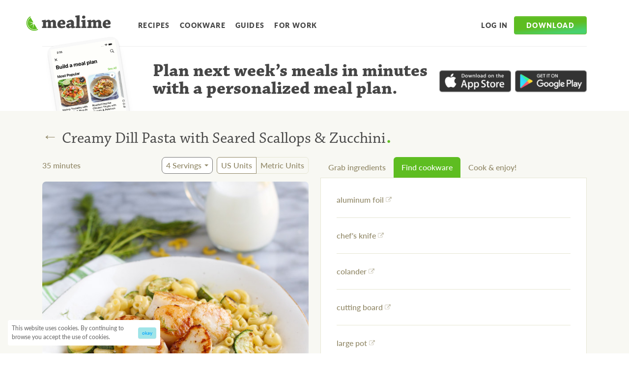

--- FILE ---
content_type: text/html; charset=utf-8
request_url: https://www.mealime.com/recipes/creamy-dill-pasta-seared-scallops-zucchini-gf/12353
body_size: 37690
content:
<!DOCTYPE html><html lang="en"><head><title>Mealime - Creamy Dill Pasta with Seared Scallops &amp; Zucchini</title><meta charSet="utf-8"/><meta http-equiv="x-ua-compatible" content="ie=edge"/><meta name="viewport" content="initial-scale=1.0, width=device-width"/><meta name="description" content="Earthy and creamy- this pasta is perfect for any night of the week Glass of wine optional. Add this recipe to your personalized meal plan from Mealime."/><meta property="og:type" content="website"/><meta property="og:locale" content="en_US"/><meta property="fb:app_id" content="984203168433973"/><meta name="og:title" property="og:title" content="Mealime - Creamy Dill Pasta with Seared Scallops &amp; Zucchini"/><meta name="og:description" property="og:description" content="Earthy and creamy- this pasta is perfect for any night of the week Glass of wine optional. Add this recipe to your personalized meal plan from Mealime."/><meta property="og:site_name" content="Mealime"/><meta property="og:url" content="https://www.mealime.com/recipes/creamy-dill-pasta-seared-scallops-zucchini-gf/12353"/><link href="https://www.mealime.com/recipes/creamy-dill-pasta-seared-scallops-zucchini-gf/12353" rel="canonical"/><meta property="og:image" content="https://cdn-uploads.mealime.com/uploads/recipe/thumbnail/1449/presentation_910441ab-92ed-4424-a0a3-c23568c53a0e.jpeg"/><meta property="og:image:height" content="600"/><meta property="og:image:width" content="600"/><meta name="twitter:card" content="summary"/><meta name="twitter:title" content="Mealime - Creamy Dill Pasta with Seared Scallops &amp; Zucchini"/><meta name="twitter:description" content="Earthy and creamy- this pasta is perfect for any night of the week Glass of wine optional. Add this recipe to your personalized meal plan from Mealime."/><meta name="twitter:site" content="@mealime"/><meta name="twitter:creator" content="@mealime"/><link rel="icon" href="/favicon.ico"/><link rel="apple-touch-icon" href="/favicon.ico"/><meta name="next-head-count" content="24"/><link rel="preconnect" href="https://use.typekit.net" crossorigin /><link rel="preload" href="/_next/static/css/296c639bef4d4af4.css" as="style"/><link rel="stylesheet" href="/_next/static/css/296c639bef4d4af4.css" data-n-g=""/><noscript data-n-css=""></noscript><script defer="" nomodule="" src="/_next/static/chunks/polyfills-c67a75d1b6f99dc8.js"></script><script src="/_next/static/chunks/webpack-2e3d8389f89f79f1.js" defer=""></script><script src="/_next/static/chunks/framework-caa50651a91d07b1.js" defer=""></script><script src="/_next/static/chunks/main-12d97196b6f9f3a6.js" defer=""></script><script src="/_next/static/chunks/pages/_app-9d41adcb03ad0ce1.js" defer=""></script><script src="/_next/static/chunks/29107295-b311528f60919837.js" defer=""></script><script src="/_next/static/chunks/100-9f33ad8064de977a.js" defer=""></script><script src="/_next/static/chunks/675-031cc8ce77ec8141.js" defer=""></script><script src="/_next/static/chunks/425-5dfc470529a9cd12.js" defer=""></script><script src="/_next/static/chunks/184-6ef473ef6039d7f1.js" defer=""></script><script src="/_next/static/chunks/711-17f77a40d9379d91.js" defer=""></script><script src="/_next/static/chunks/pages/recipes/%5Bslug%5D/%5BvariantId%5D-21d951c85cb8d92c.js" defer=""></script><script src="/_next/static/Eov2vVGThP1Io9QByCsbX/_buildManifest.js" defer=""></script><script src="/_next/static/Eov2vVGThP1Io9QByCsbX/_ssgManifest.js" defer=""></script><style data-emotion-css=""></style><style data-href="https://use.typekit.net/xdp6ffx.css">@import url("https://p.typekit.net/p.css?s=1&k=xdp6ffx&ht=tk&f=6905.6906.6907.6908.15700.22708.15837&a=1385688&app=typekit&e=css");@font-face{font-family:"chaparral-pro";src:url("https://use.typekit.net/af/9da37c/00000000000000003b9aee4e/27/l?primer=7fa3915bdafdf03041871920a205bef951d72bf64dd4c4460fb992e3ecc3a862&fvd=n4&v=3") format("woff2"),url("https://use.typekit.net/af/9da37c/00000000000000003b9aee4e/27/d?primer=7fa3915bdafdf03041871920a205bef951d72bf64dd4c4460fb992e3ecc3a862&fvd=n4&v=3") format("woff"),url("https://use.typekit.net/af/9da37c/00000000000000003b9aee4e/27/a?primer=7fa3915bdafdf03041871920a205bef951d72bf64dd4c4460fb992e3ecc3a862&fvd=n4&v=3") format("opentype");font-display:swap;font-style:normal;font-weight:400;font-stretch:normal}@font-face{font-family:"chaparral-pro";src:url("https://use.typekit.net/af/6d0ba6/00000000000000003b9aee4d/27/l?primer=7fa3915bdafdf03041871920a205bef951d72bf64dd4c4460fb992e3ecc3a862&fvd=i4&v=3") format("woff2"),url("https://use.typekit.net/af/6d0ba6/00000000000000003b9aee4d/27/d?primer=7fa3915bdafdf03041871920a205bef951d72bf64dd4c4460fb992e3ecc3a862&fvd=i4&v=3") format("woff"),url("https://use.typekit.net/af/6d0ba6/00000000000000003b9aee4d/27/a?primer=7fa3915bdafdf03041871920a205bef951d72bf64dd4c4460fb992e3ecc3a862&fvd=i4&v=3") format("opentype");font-display:swap;font-style:italic;font-weight:400;font-stretch:normal}@font-face{font-family:"chaparral-pro";src:url("https://use.typekit.net/af/20a4c3/00000000000000003b9aee52/27/l?primer=7fa3915bdafdf03041871920a205bef951d72bf64dd4c4460fb992e3ecc3a862&fvd=n7&v=3") format("woff2"),url("https://use.typekit.net/af/20a4c3/00000000000000003b9aee52/27/d?primer=7fa3915bdafdf03041871920a205bef951d72bf64dd4c4460fb992e3ecc3a862&fvd=n7&v=3") format("woff"),url("https://use.typekit.net/af/20a4c3/00000000000000003b9aee52/27/a?primer=7fa3915bdafdf03041871920a205bef951d72bf64dd4c4460fb992e3ecc3a862&fvd=n7&v=3") format("opentype");font-display:swap;font-style:normal;font-weight:700;font-stretch:normal}@font-face{font-family:"chaparral-pro";src:url("https://use.typekit.net/af/4bba43/00000000000000003b9aee51/27/l?primer=7fa3915bdafdf03041871920a205bef951d72bf64dd4c4460fb992e3ecc3a862&fvd=i7&v=3") format("woff2"),url("https://use.typekit.net/af/4bba43/00000000000000003b9aee51/27/d?primer=7fa3915bdafdf03041871920a205bef951d72bf64dd4c4460fb992e3ecc3a862&fvd=i7&v=3") format("woff"),url("https://use.typekit.net/af/4bba43/00000000000000003b9aee51/27/a?primer=7fa3915bdafdf03041871920a205bef951d72bf64dd4c4460fb992e3ecc3a862&fvd=i7&v=3") format("opentype");font-display:swap;font-style:italic;font-weight:700;font-stretch:normal}@font-face{font-family:"lato";src:url("https://use.typekit.net/af/50d55e/000000000000000000015235/27/l?primer=7cdcb44be4a7db8877ffa5c0007b8dd865b3bbc383831fe2ea177f62257a9191&fvd=n9&v=3") format("woff2"),url("https://use.typekit.net/af/50d55e/000000000000000000015235/27/d?primer=7cdcb44be4a7db8877ffa5c0007b8dd865b3bbc383831fe2ea177f62257a9191&fvd=n9&v=3") format("woff"),url("https://use.typekit.net/af/50d55e/000000000000000000015235/27/a?primer=7cdcb44be4a7db8877ffa5c0007b8dd865b3bbc383831fe2ea177f62257a9191&fvd=n9&v=3") format("opentype");font-display:swap;font-style:normal;font-weight:900;font-stretch:normal}@font-face{font-family:"lato";src:url("https://use.typekit.net/af/a18530/00000000000000000001522e/27/l?primer=7cdcb44be4a7db8877ffa5c0007b8dd865b3bbc383831fe2ea177f62257a9191&fvd=n5&v=3") format("woff2"),url("https://use.typekit.net/af/a18530/00000000000000000001522e/27/d?primer=7cdcb44be4a7db8877ffa5c0007b8dd865b3bbc383831fe2ea177f62257a9191&fvd=n5&v=3") format("woff"),url("https://use.typekit.net/af/a18530/00000000000000000001522e/27/a?primer=7cdcb44be4a7db8877ffa5c0007b8dd865b3bbc383831fe2ea177f62257a9191&fvd=n5&v=3") format("opentype");font-display:swap;font-style:normal;font-weight:500;font-stretch:normal}@font-face{font-family:"permanent-marker";src:url("https://use.typekit.net/af/31e576/00000000000000003b9b2930/27/l?primer=7cdcb44be4a7db8877ffa5c0007b8dd865b3bbc383831fe2ea177f62257a9191&fvd=n4&v=3") format("woff2"),url("https://use.typekit.net/af/31e576/00000000000000003b9b2930/27/d?primer=7cdcb44be4a7db8877ffa5c0007b8dd865b3bbc383831fe2ea177f62257a9191&fvd=n4&v=3") format("woff"),url("https://use.typekit.net/af/31e576/00000000000000003b9b2930/27/a?primer=7cdcb44be4a7db8877ffa5c0007b8dd865b3bbc383831fe2ea177f62257a9191&fvd=n4&v=3") format("opentype");font-display:swap;font-style:normal;font-weight:400;font-stretch:normal}.tk-chaparral-pro{font-family:"chaparral-pro",serif}.tk-lato{font-family:"lato",sans-serif}.tk-permanent-marker{font-family:"permanent-marker",sans-serif}</style></head><body><div id="__next" data-reactroot=""><script type="application/ld+json">{"@context":"https://schema.org","@type":"Recipe","@id":"12353","name":"Creamy Dill Pasta with Seared Scallops &amp; Zucchini","image":"https://cdn-uploads.mealime.com/uploads/recipe/thumbnail/1449/presentation_910441ab-92ed-4424-a0a3-c23568c53a0e.jpeg","url":"https://www.mealime.com/recipes/creamy-dill-pasta-seared-scallops-zucchini/12353","author":{"@type":"Organization","name":"Mealime"},"recipeCategory":"Dinner","keywords":["Pasta &amp; Pizza"],"recipeCuisine":"","description":"Earthy and creamy- this pasta is perfect for any night of the week. Glass of wine optional.","cookTime":"PT35M","totalTime":"PT35M","recipeYield":"4 servings","recipeIngredient":["8 fl oz chicken or vegetable broth","1 small bunch fresh dill","10 oz gluten-free macaroni (elbow) pasta","4 fl oz heavy whipping cream","½ medium red onion","1 ½ lb sea scallops","4 medium zucchini squash","black pepper","extra virgin olive oil","salt"],"recipeInstructions":[{"@type":"HowToStep","text":"Fill a large pot halfway with hot water (from the tap); cover and bring to a boil over high heat. Uncover, add salt and pasta, and stir for a few seconds. Cook until desired firmness, 8-10 minutes."},{"@type":"HowToStep","text":"Meanwhile, wash, dry, and trim zucchini. Halve zucchini lengthwise, then slice crosswise into half-moons."},{"@type":"HowToStep","text":"Preheat a large skillet over medium heat."},{"@type":"HowToStep","text":"Once the skillet is hot, add oil and swirl to coat the bottom. Add zucchini and salt; cook, stirring occasionally, until zucchini starts to soften, about 4 minutes. "},{"@type":"HowToStep","text":"Meanwhile, peel and mince onion. Add to the skillet with the zucchini and continue to cook, stirring often, until soft, about 2 minutes."},{"@type":"HowToStep","text":"Add broth and cream to the skillet. Bring to a simmer and cook, stirring often, until sauce thickens slightly, 3 minutes more. Transfer zucchini and sauce to a medium bowl and cover with foil. Set aside."},{"@type":"HowToStep","text":"Wipe skillet clean with paper towels and return to medium heat. "},{"@type":"HowToStep","text":"While the skillet heats up, pat scallops dry with paper towels and place on a plate; rub with oil and season with salt and pepper on both sides."},{"@type":"HowToStep","text":"Once the skillet is hot, add scallops in a single layer; cook until they develop a nice sear and are opaque throughout, 1½-2 minutes per side. Work in batches if necessary. Once done, transfer to a clean plate."},{"@type":"HowToStep","text":"Meanwhile, wash and dry dill. Shave leaves off the stems; discard stems and mince the leaves."},{"@type":"HowToStep","text":"Once the pasta is done, drain and return to the pot. Add dill, zucchini, and sauce to the pot; toss to combine."},{"@type":"HowToStep","text":"Return pot to medium heat to warm through, 2-3 minutes."},{"@type":"HowToStep","text":"To serve, divide pasta and scallops between plates. Enjoy!"}]}</script><style data-emotion-css="1gl7wm8">.css-1gl7wm8{position:relative;width:100%;padding-right:16px;padding-left:16px;margin-right:auto;margin-left:auto;}@media (min-width:576px){.css-1gl7wm8{max-width:540px;}}@media (min-width:768px){.css-1gl7wm8{max-width:720px;}}@media (min-width:992px){.css-1gl7wm8{max-width:960px;}}@media (min-width:1200px){.css-1gl7wm8{max-width:1140px;}}</style><div class="css-1gl7wm8"><style data-emotion-css="6bzzj5">.css-6bzzj5{position:relative;display:-webkit-box;display:-webkit-flex;display:-ms-flexbox;display:flex;-webkit-align-items:center;-webkit-box-align:center;-ms-flex-align:center;align-items:center;-webkit-box-pack:center;-webkit-justify-content:center;-ms-flex-pack:center;justify-content:center;margin-top:1.5rem;margin-bottom:1.5rem;}@media (min-width:992px){.css-6bzzj5{-webkit-box-pack:start;-webkit-justify-content:flex-start;-ms-flex-pack:start;justify-content:flex-start;}}</style><div class="css-6bzzj5"><style data-emotion-css="l7h3dt">.css-l7h3dt{position:absolute;left:0;padding:2rem;margin-left:-2rem;background-color:transparent;border:none;}@media (min-width:992px){.css-l7h3dt{display:none;}}</style><button aria-label="Open Menu" class="css-l7h3dt"><svg width="24" height="24" fill="#464646"><path fill="none" d="M0 0h24v24H0V0z"></path><path d="M4 18h16c.55 0 1-.45 1-1s-.45-1-1-1H4c-.55 0-1 .45-1 1s.45 1 1 1zm0-5h16c.55 0 1-.45 1-1s-.45-1-1-1H4c-.55 0-1 .45-1 1s.45 1 1 1zM3 7c0 .55.45 1 1 1h16c.55 0 1-.45 1-1s-.45-1-1-1H4c-.55 0-1 .45-1 1z"></path></svg></button><style data-emotion-css="96je99">@media (min-width:992px){.css-96je99{margin-left:-2.5rem;margin-right:2.5rem;margin-top:0.35rem;}}</style><a aria-label="Mealime" href="/" class="css-96je99"><svg viewBox="0 0 225 42" fill="none" style="color:#464646" width="187" height="32"><path fill-rule="evenodd" clip-rule="evenodd" d="M18.82 19.534L11.212 6.498C3.635 11.481 1.202 21.584 5.828 29.512c4.625 7.925 14.617 10.774 22.68 6.624l-7.661-13.128-4.358 13.735 2.233-13.68L7.03 28.808l10.755-7.348-12.767-4.376 13.801 2.451z" fill="#5EBD21"></path><path d="M4.825 30.096c-5.106-8.75-2.155-19.982 6.591-25.091L10.248 3C.394 8.755-2.931 21.41 2.82 31.267c5.752 9.857 18.403 13.184 28.256 7.43l-1.17-2.007C21.16 41.797 9.93 38.845 4.825 30.096z" fill="#5EBD21"></path><path d="M41.366 17.644c0-1.27.05-2.738.05-3.96 2.246-.295 9.625-1.416 9.918-1.416.051 0 .098.048.098.097.194.928.294 1.857.44 2.785l.195.049c4.495-2.64 5.326-2.982 7.329-2.982 2.59 0 4.545 2.542 4.986 3.177h.244c4.838-2.785 5.718-3.08 7.573-3.08 2.102 0 3.812 1.173 5.083 2.786.833 1.076 1.466 2.836 1.466 4.35 0 3.474-.098 7.433-.147 10.561l2.543.096c0 1.32-.05 2.788-.098 4.106h-6.012c-2.052 0-4.299.05-6.01.05v-4.105l1.71-.147c.096 0 .195-.098.195-.197v-8.406c0-.882-.048-1.662-.343-2.346-.39-.784-1.026-1.076-1.905-1.076-.978 0-2.443.584-3.42 1.17 0 3.13-.051 7.823-.097 10.854l1.953.096c0 1.32 0 2.787-.049 4.106H60.96c-1.808 0-3.81.05-5.23.05 0-1.369.05-2.838.05-4.105l1.758-.147c.147-.048.195-.147.195-.244v-8.8c0-.832-.048-1.612-.341-2.2-.293-.682-.929-.88-1.663-.88-.975 0-2.589.635-3.615 1.42-.048 2.833-.099 7.82-.099 10.704l1.956.096v4.106H41.61c0-1.319 0-2.834.049-4.106l2.444-.096c.145 0 .194-.099.194-.244V17.738l-2.93-.094zM94.971 12.22c3.027 0 5.325 1.074 6.645 2.588 1.564 1.861 2.491 4.403 2.491 7.532-.046.73-2.246 2.832-2.637 2.883-1.27.15-6.303.15-10.653.15.098 1.61.685 2.539 1.32 3.173 1.123 1.076 2.394 1.175 3.665 1.175 2.1 0 5.277-.784 6.891-1.37.341 1.271.73 2.836.927 4.056-2.882 1.32-7.18 2.298-9.527 2.298-6.499 0-11.433-3.177-11.433-10.071-.001-6.94 4.98-12.414 12.311-12.414zm-3.273 5.377c-.587.976-.93 1.907-.88 3.86 1.708 0 4.105-.046 5.521-.097.295 0 .439-.194.439-.534 0-1.03-.195-2.3-.536-3.032-.44-.88-1.174-1.469-2.2-1.469-.83 0-1.661.195-2.344 1.272zM119.305 32.553c-2.931 1.467-5.229 2.153-7.085 2.153-2.59 0-6.352-2.591-6.352-5.67 0-2.737 3.225-7.383 10.996-7.383h2.345c.148-2.442-.733-3.859-2.933-3.859-1.659 0-4.249 1.367-6.156 2.734a31.133 31.133 0 01-2.589-3.517c3.519-2.836 7.182-4.791 11.826-4.791 3.759 0 7.477 3.176 7.477 7.331 0 3.226-.05 7.822-.099 9.926 0 .293 0 .389.245.389l2.588-.145c0 1.27.049 2.736 0 4.007-.782.292-4.251.978-8.162.978-.489-.44-1.122-1.222-1.854-2.153h-.247zm-3.42-2.54c1.269 0 2.541-.636 3.274-1.075.097-.097.097-.245.097-.293v-3.377c-.293-.046-.684-.046-1.026-.046-3.177 0-4.593 1.42-4.593 2.884.001 1.172 1.27 1.908 2.248 1.908zM131.131 30.207l2.589-.145c.145 0 .195-.096.195-.195V5.571l-3.324-.147c0-1.369.05-2.834.098-4.106C133.376 1.025 141.342 0 141.831 0c.096 0 .146.048.146.196 0 8.113-.146 20.773-.194 29.866l2.834.145c0 1.322 0 2.737-.049 4.008h-6.792c-2.052 0-4.641.051-6.693.051 0-1.322.048-2.786.048-4.059zM146.425 17.694c0-1.32.05-2.836.098-4.155 2.638-.194 10.554-1.32 10.945-1.32.098 0 .098.049.098.146-.05 5.277-.148 12.805-.148 17.695l2.688.1v4.054h-6.742c-2.052 0-4.644.05-6.647.05 0-1.322 0-2.784.049-4.058l2.59-.098c.146-.047.195-.144.195-.244V17.84l-3.126-.146zM157.42 4.933c0 2.641-2.15 4.403-4.592 4.403-2.1 0-4.252-1.809-4.252-4.301 0-2.054 1.808-4.058 4.496-4.058 2.834 0 4.348 1.906 4.348 3.956zM162.257 17.644c0-1.27.048-2.738.048-3.96 2.248-.295 9.627-1.416 9.919-1.416.049 0 .1.048.1.097.193.928.292 1.857.437 2.785l.196.049c4.497-2.64 5.324-2.982 7.328-2.982 2.591 0 4.546 2.542 4.987 3.177h.243c4.837-2.785 5.717-3.08 7.573-3.08 2.103 0 3.811 1.173 5.084 2.786.83 1.076 1.465 2.836 1.465 4.35 0 3.474-.096 7.433-.145 10.561l2.54.096c0 1.32-.048 2.788-.098 4.106h-6.009c-2.053 0-4.3.05-6.011.05v-4.105l1.71-.147c.098 0 .196-.098.196-.197v-8.406c0-.882-.051-1.662-.344-2.346-.391-.784-1.026-1.076-1.906-1.076-.978 0-2.445.584-3.422 1.17 0 3.13-.046 7.823-.097 10.854l1.956.096c0 1.32 0 2.787-.05 4.106h-6.107c-1.808 0-3.811.05-5.228.05 0-1.369.047-2.838.047-4.105l1.759-.147c.147-.048.196-.147.196-.244v-8.8c0-.832-.049-1.612-.344-2.2-.293-.682-.927-.88-1.659-.88-.978 0-2.59.635-3.616 1.42-.05 2.833-.098 7.82-.098 10.704l1.954.096v4.106h-12.362c0-1.319 0-2.834.05-4.106l2.443-.096c.146 0 .195-.099.195-.244V17.738l-2.93-.094zM215.862 12.22c3.03 0 5.326 1.074 6.646 2.588C224.07 16.67 225 19.212 225 22.34c-.049.73-2.249 2.832-2.64 2.883-1.27.15-6.302.15-10.653.15.097 1.61.686 2.539 1.32 3.173 1.125 1.076 2.395 1.175 3.666 1.175 2.1 0 5.277-.784 6.889-1.37.344 1.271.734 2.836.93 4.056-2.883 1.32-7.183 2.298-9.528 2.298-6.502 0-11.436-3.177-11.436-10.071-.001-6.94 4.982-12.414 12.314-12.414zm-3.276 5.377c-.585.976-.927 1.907-.879 3.86 1.711 0 4.107-.046 5.523-.097.293 0 .441-.194.441-.534 0-1.03-.194-2.3-.539-3.032-.439-.88-1.172-1.469-2.199-1.469-.831 0-1.662.195-2.347 1.272z" fill="currentColor"></path></svg></a><style data-emotion-css="1olfior">.css-1olfior{display:none;}@media (min-width:992px){.css-1olfior{display:-webkit-box;display:-webkit-flex;display:-ms-flexbox;display:flex;-webkit-align-items:center;-webkit-box-align:center;-ms-flex-align:center;align-items:center;margin-top:0.55rem;}}</style><nav class="css-1olfior"><style data-emotion-css="q27k7f">.css-q27k7f{display:inline-block;color:#464646;font-size:.875rem;font-weight:700;-webkit-letter-spacing:0.1em;-moz-letter-spacing:0.1em;-ms-letter-spacing:0.1em;letter-spacing:0.1em;line-height:1;-webkit-text-decoration:none;text-decoration:none;text-transform:uppercase;-webkit-transition:color 0.15s ease-in-out,fill 0.15s ease-in-out;transition:color 0.15s ease-in-out,fill 0.15s ease-in-out;padding-top:0.5rem;padding-bottom:0.5rem;padding-left:0.5rem;padding-right:0.5rem;margin-right:0.25rem;border-radius:4px;}.css-q27k7f:hover{color:#202020;}.css-q27k7f:active{background-color:rgb(238,238,238);}</style><a href="/recipes" class="css-q27k7f">Recipes</a><a href="/kitchen-essentials-list" class="css-q27k7f">Cookware</a><a href="/guides" class="css-q27k7f">Guides</a><a href="https://work.mealime.com" class="css-q27k7f">For Work</a></nav><style data-emotion-css="1ig0w61">.css-1ig0w61{display:none;margin-left:auto;}@media (min-width:992px){.css-1ig0w61{display:-webkit-box;display:-webkit-flex;display:-ms-flexbox;display:flex;-webkit-align-items:center;-webkit-box-align:center;-ms-flex-align:center;align-items:center;margin-top:0.55rem;}}</style><nav class="css-1ig0w61"><a href="https://app.mealime.com/login" class="css-q27k7f">Log in</a><style data-emotion-css="79elbk">.css-79elbk{position:relative;}</style><div class="css-79elbk"><style data-emotion-css="1atuax8">.css-1atuax8{display:inline-block;color:white;font-size:1rem;font-weight:900;-webkit-letter-spacing:0.1em;-moz-letter-spacing:0.1em;-ms-letter-spacing:0.1em;letter-spacing:0.1em;text-transform:uppercase;background-color:#5ebd21;background-image:linear-gradient(173.04deg,#5ebd21 50.82%,#48d16e 84.97%);border-width:1px;border-style:solid;border-color:#5ebd21;box-shadow:inset 0 1px 0 rgba(255,255,255,0.15),0 1px 1px rgba(0,0,0,0.075);text-align:center;vertical-align:middle;line-height:1.5;border-radius:.25rem;-webkit-transition:color 0.15s ease-in-out,background-color 0.15s ease-in-out,border-color 0.15s ease-in-out,box-shadow 0.15s ease-in-out;transition:color 0.15s ease-in-out,background-color 0.15s ease-in-out,border-color 0.15s ease-in-out,box-shadow 0.15s ease-in-out;font-size:.875rem;padding-top:0.45rem;padding-bottom:0.45rem;padding-left:1.5rem;padding-right:1.5rem;}.css-1atuax8:hover{background-color:#5dae2a;border-color:#58a427;}.css-1atuax8:focus{background-color:#5dae2a;border-color:#58a427;box-shadow:inset 0 1px 0 rgba(255,255,255,0.15),0 1px 1px rgba(0,0,0,0.075),0 0 0 0.2rem rgba(132,213,80,0.5);}.css-1atuax8:active{background-color:#5dae2a;border-color:#58a427;}</style><button type="button" aria-haspopup="true" class="css-1atuax8">Download</button></div></nav></div></div><style data-emotion-css="1gl7wm8">.css-1gl7wm8{position:relative;width:100%;padding-right:16px;padding-left:16px;margin-right:auto;margin-left:auto;}@media (min-width:576px){.css-1gl7wm8{max-width:540px;}}@media (min-width:768px){.css-1gl7wm8{max-width:720px;}}@media (min-width:992px){.css-1gl7wm8{max-width:960px;}}@media (min-width:1200px){.css-1gl7wm8{max-width:1140px;}}</style><div class="css-1gl7wm8"><style data-emotion-css="zz3dw2">.css-zz3dw2{position:relative;border-top-width:1px;border-top-style:solid;border-top-color:rgb(238,238,238);padding-top:1rem;}@media (min-width:576px){.css-zz3dw2{height:100px;}}@media (min-width:768px){.css-zz3dw2{height:132px;}}@media (min-width:992px){.css-zz3dw2{height:200px;padding-top:2rem;}}@media (min-width:1200px){.css-zz3dw2{height:132px;}}</style><div class="css-zz3dw2"><style data-emotion-css="ixor9u">@media (min-width:576px){.css-ixor9u{display:grid;grid-template-columns:3fr 7fr;gap:3rem;}}@media (min-width:768px){.css-ixor9u{grid-template-columns:2fr 7fr;}}@media (min-width:1200px){.css-ixor9u{grid-template-columns:1fr 5fr;}}</style><div class="css-ixor9u"><style data-emotion-css="gt1f1q">.css-gt1f1q{display:none;border-width:3px;border-style:solid;border-color:#f8f8f8;border-radius:10px;background-color:#fff;box-shadow:0px 15px 20px -10px rgba(0,0,0,0.15),0px 1px 4px -2px rgba(0,0,0,0.4);-webkit-transform:rotate(-9deg);-ms-transform:rotate(-9deg);transform:rotate(-9deg);margin-left:2rem;}@media (min-width:576px){.css-gt1f1q{display:inline-block;margin-top:-2rem;}}@media (min-width:768px){.css-gt1f1q{margin-top:-2.75rem;}}@media (min-width:992px){.css-gt1f1q{border-width:6px;border-radius:16px;}}</style><div class="css-gt1f1q"><style data-emotion-css="1a2v9hb">.css-1a2v9hb{max-width:100%;height:auto;}</style><img srcSet="/images/app-screens/pick-your-meals.png 1x , /images/app-screens/pick-your-meals@2x.png 2x" src="/images/app-screens/pick-your-meals.png" alt="Mealime meal plan builder" width="200" class="css-1a2v9hb"/></div><style data-emotion-css="1iv2777">@media (min-width:1200px){.css-1iv2777{display:-webkit-box;display:-webkit-flex;display:-ms-flexbox;display:flex;-webkit-align-items:flex-start;-webkit-box-align:flex-start;-ms-flex-align:flex-start;align-items:flex-start;-webkit-box-pack:center;-webkit-justify-content:center;-ms-flex-pack:center;justify-content:center;}}</style><div class="css-1iv2777"><style data-emotion-css="jzbzzb">.css-jzbzzb{display:block;color:#464646;font-family:"chaparral-pro",serif;font-size:1.5rem;font-weight:bold;line-height:1;text-align:center;}@media (min-width:576px){.css-jzbzzb{text-align:left;}}@media (min-width:768px){.css-jzbzzb{display:block;}}@media (min-width:992px){.css-jzbzzb{font-size:2.25rem;}}</style><div class="css-jzbzzb">Plan next week’s meals<style data-emotion-css="15t88j5">@media (min-width:576px) and (max-width:767.98px){.css-15t88j5{display:none;}}</style><span class="css-15t88j5"> <!-- -->in minutes with a personalized meal plan</span>.</div><style data-emotion-css="1i9xb75">.css-1i9xb75{display:-webkit-box;display:-webkit-flex;display:-ms-flexbox;display:flex;margin-top:0.5rem;max-width:240px;margin-bottom:1rem;margin-left:auto;margin-right:auto;}@media (min-width:576px){.css-1i9xb75{margin-left:0;}}@media (min-width:992px){.css-1i9xb75{margin-top:1.5rem;max-width:300px;}}@media (min-width:1200px){.css-1i9xb75{margin-left:1rem;margin-top:1rem;-webkit-flex-shrink:0;-ms-flex-negative:0;flex-shrink:0;}}</style><div class="css-1i9xb75"><style data-emotion-css="12juuy3">.css-12juuy3{position:relative;display:block;max-width:180px;opacity:0.8;-webkit-transition:opacity 0.15s linear,-webkit-transform 0.2s ease-in-out;-webkit-transition:opacity 0.15s linear,transform 0.2s ease-in-out;transition:opacity 0.15s linear,transform 0.2s ease-in-out;margin-right:0.5rem;}.css-12juuy3:hover{opacity:1;-webkit-transform:translateY(-1px);-ms-transform:translateY(-1px);transform:translateY(-1px);}.css-12juuy3:before{content:"";position:absolute;top:3px;left:3px;right:3px;bottom:3px;box-shadow:0 3px 10px rgba(0,0,0,0.35);opacity:0;-webkit-transition:opacity 0.2s ease-in-out;transition:opacity 0.2s ease-in-out;}.css-12juuy3:hover:before{opacity:1;}.css-12juuy3:focus:before{opacity:1;}</style><a href="https://itunes.apple.com/us/app/mealime-healthy-meal-plans/id1079999103?ls=1&amp;mt=8" class="css-12juuy3"><img src="/images/app-store.png" alt="Download on the App Store" class="css-1a2v9hb"/></a><style data-emotion-css="nvtkew">.css-nvtkew{position:relative;display:block;max-width:180px;opacity:0.8;-webkit-transition:opacity 0.15s linear,-webkit-transform 0.2s ease-in-out;-webkit-transition:opacity 0.15s linear,transform 0.2s ease-in-out;transition:opacity 0.15s linear,transform 0.2s ease-in-out;}.css-nvtkew:hover{opacity:1;-webkit-transform:translateY(-1px);-ms-transform:translateY(-1px);transform:translateY(-1px);}.css-nvtkew:before{content:"";position:absolute;top:3px;left:3px;right:3px;bottom:3px;box-shadow:0 3px 10px rgba(0,0,0,0.35);opacity:0;-webkit-transition:opacity 0.2s ease-in-out;transition:opacity 0.2s ease-in-out;}.css-nvtkew:hover:before{opacity:1;}.css-nvtkew:focus:before{opacity:1;}</style><a href="https://play.google.com/store/apps/details?id=com.mealime&amp;hl=en" class="css-nvtkew"><img src="/images/google-play.png" alt="Get it on Google Play" class="css-1a2v9hb"/></a></div></div></div></div></div><style data-emotion-css="1dl12fm">.css-1dl12fm{position:relative;background-color:#f8f8f3;padding-top:1rem;}</style><div class="css-1dl12fm"><style data-emotion-css="1gl7wm8">.css-1gl7wm8{position:relative;width:100%;padding-right:16px;padding-left:16px;margin-right:auto;margin-left:auto;}@media (min-width:576px){.css-1gl7wm8{max-width:540px;}}@media (min-width:768px){.css-1gl7wm8{max-width:720px;}}@media (min-width:992px){.css-1gl7wm8{max-width:960px;}}@media (min-width:1200px){.css-1gl7wm8{max-width:1140px;}}</style><div class="css-1gl7wm8"><style data-emotion-css="70qvj9">.css-70qvj9{display:-webkit-box;display:-webkit-flex;display:-ms-flexbox;display:flex;-webkit-align-items:center;-webkit-box-align:center;-ms-flex-align:center;align-items:center;}</style><div class="css-70qvj9"><style data-emotion-css="zsy4z8">.css-zsy4z8{color:#908766;font-family:"Arial",sans-serif;font-size:2rem;line-height:0.85;background-color:transparent;-webkit-text-decoration:none;text-decoration:none;border:none;height:2rem;padding-right:0.5rem;padding-left:0.5rem;margin-left:-0.5rem;border-radius:12px;-webkit-transition:background-color 0.05s ease;transition:background-color 0.05s ease;}.css-zsy4z8:active{background-color:#e6e6d4;}</style><a href="/recipes" class="css-zsy4z8">←</a><style data-emotion-css="6gi6yz">.css-6gi6yz{color:#464646;font-family:"chaparral-pro",serif;font-size:2rem;font-weight:normal;line-height:1.1;}</style><h1 class="css-6gi6yz">Creamy Dill Pasta with Seared Scallops &amp; Zucchini<style data-emotion-css="4z3aaq">.css-4z3aaq{color:#5ebd21;font-size:50px;line-height:0.3;}</style><span class="css-4z3aaq">.</span></h1></div><style data-emotion-css="ow5euj">@media (min-width:992px){.css-ow5euj{display:grid;grid-template-columns:1fr 1fr;gap:1.5rem;}}</style><div class="css-ow5euj"><div><style data-emotion-css="1gt1nvq">.css-1gt1nvq{margin-bottom:1rem;}@media (min-width:768px){.css-1gt1nvq{display:-webkit-box;display:-webkit-flex;display:-ms-flexbox;display:flex;-webkit-align-items:center;-webkit-box-align:center;-ms-flex-align:center;align-items:center;-webkit-flex-wrap:wrap;-ms-flex-wrap:wrap;flex-wrap:wrap;}}</style><div class="css-1gt1nvq"><style data-emotion-css="ryueac">.css-ryueac{color:#908766;white-space:nowrap;margin-right:auto;}</style><div class="css-ryueac">35<!-- --> minutes</div><style data-emotion-css="p7h84k">@media (min-width:576px){.css-p7h84k{display:-webkit-box;display:-webkit-flex;display:-ms-flexbox;display:flex;}}</style><div class="css-p7h84k"><style data-emotion-css="b3c9b9">.css-b3c9b9{position:relative;margin-right:0.5rem;}</style><div class="css-b3c9b9"><style data-emotion-css="yscfqu">.css-yscfqu{display:inline-block;position:relative;-webkit-text-decoration:none;text-decoration:none;color:#908766;background-color:#fff;border-width:1px;border-style:solid;padding-top:0.5rem;padding-bottom:0.5rem;padding-left:0.5rem;padding-right:1.35rem;line-height:1;-webkit-transition:background-color 0.2s ease;transition:background-color 0.2s ease;white-space:nowrap;border-radius:8px;}.css-yscfqu:after{content:"";position:absolute;right:0;top:50%;-webkit-transform:translateY(-50%);-ms-transform:translateY(-50%);transform:translateY(-50%);color:#908766;display:inline-block;width:0;height:0;margin-left:2px;margin-right:0.5rem;vertical-align:middle;border-top:4px dashed;border-right:4px solid transparent;border-left:4px solid transparent;}</style><button class="css-yscfqu">4<!-- --> Servings</button><style data-emotion-css="iossr4">.css-iossr4{visibility:hidden;background-color:#fff;width:150px;position:absolute;top:100%;left:0;z-index:1;padding-top:0.5rem;padding-bottom:0.5rem;margin-left:0;margin-right:0;margin-bottom:0;font-size:1rem;color:#464646;text-align:left;list-style:none;background-clip:padding-box;border:1px;border-color:#f8f8f8;border-style:solid;border-radius:8px;box-shadow:0px 10px 16px rgba(0,0,0,0.1);}</style><div style="visibility:hidden" class="css-iossr4"><style data-emotion-css="1owtrpk">.css-1owtrpk{display:block;width:100%;color:#464646;background-color:transparent;padding-top:0.25rem;padding-bottom:0.25rem;padding-left:0.5rem;padding-right:0.5rem;-webkit-text-decoration:none;text-decoration:none;}.css-1owtrpk:hover{background-color:#f8f8f8;color:#202020;}.css-1owtrpk:focus{background-color:#f8f8f8;color:#202020;}</style><a href="/recipes/creamy-dill-pasta-seared-scallops-zucchini-gf/12352" class="css-1owtrpk">2 servings</a><a href="/recipes/creamy-dill-pasta-seared-scallops-zucchini-gf/12353" class="css-1owtrpk">4 servings</a><a href="/recipes/creamy-dill-pasta-seared-scallops-zucchini-gf/12354" class="css-1owtrpk">6 servings</a></div></div><style data-emotion-css="jjvi7r">.css-jjvi7r{display:-webkit-box;display:-webkit-flex;display:-ms-flexbox;display:flex;-webkit-flex-wrap:nowrap;-ms-flex-wrap:nowrap;flex-wrap:nowrap;margin-top:0.5rem;}@media (min-width:576px){.css-jjvi7r{margin-top:0;}.css-jjvi7r + .css-jjvi7r{margin-left:0.5rem;}}</style><div class="css-jjvi7r"><style data-emotion-css="f4c1cq">.css-f4c1cq{display:inline-block;position:relative;-webkit-text-decoration:none;text-decoration:none;color:#908766;border-width:1px;border-style:solid;padding-top:0.5rem;padding-bottom:0.5rem;padding-left:0.5rem;padding-right:0.5rem;line-height:1;-webkit-transition:background-color 0.2s ease;transition:background-color 0.2s ease;white-space:nowrap;z-index:1;background-color:white;border-color:#908766;}.css-f4c1cq:first-of-type{border-top-left-radius:6px;border-bottom-left-radius:6px;}.css-f4c1cq:last-of-type{margin-left:-1px;border-top-right-radius:6px;border-bottom-right-radius:6px;}.css-f4c1cq:hover{background-color:white;}</style><a href="/recipes/creamy-dill-pasta-seared-scallops-zucchini-gf/12353" class="css-f4c1cq">US Units</a><style data-emotion-css="mr6w04">.css-mr6w04{display:inline-block;position:relative;-webkit-text-decoration:none;text-decoration:none;color:#908766;border-width:1px;border-style:solid;padding-top:0.5rem;padding-bottom:0.5rem;padding-left:0.5rem;padding-right:0.5rem;line-height:1;-webkit-transition:background-color 0.2s ease;transition:background-color 0.2s ease;white-space:nowrap;z-index:0;background-color:#f8f8f3;border-color:#e6e6d4;}.css-mr6w04:first-of-type{border-top-left-radius:6px;border-bottom-left-radius:6px;}.css-mr6w04:last-of-type{margin-left:-1px;border-top-right-radius:6px;border-bottom-right-radius:6px;}.css-mr6w04:hover{background-color:#eeeeee;}</style><a href="/recipes/creamy-dill-pasta-seared-scallops-zucchini-gf/12359" class="css-mr6w04">Metric Units</a></div></div></div><div><style data-emotion-css="nfrtcx">.css-nfrtcx{border-radius:8px;width:100%;height:auto;}</style><img src="https://cdn-uploads.mealime.com/uploads/recipe/thumbnail/1449/presentation_910441ab-92ed-4424-a0a3-c23568c53a0e.jpeg" alt="Creamy Dill Pasta with Seared Scallops &amp; Zucchini" height="600" width="600" class="css-nfrtcx"/><div id="shop-with-instacart-v1" data-affiliate_id="1940" data-source_origin="affiliate_hub" data-affiliate_platform="recipe_widget" style="display:flex;align-items:center;justify-content:center;padding:1rem"></div></div></div><style data-emotion-css="1odmsuw">.css-1odmsuw{margin-top:3rem;margin-bottom:1rem;}@media (min-width:992px){.css-1odmsuw{margin-top:0;}}</style><div class="css-1odmsuw"><div><div><style data-emotion-css="6we7lf">.css-6we7lf{padding-top:0.75rem;padding-bottom:0.75rem;padding-left:1rem;padding-right:1rem;border-top-left-radius:6px;border-top-right-radius:6px;border:none;-webkit-transition:background-color 0.1s ease,color 0.1s ease;transition:background-color 0.1s ease,color 0.1s ease;color:#908766;background-color:transparent;}.css-6we7lf:hover{background-color:#eeeeee;}</style><button class="css-6we7lf">Grab ingredients</button><style data-emotion-css="18epxof">.css-18epxof{padding-top:0.75rem;padding-bottom:0.75rem;padding-left:1rem;padding-right:1rem;border-top-left-radius:6px;border-top-right-radius:6px;border:none;-webkit-transition:background-color 0.1s ease,color 0.1s ease;transition:background-color 0.1s ease,color 0.1s ease;color:white;background-color:#5ebd21;}.css-18epxof:hover{background-color:#5ebd21;}</style><button class="css-18epxof">Find cookware</button><button class="css-6we7lf">Cook &amp; enjoy!</button></div><style data-emotion-css="mokoih">.css-mokoih{padding-top:0.5rem;padding-bottom:2rem;padding-left:2rem;padding-right:2rem;background-color:white;border-width:1px;border-style:solid;border-color:#e6e6d4;}</style><div class="css-mokoih"><style data-emotion-css="1yp2sve">.css-1yp2sve{list-style:none;margin-top:0;margin-bottom:0;padding-left:0;}</style><ul class="css-1yp2sve"><style data-emotion-css="etprf">.css-etprf{padding-top:1.5rem;padding-bottom:1.5rem;border-bottom-width:1px;border-bottom-style:solid;border-bottom-color:#e6e6d4;}.css-etprf:last-child{border-bottom-width:0;}</style><li class="css-etprf"><style data-emotion-css="1yrr8ps">.css-1yrr8ps{display:-webkit-inline-box;display:-webkit-inline-flex;display:-ms-inline-flexbox;display:inline-flex;-webkit-align-items:center;-webkit-box-align:center;-ms-flex-align:center;align-items:center;color:#908766;-webkit-text-decoration:none;text-decoration:none;}.css-1yrr8ps:hover{-webkit-text-decoration:underline;text-decoration:underline;}</style><a href="/kitchen-essentials-list#aluminum-foil" class="css-1yrr8ps">aluminum foil<svg viewBox="0 0 1792 1792" fill="currentColor" width="12" style="opacity:0.5;margin-left:0.25rem"><path d="M1408 928v320q0 119-84.5 203.5T1120 1536H288q-119 0-203.5-84.5T0 1248V416q0-119 84.5-203.5T288 128h704q14 0 23 9t9 23v64q0 14-9 23t-23 9H288q-66 0-113 47t-47 113v832q0 66 47 113t113 47h832q66 0 113-47t47-113V928q0-14 9-23t23-9h64q14 0 23 9t9 23zm384-864v512q0 26-19 45t-45 19-45-19l-176-176-652 652q-10 10-23 10t-23-10L695 983q-10-10-10-23t10-23l652-652-176-176q-19-19-19-45t19-45 45-19h512q26 0 45 19t19 45z"></path></svg></a></li><li class="css-etprf"><a href="/kitchen-essentials-list#chef-s-knife" class="css-1yrr8ps">chef&#x27;s knife<svg viewBox="0 0 1792 1792" fill="currentColor" width="12" style="opacity:0.5;margin-left:0.25rem"><path d="M1408 928v320q0 119-84.5 203.5T1120 1536H288q-119 0-203.5-84.5T0 1248V416q0-119 84.5-203.5T288 128h704q14 0 23 9t9 23v64q0 14-9 23t-23 9H288q-66 0-113 47t-47 113v832q0 66 47 113t113 47h832q66 0 113-47t47-113V928q0-14 9-23t23-9h64q14 0 23 9t9 23zm384-864v512q0 26-19 45t-45 19-45-19l-176-176-652 652q-10 10-23 10t-23-10L695 983q-10-10-10-23t10-23l652-652-176-176q-19-19-19-45t19-45 45-19h512q26 0 45 19t19 45z"></path></svg></a></li><li class="css-etprf"><a href="/kitchen-essentials-list#colander" class="css-1yrr8ps">colander<svg viewBox="0 0 1792 1792" fill="currentColor" width="12" style="opacity:0.5;margin-left:0.25rem"><path d="M1408 928v320q0 119-84.5 203.5T1120 1536H288q-119 0-203.5-84.5T0 1248V416q0-119 84.5-203.5T288 128h704q14 0 23 9t9 23v64q0 14-9 23t-23 9H288q-66 0-113 47t-47 113v832q0 66 47 113t113 47h832q66 0 113-47t47-113V928q0-14 9-23t23-9h64q14 0 23 9t9 23zm384-864v512q0 26-19 45t-45 19-45-19l-176-176-652 652q-10 10-23 10t-23-10L695 983q-10-10-10-23t10-23l652-652-176-176q-19-19-19-45t19-45 45-19h512q26 0 45 19t19 45z"></path></svg></a></li><li class="css-etprf"><a href="/kitchen-essentials-list#cutting-board" class="css-1yrr8ps">cutting board<svg viewBox="0 0 1792 1792" fill="currentColor" width="12" style="opacity:0.5;margin-left:0.25rem"><path d="M1408 928v320q0 119-84.5 203.5T1120 1536H288q-119 0-203.5-84.5T0 1248V416q0-119 84.5-203.5T288 128h704q14 0 23 9t9 23v64q0 14-9 23t-23 9H288q-66 0-113 47t-47 113v832q0 66 47 113t113 47h832q66 0 113-47t47-113V928q0-14 9-23t23-9h64q14 0 23 9t9 23zm384-864v512q0 26-19 45t-45 19-45-19l-176-176-652 652q-10 10-23 10t-23-10L695 983q-10-10-10-23t10-23l652-652-176-176q-19-19-19-45t19-45 45-19h512q26 0 45 19t19 45z"></path></svg></a></li><li class="css-etprf"><a href="/kitchen-essentials-list#large-pot" class="css-1yrr8ps">large pot<svg viewBox="0 0 1792 1792" fill="currentColor" width="12" style="opacity:0.5;margin-left:0.25rem"><path d="M1408 928v320q0 119-84.5 203.5T1120 1536H288q-119 0-203.5-84.5T0 1248V416q0-119 84.5-203.5T288 128h704q14 0 23 9t9 23v64q0 14-9 23t-23 9H288q-66 0-113 47t-47 113v832q0 66 47 113t113 47h832q66 0 113-47t47-113V928q0-14 9-23t23-9h64q14 0 23 9t9 23zm384-864v512q0 26-19 45t-45 19-45-19l-176-176-652 652q-10 10-23 10t-23-10L695 983q-10-10-10-23t10-23l652-652-176-176q-19-19-19-45t19-45 45-19h512q26 0 45 19t19 45z"></path></svg></a></li><li class="css-etprf"><a href="/kitchen-essentials-list#measuring-cups" class="css-1yrr8ps">measuring cups<svg viewBox="0 0 1792 1792" fill="currentColor" width="12" style="opacity:0.5;margin-left:0.25rem"><path d="M1408 928v320q0 119-84.5 203.5T1120 1536H288q-119 0-203.5-84.5T0 1248V416q0-119 84.5-203.5T288 128h704q14 0 23 9t9 23v64q0 14-9 23t-23 9H288q-66 0-113 47t-47 113v832q0 66 47 113t113 47h832q66 0 113-47t47-113V928q0-14 9-23t23-9h64q14 0 23 9t9 23zm384-864v512q0 26-19 45t-45 19-45-19l-176-176-652 652q-10 10-23 10t-23-10L695 983q-10-10-10-23t10-23l652-652-176-176q-19-19-19-45t19-45 45-19h512q26 0 45 19t19 45z"></path></svg></a></li><li class="css-etprf"><a href="/kitchen-essentials-list#measuring-spoons" class="css-1yrr8ps">measuring spoons<svg viewBox="0 0 1792 1792" fill="currentColor" width="12" style="opacity:0.5;margin-left:0.25rem"><path d="M1408 928v320q0 119-84.5 203.5T1120 1536H288q-119 0-203.5-84.5T0 1248V416q0-119 84.5-203.5T288 128h704q14 0 23 9t9 23v64q0 14-9 23t-23 9H288q-66 0-113 47t-47 113v832q0 66 47 113t113 47h832q66 0 113-47t47-113V928q0-14 9-23t23-9h64q14 0 23 9t9 23zm384-864v512q0 26-19 45t-45 19-45-19l-176-176-652 652q-10 10-23 10t-23-10L695 983q-10-10-10-23t10-23l652-652-176-176q-19-19-19-45t19-45 45-19h512q26 0 45 19t19 45z"></path></svg></a></li><li class="css-etprf"><a href="/kitchen-essentials-list#mixing-bowls" class="css-1yrr8ps">mixing bowls<svg viewBox="0 0 1792 1792" fill="currentColor" width="12" style="opacity:0.5;margin-left:0.25rem"><path d="M1408 928v320q0 119-84.5 203.5T1120 1536H288q-119 0-203.5-84.5T0 1248V416q0-119 84.5-203.5T288 128h704q14 0 23 9t9 23v64q0 14-9 23t-23 9H288q-66 0-113 47t-47 113v832q0 66 47 113t113 47h832q66 0 113-47t47-113V928q0-14 9-23t23-9h64q14 0 23 9t9 23zm384-864v512q0 26-19 45t-45 19-45-19l-176-176-652 652q-10 10-23 10t-23-10L695 983q-10-10-10-23t10-23l652-652-176-176q-19-19-19-45t19-45 45-19h512q26 0 45 19t19 45z"></path></svg></a></li><li class="css-etprf"><a href="/kitchen-essentials-list#nonstick-skillet" class="css-1yrr8ps">nonstick skillet<svg viewBox="0 0 1792 1792" fill="currentColor" width="12" style="opacity:0.5;margin-left:0.25rem"><path d="M1408 928v320q0 119-84.5 203.5T1120 1536H288q-119 0-203.5-84.5T0 1248V416q0-119 84.5-203.5T288 128h704q14 0 23 9t9 23v64q0 14-9 23t-23 9H288q-66 0-113 47t-47 113v832q0 66 47 113t113 47h832q66 0 113-47t47-113V928q0-14 9-23t23-9h64q14 0 23 9t9 23zm384-864v512q0 26-19 45t-45 19-45-19l-176-176-652 652q-10 10-23 10t-23-10L695 983q-10-10-10-23t10-23l652-652-176-176q-19-19-19-45t19-45 45-19h512q26 0 45 19t19 45z"></path></svg></a></li><li class="css-etprf"><a href="/kitchen-essentials-list#stirring-spoon" class="css-1yrr8ps">stirring spoon<svg viewBox="0 0 1792 1792" fill="currentColor" width="12" style="opacity:0.5;margin-left:0.25rem"><path d="M1408 928v320q0 119-84.5 203.5T1120 1536H288q-119 0-203.5-84.5T0 1248V416q0-119 84.5-203.5T288 128h704q14 0 23 9t9 23v64q0 14-9 23t-23 9H288q-66 0-113 47t-47 113v832q0 66 47 113t113 47h832q66 0 113-47t47-113V928q0-14 9-23t23-9h64q14 0 23 9t9 23zm384-864v512q0 26-19 45t-45 19-45-19l-176-176-652 652q-10 10-23 10t-23-10L695 983q-10-10-10-23t10-23l652-652-176-176q-19-19-19-45t19-45 45-19h512q26 0 45 19t19 45z"></path></svg></a></li><li class="css-etprf"><a href="/kitchen-essentials-list#tongs" class="css-1yrr8ps">tongs<svg viewBox="0 0 1792 1792" fill="currentColor" width="12" style="opacity:0.5;margin-left:0.25rem"><path d="M1408 928v320q0 119-84.5 203.5T1120 1536H288q-119 0-203.5-84.5T0 1248V416q0-119 84.5-203.5T288 128h704q14 0 23 9t9 23v64q0 14-9 23t-23 9H288q-66 0-113 47t-47 113v832q0 66 47 113t113 47h832q66 0 113-47t47-113V928q0-14 9-23t23-9h64q14 0 23 9t9 23zm384-864v512q0 26-19 45t-45 19-45-19l-176-176-652 652q-10 10-23 10t-23-10L695 983q-10-10-10-23t10-23l652-652-176-176q-19-19-19-45t19-45 45-19h512q26 0 45 19t19 45z"></path></svg></a></li></ul></div></div></div></div></div></div><style data-emotion-css="1chixu9">.css-1chixu9{position:relative;display:-webkit-box;display:-webkit-flex;display:-ms-flexbox;display:flex;-webkit-align-items:center;-webkit-box-align:center;-ms-flex-align:center;align-items:center;min-height:700px;margin-top:6rem;margin-bottom:6rem;}</style><div style="margin-top:0;padding-top:9rem;padding-bottom:5rem" class="css-1chixu9"><style data-emotion-css="1wo866t">.css-1wo866t{position:absolute;top:0;bottom:0;width:100%;background-image:radial-gradient(900px at 51.5% 61.73%,rgba(71,207,216,0.05) 0%,rgba(71,207,216,0.19) 100%);z-index:-1;}</style><div class="css-1wo866t"></div><style data-emotion-css="1e4dypt">.css-1e4dypt{position:absolute;width:100%;top:-10px;z-index:-1;}</style><div class="css-1e4dypt"><svg viewBox="0 0 1440 154" fill="none"><path d="M1440 0v127c-156.5 0-269 26.7-441.5 26.7s-394-49.2-624.5-49.2S0 134 0 134V0h1440z" fill="#f8f8f3"></path></svg></div><style data-emotion-css="9m2c0y">.css-9m2c0y{position:absolute;width:100%;bottom:-19px;z-index:-1;}</style><div class="css-9m2c0y"><svg viewBox="0 0 1440 827"><path d="M1440 767.41V827H0v-57.27c75.35 48.49 215.11 59.94 487.14-11.15C879.76 656 1177 805.9 1440 767.41z" fill="#fff"></path></svg></div><style data-emotion-css="1kxonj9">.css-1kxonj9{width:100%;position:relative;}</style><div class="css-1kxonj9"><style data-emotion-css="1gl7wm8">.css-1gl7wm8{position:relative;width:100%;padding-right:16px;padding-left:16px;margin-right:auto;margin-left:auto;}@media (min-width:576px){.css-1gl7wm8{max-width:540px;}}@media (min-width:768px){.css-1gl7wm8{max-width:720px;}}@media (min-width:992px){.css-1gl7wm8{max-width:960px;}}@media (min-width:1200px){.css-1gl7wm8{max-width:1140px;}}</style><div class="css-1gl7wm8"><style data-emotion-css="1ueg8ha">@media (min-width:992px){.css-1ueg8ha{display:grid;grid-template-columns:1fr 1fr;}}</style><div class="css-1ueg8ha"><div style="margin-top:4rem;max-width:345px;margin-left:auto;margin-right:auto"><div style="opacity:0.8;height:100px;max-width:225px"><span style="box-sizing:border-box;display:block;overflow:hidden;width:initial;height:initial;background:none;opacity:1;border:0;margin:0;padding:0;position:relative"><span style="box-sizing:border-box;display:block;width:initial;height:initial;background:none;opacity:1;border:0;margin:0;padding:0;padding-top:18.75%"></span><img alt="Buzzfeed" src="[data-uri]" decoding="async" data-nimg="responsive" style="position:absolute;top:0;left:0;bottom:0;right:0;box-sizing:border-box;padding:0;border:none;margin:auto;display:block;width:0;height:0;min-width:100%;max-width:100%;min-height:100%;max-height:100%"/><noscript><img alt="Buzzfeed" sizes="100vw" srcSet="/_next/image?url=%2Fimages%2Fpress%2Fbuzzfeed.png&amp;w=640&amp;q=75 640w, /_next/image?url=%2Fimages%2Fpress%2Fbuzzfeed.png&amp;w=750&amp;q=75 750w, /_next/image?url=%2Fimages%2Fpress%2Fbuzzfeed.png&amp;w=828&amp;q=75 828w, /_next/image?url=%2Fimages%2Fpress%2Fbuzzfeed.png&amp;w=1080&amp;q=75 1080w, /_next/image?url=%2Fimages%2Fpress%2Fbuzzfeed.png&amp;w=1200&amp;q=75 1200w, /_next/image?url=%2Fimages%2Fpress%2Fbuzzfeed.png&amp;w=1920&amp;q=75 1920w, /_next/image?url=%2Fimages%2Fpress%2Fbuzzfeed.png&amp;w=2048&amp;q=75 2048w, /_next/image?url=%2Fimages%2Fpress%2Fbuzzfeed.png&amp;w=3840&amp;q=75 3840w" src="/_next/image?url=%2Fimages%2Fpress%2Fbuzzfeed.png&amp;w=3840&amp;q=75" decoding="async" data-nimg="responsive" style="position:absolute;top:0;left:0;bottom:0;right:0;box-sizing:border-box;padding:0;border:none;margin:auto;display:block;width:0;height:0;min-width:100%;max-width:100%;min-height:100%;max-height:100%" loading="lazy"/></noscript></span></div><div style="font-size:1.5rem;color:#464646;line-height:1.2">“<!-- -->I have found an app that has made me not detest cooking for myself!!!<!-- -->”</div><div style="margin-top:1rem;font-size:1.25rem;color:#464646">Anna Borges</div><div style="color:#b4b4b4">BuzzFeed Staff</div></div><div style="margin-top:4rem;max-width:345px;margin-left:auto;margin-right:auto"><div style="opacity:0.8;height:100px;max-width:345px"><span style="box-sizing:border-box;display:block;overflow:hidden;width:initial;height:initial;background:none;opacity:1;border:0;margin:0;padding:0;position:relative"><span style="box-sizing:border-box;display:block;width:initial;height:initial;background:none;opacity:1;border:0;margin:0;padding:0;padding-top:15.583333333333332%"></span><img alt="The Washington Post" src="[data-uri]" decoding="async" data-nimg="responsive" style="position:absolute;top:0;left:0;bottom:0;right:0;box-sizing:border-box;padding:0;border:none;margin:auto;display:block;width:0;height:0;min-width:100%;max-width:100%;min-height:100%;max-height:100%"/><noscript><img alt="The Washington Post" sizes="100vw" srcSet="/_next/image?url=%2Fimages%2Fpress%2Fwashington-post.png&amp;w=640&amp;q=75 640w, /_next/image?url=%2Fimages%2Fpress%2Fwashington-post.png&amp;w=750&amp;q=75 750w, /_next/image?url=%2Fimages%2Fpress%2Fwashington-post.png&amp;w=828&amp;q=75 828w, /_next/image?url=%2Fimages%2Fpress%2Fwashington-post.png&amp;w=1080&amp;q=75 1080w, /_next/image?url=%2Fimages%2Fpress%2Fwashington-post.png&amp;w=1200&amp;q=75 1200w, /_next/image?url=%2Fimages%2Fpress%2Fwashington-post.png&amp;w=1920&amp;q=75 1920w, /_next/image?url=%2Fimages%2Fpress%2Fwashington-post.png&amp;w=2048&amp;q=75 2048w, /_next/image?url=%2Fimages%2Fpress%2Fwashington-post.png&amp;w=3840&amp;q=75 3840w" src="/_next/image?url=%2Fimages%2Fpress%2Fwashington-post.png&amp;w=3840&amp;q=75" decoding="async" data-nimg="responsive" style="position:absolute;top:0;left:0;bottom:0;right:0;box-sizing:border-box;padding:0;border:none;margin:auto;display:block;width:0;height:0;min-width:100%;max-width:100%;min-height:100%;max-height:100%" loading="lazy"/></noscript></span></div><div style="font-size:1.5rem;color:#464646;line-height:1.2">“<!-- -->Mealime is a good resource for light, nutritious meals that are easy to prepare.<!-- -->”</div><div style="margin-top:1rem;font-size:1.25rem;color:#464646">Macy Freeman</div><div style="color:#b4b4b4">Producer</div></div></div><style data-emotion-css="17qmap">.css-17qmap{display:-webkit-box;display:-webkit-flex;display:-ms-flexbox;display:flex;-webkit-box-pack:center;-webkit-justify-content:center;-ms-flex-pack:center;justify-content:center;margin-top:4rem;}</style><div class="css-17qmap"><style data-emotion-css="1urejzi">.css-1urejzi{position:relative;display:block;max-width:180px;opacity:0.8;-webkit-transition:opacity 0.15s linear,-webkit-transform 0.2s ease-in-out;-webkit-transition:opacity 0.15s linear,transform 0.2s ease-in-out;transition:opacity 0.15s linear,transform 0.2s ease-in-out;margin-right:1rem;}.css-1urejzi:hover{opacity:1;-webkit-transform:translateY(-1px);-ms-transform:translateY(-1px);transform:translateY(-1px);}.css-1urejzi:before{content:"";position:absolute;top:3px;left:3px;right:3px;bottom:3px;box-shadow:0 3px 10px rgba(0,0,0,0.35);opacity:0;-webkit-transition:opacity 0.2s ease-in-out;transition:opacity 0.2s ease-in-out;}.css-1urejzi:hover:before{opacity:1;}.css-1urejzi:focus:before{opacity:1;}</style><a href="https://itunes.apple.com/us/app/mealime-healthy-meal-plans/id1079999103?ls=1&amp;mt=8" class="css-1urejzi"><style data-emotion-css="1a2v9hb">.css-1a2v9hb{max-width:100%;height:auto;}</style><img src="/images/app-store.png" alt="Download on the App Store" class="css-1a2v9hb"/></a><style data-emotion-css="nvtkew">.css-nvtkew{position:relative;display:block;max-width:180px;opacity:0.8;-webkit-transition:opacity 0.15s linear,-webkit-transform 0.2s ease-in-out;-webkit-transition:opacity 0.15s linear,transform 0.2s ease-in-out;transition:opacity 0.15s linear,transform 0.2s ease-in-out;}.css-nvtkew:hover{opacity:1;-webkit-transform:translateY(-1px);-ms-transform:translateY(-1px);transform:translateY(-1px);}.css-nvtkew:before{content:"";position:absolute;top:3px;left:3px;right:3px;bottom:3px;box-shadow:0 3px 10px rgba(0,0,0,0.35);opacity:0;-webkit-transition:opacity 0.2s ease-in-out;transition:opacity 0.2s ease-in-out;}.css-nvtkew:hover:before{opacity:1;}.css-nvtkew:focus:before{opacity:1;}</style><a href="https://play.google.com/store/apps/details?id=com.mealime&amp;hl=en" class="css-nvtkew"><img src="/images/google-play.png" alt="Get it on Google Play" class="css-1a2v9hb"/></a></div><style data-emotion-css="j1op7l">.css-j1op7l{color:#b4b4b4;text-align:center;margin-top:1rem;margin-bottom:6rem;}</style><div class="css-j1op7l">Start meal planning for free</div><div class="css-1gl7wm8"><style data-emotion-css="17x1r0d">.css-17x1r0d{display:grid;max-width:800px;margin-top:4rem;margin-bottom:4rem;margin-left:auto;margin-right:auto;}</style><div class="css-17x1r0d"><style data-emotion-css="vxcmzt">.css-vxcmzt{display:-webkit-inline-box;display:-webkit-inline-flex;display:-ms-inline-flexbox;display:inline-flex;}</style><div class="css-vxcmzt"><style data-emotion-css="dvxtzn">.css-dvxtzn{display:-webkit-box;display:-webkit-flex;display:-ms-flexbox;display:flex;-webkit-flex-direction:column;-ms-flex-direction:column;flex-direction:column;-webkit-align-items:center;-webkit-box-align:center;-ms-flex-align:center;align-items:center;}</style><div class="css-dvxtzn"><style data-emotion-css="cgwm6u">.css-cgwm6u{width:80px;height:80px;border-radius:50%;box-shadow:0 3px 4px rgba(0,0,0,0.15);margin-left:0.5rem;margin-right:0.5rem;}@media (min-width:768px){.css-cgwm6u{width:100px;height:100px;}}</style><img srcSet="/images/testimonials/john-w.png 1x, /images/testimonials/john-w@2x.png 2x" src="/images/testimonials/john-w.png" alt="Portrait of John" class="css-cgwm6u"/><style data-emotion-css="1wslx6s">.css-1wslx6s{margin-top:1rem;color:rgb(245,222,125);}</style><div class="css-1wslx6s"><svg aria-hidden="true" height="24" width="24" viewBox="0 0 576 512" style="height:18px;width:18px"><path fill="currentColor" d="M259.3 17.8L194 150.2 47.9 171.5c-26.2 3.8-36.7 36.1-17.7 54.6l105.7 103-25 145.5c-4.5 26.3 23.2 46 46.4 33.7L288 439.6l130.7 68.7c23.2 12.2 50.9-7.4 46.4-33.7l-25-145.5 105.7-103c19-18.5 8.5-50.8-17.7-54.6L382 150.2 316.7 17.8c-11.7-23.6-45.6-23.9-57.4 0z"></path></svg><svg aria-hidden="true" height="24" width="24" viewBox="0 0 576 512" style="height:18px;width:18px"><path fill="currentColor" d="M259.3 17.8L194 150.2 47.9 171.5c-26.2 3.8-36.7 36.1-17.7 54.6l105.7 103-25 145.5c-4.5 26.3 23.2 46 46.4 33.7L288 439.6l130.7 68.7c23.2 12.2 50.9-7.4 46.4-33.7l-25-145.5 105.7-103c19-18.5 8.5-50.8-17.7-54.6L382 150.2 316.7 17.8c-11.7-23.6-45.6-23.9-57.4 0z"></path></svg><svg aria-hidden="true" height="24" width="24" viewBox="0 0 576 512" style="height:18px;width:18px"><path fill="currentColor" d="M259.3 17.8L194 150.2 47.9 171.5c-26.2 3.8-36.7 36.1-17.7 54.6l105.7 103-25 145.5c-4.5 26.3 23.2 46 46.4 33.7L288 439.6l130.7 68.7c23.2 12.2 50.9-7.4 46.4-33.7l-25-145.5 105.7-103c19-18.5 8.5-50.8-17.7-54.6L382 150.2 316.7 17.8c-11.7-23.6-45.6-23.9-57.4 0z"></path></svg><svg aria-hidden="true" height="24" width="24" viewBox="0 0 576 512" style="height:18px;width:18px"><path fill="currentColor" d="M259.3 17.8L194 150.2 47.9 171.5c-26.2 3.8-36.7 36.1-17.7 54.6l105.7 103-25 145.5c-4.5 26.3 23.2 46 46.4 33.7L288 439.6l130.7 68.7c23.2 12.2 50.9-7.4 46.4-33.7l-25-145.5 105.7-103c19-18.5 8.5-50.8-17.7-54.6L382 150.2 316.7 17.8c-11.7-23.6-45.6-23.9-57.4 0z"></path></svg><svg aria-hidden="true" height="24" width="24" viewBox="0 0 576 512" style="height:18px;width:18px"><path fill="currentColor" d="M259.3 17.8L194 150.2 47.9 171.5c-26.2 3.8-36.7 36.1-17.7 54.6l105.7 103-25 145.5c-4.5 26.3 23.2 46 46.4 33.7L288 439.6l130.7 68.7c23.2 12.2 50.9-7.4 46.4-33.7l-25-145.5 105.7-103c19-18.5 8.5-50.8-17.7-54.6L382 150.2 316.7 17.8c-11.7-23.6-45.6-23.9-57.4 0z"></path></svg></div></div><div style="margin-left:1rem"><style data-emotion-css="1reptrp">.css-1reptrp{color:#464646;font-size:1.5rem;font-weight:700;-webkit-letter-spacing:0.1em;-moz-letter-spacing:0.1em;-ms-letter-spacing:0.1em;letter-spacing:0.1em;text-transform:uppercase;}</style><div class="css-1reptrp">John</div><style data-emotion-css="137iscg">.css-137iscg{color:#464646;max-width:400px;font-size:1.25rem;font-weight:500;line-height:1.5;margin-bottom:1rem;}</style><p class="css-137iscg">Week one of trying out @mealime started tonight and was a resounding success. <strong>#keeplifesimple</strong></p></div></div><style data-emotion-css="w930z8">.css-w930z8{display:-webkit-inline-box;display:-webkit-inline-flex;display:-ms-inline-flexbox;display:inline-flex;margin-left:auto;margin-top:5rem;margin-bottom:1rem;}</style><div class="css-w930z8"><style data-emotion-css="obbnb1">.css-obbnb1{display:-webkit-box;display:-webkit-flex;display:-ms-flexbox;display:flex;-webkit-flex-direction:column;-ms-flex-direction:column;flex-direction:column;-webkit-align-items:center;-webkit-box-align:center;-ms-flex-align:center;align-items:center;-webkit-order:2;-ms-flex-order:2;order:2;}</style><div class="css-obbnb1"><img srcSet="/images/testimonials/danielle-g.png 1x, /images/testimonials/danielle-g@2x.png 2x" src="/images/testimonials/danielle-g.png" alt="Portrait of Danielle" class="css-cgwm6u"/><div class="css-1wslx6s"><svg aria-hidden="true" height="24" width="24" viewBox="0 0 576 512" style="height:18px;width:18px"><path fill="currentColor" d="M259.3 17.8L194 150.2 47.9 171.5c-26.2 3.8-36.7 36.1-17.7 54.6l105.7 103-25 145.5c-4.5 26.3 23.2 46 46.4 33.7L288 439.6l130.7 68.7c23.2 12.2 50.9-7.4 46.4-33.7l-25-145.5 105.7-103c19-18.5 8.5-50.8-17.7-54.6L382 150.2 316.7 17.8c-11.7-23.6-45.6-23.9-57.4 0z"></path></svg><svg aria-hidden="true" height="24" width="24" viewBox="0 0 576 512" style="height:18px;width:18px"><path fill="currentColor" d="M259.3 17.8L194 150.2 47.9 171.5c-26.2 3.8-36.7 36.1-17.7 54.6l105.7 103-25 145.5c-4.5 26.3 23.2 46 46.4 33.7L288 439.6l130.7 68.7c23.2 12.2 50.9-7.4 46.4-33.7l-25-145.5 105.7-103c19-18.5 8.5-50.8-17.7-54.6L382 150.2 316.7 17.8c-11.7-23.6-45.6-23.9-57.4 0z"></path></svg><svg aria-hidden="true" height="24" width="24" viewBox="0 0 576 512" style="height:18px;width:18px"><path fill="currentColor" d="M259.3 17.8L194 150.2 47.9 171.5c-26.2 3.8-36.7 36.1-17.7 54.6l105.7 103-25 145.5c-4.5 26.3 23.2 46 46.4 33.7L288 439.6l130.7 68.7c23.2 12.2 50.9-7.4 46.4-33.7l-25-145.5 105.7-103c19-18.5 8.5-50.8-17.7-54.6L382 150.2 316.7 17.8c-11.7-23.6-45.6-23.9-57.4 0z"></path></svg><svg aria-hidden="true" height="24" width="24" viewBox="0 0 576 512" style="height:18px;width:18px"><path fill="currentColor" d="M259.3 17.8L194 150.2 47.9 171.5c-26.2 3.8-36.7 36.1-17.7 54.6l105.7 103-25 145.5c-4.5 26.3 23.2 46 46.4 33.7L288 439.6l130.7 68.7c23.2 12.2 50.9-7.4 46.4-33.7l-25-145.5 105.7-103c19-18.5 8.5-50.8-17.7-54.6L382 150.2 316.7 17.8c-11.7-23.6-45.6-23.9-57.4 0z"></path></svg><svg aria-hidden="true" height="24" width="24" viewBox="0 0 576 512" style="height:18px;width:18px"><path fill="currentColor" d="M259.3 17.8L194 150.2 47.9 171.5c-26.2 3.8-36.7 36.1-17.7 54.6l105.7 103-25 145.5c-4.5 26.3 23.2 46 46.4 33.7L288 439.6l130.7 68.7c23.2 12.2 50.9-7.4 46.4-33.7l-25-145.5 105.7-103c19-18.5 8.5-50.8-17.7-54.6L382 150.2 316.7 17.8c-11.7-23.6-45.6-23.9-57.4 0z"></path></svg></div></div><style data-emotion-css="7t2e1i">.css-7t2e1i{-webkit-order:1;-ms-flex-order:1;order:1;text-align:right;margin-right:1rem;}@media (min-width:768px){.css-7t2e1i{text-align:left;}}</style><div class="css-7t2e1i"><style data-emotion-css="s2uf1z">.css-s2uf1z{text-align:right;}</style><div class="css-s2uf1z"><div class="css-1reptrp">Danielle</div></div><p class="css-137iscg">Mealime has gotten me back in the kitchen, eating good and healthy foods and saving money in the process!! LOVE IT!!</p></div></div></div></div></div></div></div><style data-emotion-css="khfwgz">.css-khfwgz{height:90vh;box-shadow:inset 0 -40px 20px -20px rgba(11,170,191,0.15);overflow:hidden;}@media (min-width:992px){.css-khfwgz{display:-webkit-box;display:-webkit-flex;display:-ms-flexbox;display:flex;-webkit-flex-direction:column;-ms-flex-direction:column;flex-direction:column;-webkit-box-pack:center;-webkit-justify-content:center;-ms-flex-pack:center;justify-content:center;min-height:700px;height:80vh;overflow:visible;box-shadow:none;}}</style><section style="justify-content:flex-start;overflow:hidden;min-height:584px;height:80vh" class="css-khfwgz"><style data-emotion-css="1gl7wm8">.css-1gl7wm8{position:relative;width:100%;padding-right:16px;padding-left:16px;margin-right:auto;margin-left:auto;}@media (min-width:576px){.css-1gl7wm8{max-width:540px;}}@media (min-width:768px){.css-1gl7wm8{max-width:720px;}}@media (min-width:992px){.css-1gl7wm8{max-width:960px;}}@media (min-width:1200px){.css-1gl7wm8{max-width:1140px;}}</style><div class="css-1gl7wm8"><style data-emotion-css="2viunk">.css-2viunk{display:grid;-webkit-column-gap:32px;column-gap:32px;}@media (min-width:992px){.css-2viunk{grid-template-columns:7fr 5fr;}}</style><div class="css-2viunk"><style data-emotion-css="o1im3b">.css-o1im3b{display:-webkit-box;display:-webkit-flex;display:-ms-flexbox;display:flex;-webkit-flex-direction:column;-ms-flex-direction:column;flex-direction:column;-webkit-align-items:center;-webkit-box-align:center;-ms-flex-align:center;align-items:center;-webkit-box-pack:center;-webkit-justify-content:center;-ms-flex-pack:center;justify-content:center;z-index:1;margin-top:72px;}@media (min-width:992px){.css-o1im3b{-webkit-align-items:flex-start;-webkit-box-align:flex-start;-ms-flex-align:flex-start;align-items:flex-start;margin-top:0;}}</style><div class="css-o1im3b"><style data-emotion-css="1oegw61">.css-1oegw61{display:inline-block;color:#464646;font-family:"chaparral-pro",serif;font-size:50px;font-weight:900;line-height:1;-webkit-letter-spacing:-0.025em;-moz-letter-spacing:-0.025em;-ms-letter-spacing:-0.025em;letter-spacing:-0.025em;text-align:center;max-width:400px;margin:0;}@media (min-width:768px){.css-1oegw61{font-size:64px;}}@media (min-width:992px){.css-1oegw61{text-align:left;max-width:none;font-size:96px;}}</style><div class="css-1oegw61">Meal planning made easy</div><style data-emotion-css="tfatc7">.css-tfatc7{display:-webkit-box;display:-webkit-flex;display:-ms-flexbox;display:flex;margin-top:32px;margin-bottom:16px;width:330px;}@media (min-width:992px){.css-tfatc7{margin-top:40px;width:auto;}}</style><div class="css-tfatc7"><style data-emotion-css="1urejzi">.css-1urejzi{position:relative;display:block;max-width:180px;opacity:0.8;-webkit-transition:opacity 0.15s linear,-webkit-transform 0.2s ease-in-out;-webkit-transition:opacity 0.15s linear,transform 0.2s ease-in-out;transition:opacity 0.15s linear,transform 0.2s ease-in-out;margin-right:1rem;}.css-1urejzi:hover{opacity:1;-webkit-transform:translateY(-1px);-ms-transform:translateY(-1px);transform:translateY(-1px);}.css-1urejzi:before{content:"";position:absolute;top:3px;left:3px;right:3px;bottom:3px;box-shadow:0 3px 10px rgba(0,0,0,0.35);opacity:0;-webkit-transition:opacity 0.2s ease-in-out;transition:opacity 0.2s ease-in-out;}.css-1urejzi:hover:before{opacity:1;}.css-1urejzi:focus:before{opacity:1;}</style><a href="https://itunes.apple.com/us/app/mealime-healthy-meal-plans/id1079999103?ls=1&amp;mt=8" class="css-1urejzi"><style data-emotion-css="1a2v9hb">.css-1a2v9hb{max-width:100%;height:auto;}</style><img src="/images/app-store.png" alt="Download on the App Store" class="css-1a2v9hb"/></a><style data-emotion-css="nvtkew">.css-nvtkew{position:relative;display:block;max-width:180px;opacity:0.8;-webkit-transition:opacity 0.15s linear,-webkit-transform 0.2s ease-in-out;-webkit-transition:opacity 0.15s linear,transform 0.2s ease-in-out;transition:opacity 0.15s linear,transform 0.2s ease-in-out;}.css-nvtkew:hover{opacity:1;-webkit-transform:translateY(-1px);-ms-transform:translateY(-1px);transform:translateY(-1px);}.css-nvtkew:before{content:"";position:absolute;top:3px;left:3px;right:3px;bottom:3px;box-shadow:0 3px 10px rgba(0,0,0,0.35);opacity:0;-webkit-transition:opacity 0.2s ease-in-out;transition:opacity 0.2s ease-in-out;}.css-nvtkew:hover:before{opacity:1;}.css-nvtkew:focus:before{opacity:1;}</style><a href="https://play.google.com/store/apps/details?id=com.mealime&amp;hl=en" class="css-nvtkew"><img src="/images/google-play.png" alt="Get it on Google Play" class="css-1a2v9hb"/></a></div><style data-emotion-css="17f38d6">.css-17f38d6{display:none;font-size:24px;color:#6d6d6d;line-height:1.15;margin-top:24px;}@media (min-width:992px){.css-17f38d6{display:block;}}</style><div class="css-17f38d6">Join over <!-- -->4,500,000<!-- --> others for free today.</div><style data-emotion-css="143f8lu">.css-143f8lu{font-family:"permanent-marker",sans-serif;font-size:24px;color:#adb5bd;text-align:center;-webkit-transform:rotate(-2.9deg);-ms-transform:rotate(-2.9deg);transform:rotate(-2.9deg);margin-bottom:52px;}@media (min-width:992px){.css-143f8lu{display:none;}}</style><div class="css-143f8lu">It’s Free</div></div><style data-emotion-css="1bfx0ml">.css-1bfx0ml{position:relative;display:-webkit-box;display:-webkit-flex;display:-ms-flexbox;display:flex;-webkit-box-pack:center;-webkit-justify-content:center;-ms-flex-pack:center;justify-content:center;}</style><div class="css-1bfx0ml"><style data-emotion-css="1ylxsjl">.css-1ylxsjl{position:absolute;top:0;left:0;z-index:0;width:100%;height:100%;}</style><div class="css-1ylxsjl"><style data-emotion-css="1kcv511">.css-1kcv511{position:absolute;bottom:0;left:50%;-webkit-transform:translateX(-50%) rotate(10deg);-ms-transform:translateX(-50%) rotate(10deg);transform:translateX(-50%) rotate(10deg);}@media (min-width:992px){.css-1kcv511{top:-64px;bottom:auto;}}</style><div class="css-1kcv511"><svg width="1028" height="1003" fill="none"><path d="M514.855 407.869c-169.029 29.519-330.802-184.579-401.572 6.736-70.77 191.315 101.831 385.816 343.363 475.162 241.531 89.345 541.53-323.951 513.508-559.233-28.022-235.282-286.271 47.816-455.299 77.335z" fill="url(#hero-blob_svg__paint0_linear)" fill-opacity="0.5"></path><defs><linearGradient id="hero-blob_svg__paint0_linear" x1="498" y1="282" x2="514" y2="1016" gradientUnits="userSpaceOnUse"><stop stop-color="#C6FCFF"></stop><stop offset="0.8" stop-color="#C6FCFF" stop-opacity="0"></stop></linearGradient></defs></svg></div><style data-emotion-css="1pqyhw2">.css-1pqyhw2{display:none;position:absolute;bottom:-56px;left:50%;-webkit-transform:translateX(-50%);-ms-transform:translateX(-50%);transform:translateX(-50%);}@media (min-width:992px){.css-1pqyhw2{display:block;}}</style><div class="css-1pqyhw2"><svg width="492" height="358" fill="none"><g opacity="0.8"><path fill-rule="evenodd" clip-rule="evenodd" d="M449.858 232.295c.072-.554-.669-.924-1.047-1.081a8.536 8.536 0 00-3.271-.563 4.791 4.791 0 001.079-.33l1.603-.458a7.554 7.554 0 002.426-1.302c.26-.237 1.211-1.09.731-1.387-.479-.296-.767.053-1.041.072a13.478 13.478 0 00-3.029 1.892c-.559.376-1.151.699-1.77.964a13.364 13.364 0 002.893-3.86c.179-.342.606-1.341 0-1.336-.606.005-.913.612-1.222.926a9.145 9.145 0 00-.802.879c-.126-1.822-1.663-.142-2.383.603a33.113 33.113 0 00-2.543 3.616 2.986 2.986 0 01-2.008.98 12.861 12.861 0 003.469-4.833c.16-.46.275-.933.344-1.415-1.25.251-2.269 1.987-3.012 2.935a40.418 40.418 0 00-1.394 2.164c-.446.727-.662 1.584-1.465 1.932-.483.179-.974.25-1.458.429l-1.45.54a61.616 61.616 0 003.485-4.066c.605-.811 1.21-1.639 1.665-2.494.132-.211.767-1.133.566-1.376-.2-.242-2.607 2.413-2.824 2.721-1.008 1.369-1.636 2.913-2.682 4.266a6.858 6.858 0 01-3.677 2.084 26.793 26.793 0 003.417-3.732 11.91 11.91 0 001.403-2.293c.126-.301.429-.981.121-1.18-.597-.398-1.75 1.256-2.015 1.677-.718 1.037-1.341 2.124-2.078 3.163a14.311 14.311 0 00-1.654 2.658c-.865.243-1.796.581-2.628.767a11.084 11.084 0 003.648-4.095c.128-.284.628-1.288.23-1.462-.397-.174-1.084.788-1.286 1.058-1.129 1.469-1.876 3.424-3.364 4.497a9.024 9.024 0 01-2.516 1.07l-.42.029.585-.571a27.456 27.456 0 001.712-1.821 5.962 5.962 0 001.141-1.561c.083-.215.136-.44.156-.67l.219-.015c.457-.031 1.444-.099 1.79-.672.347-.573-.309-.766-.629-.872a11.128 11.128 0 00-4.962-.062 5.926 5.926 0 013.297-1.727c1.508-.232 2.991-.023 4.504-.2.365-.025 2.346-.326 1.98-1.107-.366-.78-2.146-.493-2.856-.407a37.138 37.138 0 00-4.384.869 6.677 6.677 0 012.859-2.485 10.536 10.536 0 013.185.11 4.211 4.211 0 003.109-.982c.762-.931-1.2-.888-1.602-.86a34.82 34.82 0 00-4.509.657 8.187 8.187 0 013.303-1.636 31.31 31.31 0 013.93-.27c.494-.034 2.86-.344 2.833-1.275-.028-.932-2.716-.235-3.239-.089-1.678.427-3.297.922-4.966 1.22a7.352 7.352 0 011.73-1.547 13.592 13.592 0 012.174-.698 22.103 22.103 0 004.194-1.24 3.28 3.28 0 001.724-1.638c-2.011-.393-4.014.916-6.049.965.681-1.036 1.37-2.236 2.648-2.343.859-.059 1.718-.118 2.59-.269.871-.152 1.955-.135 2.412-.971.457-.837-.705-1.178-1.387-.949-.682.23-1.102.534-1.656.755a8.951 8.951 0 01-2.029.414c.781-.967 1.7-1.814 2.729-2.512 1.214-.779 2.517-1.327 3.768-2.09a10.463 10.463 0 001.633-1.083c.227-.18.698-.542.731-.855.043-.717-1.651.022-1.955.134a24.68 24.68 0 00-4.27 2.545 19.467 19.467 0 012.075-2.943c.821-.88 1.725-1.62 2.64-2.47.292-.295 1.721-1.674 1.395-2.146-.326-.472-1.766 1.018-2.007 1.254a13.314 13.314 0 01-2.006 1.804c.284-.935.752-1.882 1.133-2.75.381-.869.971-1.898.613-2.569s-1.429 1.124-1.556 1.407c-.397.906-.533 1.867-.837 2.785-.304.918-.653 1.985-1.027 2.963a3.095 3.095 0 01-.674 1.419c.409-.977.678-2.006.8-3.057-.025-.364.061-.993-.212-1.212-.798-.659-1.656 2.622-1.632 2.968a20.483 20.483 0 01-.391 3.121 4.583 4.583 0 01-.921 1.564c.169-.744 1.688-7.237-.144-6.36a2.415 2.415 0 00-.881 1.342 8.943 8.943 0 00-.432 2.263c-.112 1.307.174 2.532.044 3.841a5.205 5.205 0 01-1.915 3.134 21.114 21.114 0 001.383-4.452c.086-.628.337-2.586-.716-2.404-1.052.182-1.69 2.13-1.836 2.945a41.98 41.98 0 00-.167 4.241 9.37 9.37 0 01-2.641 4.593 39.416 39.416 0 011.084-3.992c.3-.991.849-2.878-.038-3.494-.887-.616-1.67 1.085-1.823 1.791a12.603 12.603 0 00.151 3.798 5.306 5.306 0 01-1.093 3.608 5.702 5.702 0 00.031-3.023c-.21-.644-.84-1.535-1.504-.5a5.143 5.143 0 00-.578 3.078l.042.601a.888.888 0 00-.648-.339 4.098 4.098 0 00-1.334.091 7.586 7.586 0 00-.174-.921c-.028-.401-.054-.784-.327-1.021l.796-.165a6.416 6.416 0 001.255-.452c.176-.104.522-.421.507-.639-.015-.219-.603.041-.688.138-.086.098-.486.144-.739.216a8.422 8.422 0 00-.824.295c-.759.235-1.488.555-2.175.955a4.789 4.789 0 011.815-2.981c.63-.464 1.283-.839 1.912-1.303a16.322 16.322 0 001.726-1.62c-.668-.357-1.526.252-2.172.735-.646.484-1.632 1.376-2.507 2.003a7.792 7.792 0 01.478-1.863 2.768 2.768 0 011.372-.882c.962-.432 1.973-.684 2.939-1.062a2.443 2.443 0 001.501-1.128c-1.716-.926-3.964 1.096-5.595 2.215a3.995 3.995 0 011.408-2.22c.892-.648 1.923-.883 2.839-1.441.917-.557 1.738-1.437 1.677-2.33-.062-.893-1.652.279-2.036.579a27.887 27.887 0 01-3.494 2.602 4.735 4.735 0 011.954-2.569 12.04 12.04 0 002.549-2.72c.182-.287.633-.94.448-1.239-.186-.298-.677.047-.921.228-.672.66-1.292 1.37-1.856 2.123a18.717 18.717 0 01-1.723 1.657c.139-.12.244-.731.306-.9l.357-.94c.233-.62.484-1.242.716-1.88.232-.638.941-2.335.564-3.023-.211-.388-.621.592-.701.763-.268.64-.407 1.291-.661 1.876-.253.585-.477 1.076-.695 1.64a14.03 14.03 0 01-.393-2.774 7.035 7.035 0 00-.17-2.478c-.156-.392-.557-.621-.749.052a5.456 5.456 0 00.181 2.642 32.83 32.83 0 01.685 3.284 15.337 15.337 0 00-1.545-2.438 5.404 5.404 0 01-.605-.526c-.159-.172-.267-.403-.407-.576-.141-.173-1.067-1.355-1.421-.635a2.96 2.96 0 00.327 2.358 9.549 9.549 0 001.981 2.097c.372.35.707.738.998 1.158.123.193.486.662.396.961-.089.299-1.615-.53-1.881-.658a5.508 5.508 0 00-3.386-.902c.04 2.194 2.885 2.969 4.506 3.571.678.247.091 1.33-.032 1.943a9.04 9.04 0 00-3.028-1.037 6.13 6.13 0 00-3.144.216 2.29 2.29 0 001.745 1.601 11.76 11.76 0 003.207-.092l1.444-.099c-.02.895-.156 1.785-.406 2.645-1.048-.294-2.062-.608-3.093-.922a13.576 13.576 0 00-1.551-.388 1.698 1.698 0 00-1.042.072c-.65.429.272 1.281.526 1.502a5.311 5.311 0 002.433 1.205c.817.124 1.645.172 2.471.142l-.625 2.129-.165.012a3.64 3.64 0 00-1.092-.657 16.518 16.518 0 00-1.718-.413 5.466 5.466 0 00-1.678-.104l-.731.05c-.238.016-.274.019-.299.185-.026.167.431.666.658.76.219.066.443.111.67.137l.837.144c.611.028 1.224.016 1.834-.034l.848.051.64-.044.157.154-.477 1.607a2.102 2.102 0 00-.55-.255l-1.074-.402a8.196 8.196 0 00-2.056-.518 11.728 11.728 0 00-2.128.037c-.367.037-.725.13-1.064.274a1.697 1.697 0 00-.59.242c-.308.333.618.708.788.77.688.27 1.41.442 2.147.511.743.122 1.497.168 2.25.139.365-.026.723-.16 1.088-.203.364-.044.676-.047 1.023-.071l-.356 1.233-.621.043a3.295 3.295 0 00-.841.057l-2.097.492a9.595 9.595 0 00-1.924.59 3.693 3.693 0 00-.67.413.255.255 0 00-.106.318c.136.375.717.555 1.088.603a2.68 2.68 0 001.517-.105c.589-.242 1.131-.645 1.773-.927.321-.139.65-.259.985-.361l.763-.382c-.297 1.009-.558 2.034-.855 3.043-.567.039-1.134.078-1.695-.066a7.128 7.128 0 00-1.834.034c-.566.039-1.13.389-1.707.539-.183.012-.64.044-.578.405.041.15.135.279.264.367.141.161.328.276.536.329.577.131 1.16.231 1.747.301.427.062.953.227 1.371-.094a.532.532 0 00.207-.198c.149-.139.321-.25.51-.328a7.19 7.19 0 00.931-.613c-.195.636-.39 1.272-.642 1.875a12.892 12.892 0 01-1.633 2.968 5.836 5.836 0 00-.399-1.272 4.466 4.466 0 00-1.131-1.222 8.16 8.16 0 00-1.277-.938 3.808 3.808 0 00-.739-.333.84.84 0 00-.574-.071.535.535 0 00-.311.54.517.517 0 00.069.209c.118.189.273.353.455.481l.723.628c.486.388 1.004.718 1.524 1.067.494.363.968.752 1.421 1.165a15.188 15.188 0 01-1.842 2.067l-.007-.109a6.107 6.107 0 00-1.305-1.356c-.528-.458-1.038-.936-1.584-1.393a3.319 3.319 0 00-1.511-.884 2.997 2.997 0 00-.896.061 1.655 1.655 0 00-.755.235c-.624.538 1.962 1.824 2.192 1.973.646.304 1.338.494 1.999.76.336.123.665.266.985.426.225.154.461.291.707.409-.569.534-1.178 1.033-1.729 1.565a16.033 16.033 0 00-1.019-.936c-.352-.306-.729-.719-1.135-1.021a3.682 3.682 0 00-1.412-.507 1.377 1.377 0 00-1.298.09.426.426 0 00-.136.348.436.436 0 00.182.326c.115.111.239.213.37.304.233.185.466.37.716.536.467.298.965.546 1.484.74.281.091.547.219.812.329.265.11.566.217.815.365a11.983 11.983 0 00-2.387 2.947c-.146.284-.692 1.42.075 1.093a4.311 4.311 0 001.021-.912c.479-.509.92-1.034 1.362-1.558.647-.21 1.276-.399 1.903-.626 1.019.919 2.054 1.818 3.054 2.738.469.44.97.846 1.497 1.215.213.131.435.244.666.339.05.04.114.06.178.055a.256.256 0 00.169-.079c.139-.12-.023-.347-.031-.456a6.493 6.493 0 00-.323-.692 4.833 4.833 0 00-1.236-1.416 25.363 25.363 0 00-3.277-1.99l1.793-.635c.172.087.338.186.498.295l.721.609c.469.408 1.089.621 1.561 1.065.471.443.901.816 1.351 1.225.45.408.673.704 1.035.368.363-.336.116-.722-.066-.966a5.283 5.283 0 00-1.242-1.232 8.884 8.884 0 00-1.588-.935l-.869-.343a4.003 4.003 0 01-.688-.392l.591-.223.967.446c.609.306 1.201.631 1.897.876.245.093 1.062.495 1.151-.079-.017-.255-.172-.373-.347-.507a7.735 7.735 0 00-.807-.53l-1.359-.804.358-.134c.253.22.472.461.726.682.28.203.575.384.882.543.699.435 1.35.942 1.941 1.515.293.254.6.453.892.689l.91.688c.154.099.391.339.622.232.232-.108.234-.346.277-.514.075-.517-.339-.928-.567-1.297a4.946 4.946 0 00-1.517-1.507 12.417 12.417 0 00-1.906-1.004 5.99 5.99 0 00-.974-.281l-.539-.091a14.111 14.111 0 013.008-1.122 1.616 1.616 0 011.539.48c.902.835 1.844 1.704 2.755 2.41.429.416.897.788 1.399 1.112.287.164.794.33.737-.233a3.656 3.656 0 00-1.503-2.094 10.119 10.119 0 00-3.172-1.795l-.846-.29c.607-.243 1.775-.891 2.173-.442.398.448.779.642 1.169.981.275.238.566.457.872.654.739.483 1.45 1.009 2.128 1.575a9.173 9.173 0 002.549 1.545.968.968 0 00-.308-1.278c-.38-.342-.742-.702-1.085-1.079a11.475 11.475 0 00-3.059-2.298c-.441-.262-.897-.487-1.353-.712.482-.198.95-.34 1.413-.555 1.369.693 2.843 1.287 4.164 2.075a9.137 9.137 0 002.85 1.653c.238-.016.761.113.751-.289-.009-.403-.89-.928-1.197-1.126a36.98 36.98 0 00-5.481-2.516c.996-.452 2.1-.61 3.183-.457.88.356 1.727.788 2.531 1.291.631.359 1.263.737 1.909 1.058.247.112.901.543 1.229.245.329-.297-.057-.838-.073-1.056a3.364 3.364 0 00-1.277-1.212 13.865 13.865 0 00-3.738-.952 12 12 0 012.767-.885c1.225-.085 2.014.978 2.813 1.637a8.2 8.2 0 002.069 1.249 2.195 2.195 0 001.846.148c1.168-.648-.768-2.089-1.134-2.339a12.087 12.087 0 00-4.046-1.424 4.15 4.15 0 013.671-.033c1.003.7 1.545 1.908 2.634 2.528.536.311 1.872.512 1.963-.574.09-1.086-1.186-1.749-1.97-1.933-1.053-.367-2.187-.564-3.289-.836.431-.098.867-.17 1.307-.218a5.832 5.832 0 011.51.061c.941.263 1.852.624 2.718 1.076.471.229.988.344 1.511.336.384-.026 1.028-.272 1.088-.734l-.06-.069zm-28-7.393c.209-.71.4-1.4.59-2.109.2-.16.442-.259.697-.286.219-.015.457-.031.667-.174l.457-.031a8.164 8.164 0 00-1.041 2.213c-.238.016-.469.124-.685.193l-.329.023c-.12.026-.243.035-.366.025l.01.146zm-.514 1.591c-.009-.127-.017-.236.102-.373l.315-1.028c.297.101.604.172.915.211l.365-.025c-.034.299-.05.6-.048.901-.169.028-.34.04-.512.035-.292.02-.578.131-.87.169l-.274.019.007.091zm1.2 4.11c-.93.888-1.702 1.948-2.712 2.749.367-2.13.77-4.281 1.395-6.411l.352.305.678.246c.251.012.502-.006.749-.051.016.424.088.844.215 1.248.122.307.145.645.066.966a2.81 2.81 0 01-.861 1.103l.118-.155zm2.055-2.173c.031-.293.079-.583.142-.87l-.033-.474c.5-.023.981-.197 1.38-.498.308-.332-.035-.51-.279-.585a2.418 2.418 0 00-1.159-.03l-.076-1.111.511-.035c.368.02.736-.005 1.097-.076.146-.01.53-.036.592-.205.12.439.152.897.093 1.348a5.489 5.489 0 01-2.175 2.566l-.093-.03zm-1.705 4.053a6.967 6.967 0 013.133-.106 6.832 6.832 0 00-.973 1.605l-.328.572a.857.857 0 00-.509-.185l-1.828.126-.31.021a7.824 7.824 0 00.411-1.767l.393-.156.011-.11zm-8.353 7.787l1.717-1.729c.201-.014.331.27.54.365l.647.34c-.931.339-1.788.691-2.813 1.018l-.091.006zm4.571-1.632a3.933 3.933 0 00-2.546-.43c.754-.784 1.508-1.568 2.282-2.335l1.012-1.04.329-.022a4.474 4.474 0 01-.138.668c-.122.356-.263.714-.367 1.069-.104.355-.209.692-.277 1.044-.068.353-.238.547-.291.844-.053.296 0 0 .006.091l-.109.007.099.104zm2.142-.898l-1.131.389.217-.326.579-.919a9.875 9.875 0 00.935-1.895l.574.07c.501.154 1.013.272 1.53.353l.019-.001-.267.402a4.473 4.473 0 00-.585.828c.008.127-.089.317-.151.486l-1.797.563.077.05zm21.284-6.681c.479-.509 1.329-.97 1.906-1.65.034.492-.805.842-.609 1.286a11.39 11.39 0 00-1.297.364" fill="#009700"></path><path d="M411.863 241.388l1.113.967a7.118 7.118 0 011.853 8.028 7.158 7.158 0 01-1.631 2.409L337.223 326.5a.81.81 0 01-1.092.012.804.804 0 01-.102-1.083l65.429-83.124a7.16 7.16 0 0110.405-.917" fill="#FF8F00"></path><path d="M336.029 325.429l65.448-83.125a7.145 7.145 0 014.99-2.71 7.168 7.168 0 012.883.33 7.17 7.17 0 012.512 1.446l.566.492-75.995 84.894a.78.78 0 01-.54-.52.773.773 0 01.141-.734" fill="#FF693E"></path><path d="M336.432 326.756l75.996-84.894.548.493a7.137 7.137 0 012.385 5.17 7.126 7.126 0 01-2.163 5.268L337.223 326.5a.785.785 0 01-.791.256" fill="#FF8F00"></path><path fill-rule="evenodd" clip-rule="evenodd" d="M440.657 204.321c-.016-.537-.8-.807-1.199-.931a8.905 8.905 0 00-3.298-.131c.356-.119.701-.27 1.03-.451.498-.213 1.015-.43 1.507-.679a7.489 7.489 0 002.252-1.614c.211-.248 1.039-1.236.546-1.452-.493-.217-.772.157-1.041.211a12.84 12.84 0 00-2.732 2.289c-.507.439-1.053.831-1.632 1.17a12.996 12.996 0 002.379-4.118c.128-.38.442-1.413-.269-1.324-.711.089-.825.727-1.072 1.075-.247.348-.487.64-.698.981-.364-1.79-1.667.077-2.279.929a30.868 30.868 0 00-2.031 3.898 2.952 2.952 0 01-1.861 1.235 13.14 13.14 0 002.796-5.283 7.85 7.85 0 00.151-1.466c-1.203.431-1.989 2.268-2.579 3.32-.407.753-.75 1.55-1.118 2.314-.368.765-.431 1.653-1.199 2.108-.434.256-.929.394-1.37.614l-1.385.728c1.031-1.458 2.018-2.944 2.83-4.47.494-.865.937-1.757 1.326-2.674.1-.244.626-1.245.381-1.437-.479-.425-2.249 2.73-2.446 3.05-.801 1.486-1.239 3.103-2.097 4.582a6.572 6.572 0 01-3.371 2.549 24.093 24.093 0 002.896-4.148 12.24 12.24 0 001.09-2.458c.085-.316.281-1.008-.05-1.164-.331-.157-1.574 1.456-1.763 1.905-.572 1.141-1.047 2.3-1.644 3.409-.539.904-.97 1.867-1.286 2.871-.847.34-1.708.794-2.523 1.109a11.146 11.146 0 003.233-4.608c.107-.301.471-1.363.053-1.483-.417-.121-.967.942-1.153 1.222-.927 1.605-1.392 3.637-2.744 4.9a8.142 8.142 0 01-2.407 1.402l-.376.17.504-.643c.523-.647.999-1.34 1.458-2.029a5.672 5.672 0 00.926-1.698c.065-.222.088-.454.066-.685l.216-.044c.467-.094 1.418-.288 1.69-.883.271-.596-.412-.737-.742-.8a11.413 11.413 0 00-4.928.591 5.885 5.885 0 012.962-2.167c1.483-.432 2.963-.416 4.453-.812.341-.069 2.283-.632 1.822-1.339-.462-.708-2.192-.207-2.889-.047-1.422.418-2.819.92-4.182 1.502a6.777 6.777 0 012.522-2.86 9.885 9.885 0 013.201-.353 4.194 4.194 0 002.967-1.404c.637-1.006-1.302-.705-1.701-.642a32.15 32.15 0 00-4.398 1.266 7.88 7.88 0 013.078-2.06 28.33 28.33 0 013.86-.785c.485-.098 2.772-.712 2.626-1.614-.146-.903-2.705.121-3.226.32-1.59.64-3.144 1.366-4.763 1.862a8.029 8.029 0 011.512-1.761 13.93 13.93 0 012.049-.957 21.986 21.986 0 004.009-1.802 3.298 3.298 0 001.493-1.85c-2.027-.129-3.858 1.436-5.87 1.752.54-1.116 1.087-2.383 2.318-2.67l2.55-.519c.861-.175 1.939-.394 2.263-1.28.325-.886-.836-1.078-1.478-.743-.642.336-1.022.674-1.564.952-.617.3-1.268.526-1.938.673a12.55 12.55 0 012.356-2.846c1.101-.932 2.342-1.631 3.461-2.567.538-.377 1.04-.803 1.498-1.273.201-.209.62-.63.594-.941-.052-.716-1.619.217-1.921.39a25.311 25.311 0 00-3.893 3.103 18.428 18.428 0 011.734-3.242c.694-.998 1.497-1.832 2.292-2.795.269-.334 1.483-1.904 1.115-2.333-.367-.428-1.617 1.242-1.825 1.508a13.931 13.931 0 01-1.751 2.052c.194-.973.448-1.934.761-2.876.192-.71.714-2.008.274-2.609-.44-.6-1.29 1.288-1.376 1.603a28.74 28.74 0 00-.463 2.871c-.188 1.008-.372 2.033-.614 3.051-.099.43-.155 1.168-.478 1.514.276-1.027.4-2.088.37-3.151-.073-.358-.053-.995-.352-1.177-.896-.545-1.297 2.817-1.228 3.157a19.9 19.9 0 01-.021 2.93 4.344 4.344 0 01-.689 1.669c.07-.76.703-7.393-.975-6.269-.431.274-.601.998-.701 1.428a9.085 9.085 0 00-.148 2.304c.078 1.307.509 2.506.548 3.802a5.007 5.007 0 01-1.461 3.391c.386-1.509.61-3.054.671-4.609.02-.638-.006-2.608-1.004-2.275-.998.334-1.399 2.316-1.433 3.161a41.53 41.53 0 00.37 4.212 9.24 9.24 0 01-1.985 5.044c.112-1.376.295-2.744.55-4.1.17-1.004.463-2.965-.512-3.437-.974-.473-1.494 1.291-1.575 1.997.063 1.272.318 2.527.756 3.723a5.23 5.23 0 01-.536 3.706 5.46 5.46 0 00-.364-2.983c-.274-.615-1.034-1.411-1.556-.298a4.904 4.904 0 00-.154 3.106l.12.591a.926.926 0 00-.669-.256 4.223 4.223 0 00-1.328.27 5.28 5.28 0 00-.186-.913c-.076-.375-.153-.751-.473-.947l.538-.296a6.59 6.59 0 001.202-.617c.18-.036.463-.485.405-.678-.058-.194-.575.116-.683.138-.107.022-.463.206-.685.307a4.458 4.458 0 00-.775.419 8.916 8.916 0 00-2.048 1.236 4.944 4.944 0 011.407-3.193c.567-.526 1.18-1.004 1.724-1.544a16.384 16.384 0 001.501-1.814c-.73-.28-1.501.435-2.06.996-.559.561-1.436 1.578-2.239 2.319a7.93 7.93 0 01.247-1.914 3 3 0 011.226-1.05c.896-.555 1.865-.939 2.791-1.444a2.34 2.34 0 001.322-1.312c-1.823-.692-3.782 1.626-5.237 2.928a4.12 4.12 0 011.086-2.382c.799-.759 1.811-1.114 2.643-1.805.832-.691 1.533-1.653 1.355-2.53-.178-.877-1.601.493-1.938.859a32.684 32.684 0 01-3.121 3.039 4.803 4.803 0 011.613-2.825 11.99 11.99 0 002.169-3.032c.143-.308.487-1.012.281-1.287-.205-.275-.682.139-.883.347a18.832 18.832 0 00-1.557 2.367c-.472.618-.959 1.257-1.493 1.85.122-.136.145-.756.184-.932.039-.175.15-.645.217-.957.164-.667.331-1.316.462-1.958.131-.641.644-2.441.183-3.056-.462-.614-.555.672-.598.83-.182.67-.252 1.337-.408 1.946-.157.61-.328 1.148-.474 1.718a11.761 11.761 0 01-.754-2.698 7.379 7.379 0 00-.491-2.416c-.206-.368-.637-.56-.736.149a5.168 5.168 0 00.617 2.577c.398 1.038.796 2.075 1.107 3.149a17.006 17.006 0 00-1.87-2.211c-.201-.164-.464-.26-.669-.442-.205-.182-.296-.35-.479-.517-.184-.168-1.235-1.203-1.474-.446a2.937 2.937 0 00.616 2.297 9.619 9.619 0 002.239 1.819c.41.308.788.655 1.128 1.038.147.175.587.589.534.879-.054.291-1.672-.312-1.949-.386a5.695 5.695 0 00-3.497-.464c.441 2.166 3.255 2.582 4.959 2.962.686.159.262 1.289.202 1.823a9.574 9.574 0 00-3.135-.612 6.018 6.018 0 00-3.106.631c.169.379.439.704.78.941.342.236.742.374 1.157.399.948.023 1.896-.076 2.819-.293l1.401-.285c.083.902.048 1.811-.105 2.705-1.057-.14-2.106-.336-3.166-.493a9.132 9.132 0 00-1.589-.181 1.613 1.613 0 00-1.041.212c-.574.489.456 1.23.718 1.419.766.504 1.651.8 2.568.858.827.028 1.655-.028 2.471-.167l-.343 2.175-.144.03a3.466 3.466 0 00-1.169-.508c-.582-.106-1.171-.153-1.76-.201a6.302 6.302 0 00-1.678.117c-.243.031-.483.08-.718.146-.108.022-.269.055-.291.227-.021.172.53.582.767.645.226.038.454.054.683.048.269-.055.553.055.852.05a14.096 14.096 0 001.795-.365c.269-.054.539-.109.848-.06.309.049.413-.084.61-.124.061.032.119.07.173.114-.074.555-.166 1.114-.258 1.674a1.299 1.299 0 00-.561-.185l-1.118-.257a7.706 7.706 0 00-2.11-.261c-.715.043-1.426.15-2.122.32a3.641 3.641 0 00-1.019.412 1.335 1.335 0 00-.531.332c-.283.355.702.602.86.645.721.169 1.459.25 2.199.242a10 10 0 002.245-.176c.359-.073.715-.257 1.074-.33l.987-.201c-.063.423-.127.846-.176 1.247l-.629.128a2.66 2.66 0 00-.826.168l-1.758.823a9.656 9.656 0 00-1.848.842 6.159 6.159 0 00-.609.496.275.275 0 00-.061.348c.184.354.799.434 1.158.454a2.936 2.936 0 001.508-.306c.535-.314 1.033-.807 1.636-1.153s.624-.332.925-.505l.711-.461c-.145 1.036-.272 2.068-.434 3.107-.553.086-1.109.143-1.667.171a6.384 6.384 0 00-1.817.258c-.575.117-1.084.556-1.712.776-.18.037-.628.128-.538.483a.767.767 0 00.31.328c.164.142.365.237.579.274.575.069 1.19.056 1.772.068.473.09.963-.009 1.364-.277l.179-.223c.123-.156.274-.287.445-.388.215-.044.573-.49.86-.734a38.826 38.826 0 01-.39 1.943 13.246 13.246 0 01-1.138 3.138 6.496 6.496 0 00-.582-1.205 3.932 3.932 0 00-1.278-1.045 7.203 7.203 0 00-1.374-.783 3.49 3.49 0 00-.791-.212.758.758 0 00-.579.006.536.536 0 00-.237.576c.018.072.05.14.096.199.156.162.336.302.532.413.26.171.522.36.799.527.277.168 1.087.562 1.63.843.545.29 1.068.62 1.565.987a14.263 14.263 0 01-1.471 2.33l-.021-.108a6.209 6.209 0 00-1.476-1.19c-.598-.364-1.17-.788-1.749-1.155a3.407 3.407 0 00-1.637-.692 2.397 2.397 0 00-.861.175 1.575 1.575 0 00-.722.315c-.566.618 2.099 1.586 2.419 1.688.676.199 1.387.296 2.095.469.338.099.694.194 1.018.315.324.121.539.263.755.219l-1.512 1.761c-.374-.278-.763-.534-1.151-.791-.389-.256-.799-.62-1.242-.866a4.368 4.368 0 00-1.485-.313 1.399 1.399 0 00-1.256.256c-.266.259-.082.519.138.68.121.09.25.17.385.238.273.15.514.324.784.456a8 8 0 001.582.517l.834.24c.291.056.576.135.852.237-.81.975-1.47 2.064-1.96 3.232-.125.305-.514 1.52.218 1.073.35-.285.647-.629.878-1.017.408-.567.773-1.163 1.159-1.745l1.809-.852c1.126.759 2.181 1.532 3.383 2.294a9.61 9.61 0 001.644 1.008c.227.103.468.184.709.266a.314.314 0 00.341-.069.497.497 0 00-.095-.466 3.833 3.833 0 00-.411-.643 4.72 4.72 0 00-1.408-1.223 25.365 25.365 0 00-3.51-1.542l1.69-.884c.182.064.36.14.532.227l.795.51c.54.356 1.166.49 1.687.849l1.501 1.037c.216.143.781.624 1.093.225.311-.398.023-.712-.189-.93a4.75 4.75 0 00-1.397-1.077 8.385 8.385 0 00-1.676-.703c-.3-.102-.61-.176-.924-.222-.125.025-.428-.174-.733-.298l.552-.318 1.021.333c.64.206 1.287.447 1.996.62.237.063 1.096.336 1.113-.226-.051-.251-.22-.347-.389-.443a6.198 6.198 0 00-.889-.416l-1.435-.621.334-.199s.529.396.81.581c.295.182.613.324.946.423a11.51 11.51 0 012.036 1.282l.993.562c.32.196.641.392.993.562.353.171.428.267.647.148.219-.119.183-.391.189-.541.021-.545-.458-.876-.732-1.212a4.593 4.593 0 00-1.703-1.294 9.665 9.665 0 00-2.021-.744 3.907 3.907 0 00-1.002-.151l-.532-.041a14.084 14.084 0 012.834-1.508 1.64 1.64 0 011.571.277c1.004.71 2.051 1.447 3.066 2.024.469.362.977.671 1.515.922.306.124.83.222.718-.332-.171-.842-1.157-1.461-1.766-1.878a10.556 10.556 0 00-3.398-1.359l-.859-.18c.552-.317 1.553-1.098 2.078-.72.526.377.875.53 1.288.819.307.204.631.381.968.53.791.383 1.559.812 2.299 1.284a9.15 9.15 0 002.601 1.391.982.982 0 00-.456-1.23 20.534 20.534 0 01-1.238-.941 11.896 11.896 0 00-3.245-1.894 29.931 29.931 0 00-1.417-.532c.438-.238.883-.44 1.313-.714 1.463.485 3.002.881 4.398 1.491a8.74 8.74 0 003.142 1.02c.234-.047.773.03.707-.386-.066-.415-.983-.787-1.335-.958a35.737 35.737 0 00-5.753-1.813 5.511 5.511 0 013.095-.871 15.42 15.42 0 012.657.932c.69.27 1.348.565 2.035.816.241.082.961.402 1.233.085.272-.316-.171-.841-.211-1.038a3.26 3.26 0 00-1.411-1.055 14.256 14.256 0 00-3.831-.451c.826-.509 1.709-.92 2.63-1.224 1.203-.245 2.14.683 3.021 1.249a7.6 7.6 0 002.219.984 2.162 2.162 0 001.739-.092c1.094-.781-1.018-1.974-1.428-2.151a11.664 11.664 0 00-4.184-.902 4.153 4.153 0 013.617-.418c1.09.58 1.786 1.706 2.929 2.181.569.22 1.92.244 1.888-.83-.031-1.075-1.405-1.485-2.206-1.658a31.308 31.308 0 00-3.357-.417c.416-.15.84-.273 1.271-.37.492-.12.999-.166 1.505-.139.966.131 1.915.363 2.833.692a3.656 3.656 0 001.527.155c.377-.076 1.001-.408.996-.892l.04-.082zm-28.837-3.625c.117-.713.212-1.441.307-2.169.177-.195.412-.328.671-.378l.617-.275.449-.091a8.784 8.784 0 00-.723 2.514l-.635.278a1.073 1.073 0 00-.341.069l-.341.07-.004-.018zm-.286 1.81c-.022-.107-.048-.233.074-.369.122-.137.117-.714.159-1.058.308.059.621.089.935.09l.377-.077c-.009.308.01.616.056.921l-.503.102-.844.171-.287.059.033.161zm1.734 3.841c-.806 1.002-1.432 2.154-2.346 3.086.106-2.147.201-4.346.544-6.522l.46.056c.222.064.45.105.68.122.246-.003.49-.052.718-.146.073.424.201.837.38 1.228.195.263.299.581.297.908-.119.46-.364.878-.708 1.207l-.025.061zm1.905-2.587a7.483 7.483 0 01.044-.885 4.612 4.612 0 00-.094-.465l.089-.018a2.483 2.483 0 001.303-.675c.247-.348-.098-.483-.372-.539a2.326 2.326 0 00-1.113.226l-.225-1.11.251-.051a4.5 4.5 0 001.077-.219c.126-.025.503-.102.56-.281.152.431.207.891.161 1.346a5.378 5.378 0 01-1.681 2.671zm-1.24 4.203a7.177 7.177 0 013.078-.495 6.092 6.092 0 00-.754 1.719l-.254.592a.823.823 0 00-.528-.116l-1.796.365-.359.073a8.742 8.742 0 00.179-1.789l.366-.223.068-.126zm-7.357 9.062l1.368-1.918c.198-.04.367.242.583.292l.705.248c-.876.476-1.773.938-2.656 1.378zm4.227-2.201a3.969 3.969 0 00-2.58-.091L410.21 212l.867-1.164.305-.062c.009.222-.009.445-.052.663l-.22 1.126c-.06.347-.099.709-.123 1.05-.024.34-.164.573-.178.874l.019.09-.025.247zm2.121-1.065l-1.073.517.203-.563.472-.991c.291-.643.518-1.314.677-2.001l.561-.002c.522.088 1.051.136 1.581.144l.126-.025-.211.434a8.334 8.334 0 00-.454.894c.025.125-.042.344-.082.519-.602.253-1.184.521-1.708.795l-.092.279zm20.317-9.683c.386-.582 1.19-1.136 1.673-1.887.094.466-.705.945-.457 1.342a11.03 11.03 0 00-1.216.545" fill="#009700"></path><path d="M404.187 218.331l1.216.834a7.149 7.149 0 013.045 4.811 7.125 7.125 0 01-1.453 5.507l-65.608 83.036a.806.806 0 01-.517.342.82.82 0 01-.607-.123.812.812 0 01-.219-1.12l53.931-91.099a7.192 7.192 0 017.51-3.378c.96.181 1.874.555 2.683 1.101" fill="#FF8F00"></path><path d="M340.045 311.618l53.93-91.099a7.191 7.191 0 017.51-3.385c.961.183 1.875.56 2.684 1.108l.608.417-64.169 94.168a.793.793 0 01-.604-.455.797.797 0 01.041-.754" fill="#FF693E"></path><path d="M340.608 312.826l64.187-94.078.608.417a7.13 7.13 0 012.892 7.714 7.137 7.137 0 01-1.3 2.604l-65.608 83.036a.758.758 0 01-.779.307" fill="#FF8F00"></path></g><g clip-path="url(#hero-veggies_svg__clip0)" opacity="0.8"><path d="M121.468 102.681c2.922 18.567-9.264 28.543-15.52 32.046-6.255 3.503-27.262 6.163-36.897-7.332-10.157-14.196-8.148-23.249-1.863-32.7 6.284-9.45 10.638-14.827 27.052-15.768 16.413-.94 25.567 13.317 27.228 23.754z" fill="#FD3900"></path><path d="M99.841 114.691c-.14-2.721-7.068-3.791-9.33-1.722-2.25 2.104.535 4.878 4.025 4.782 3.478-.075 5.407-1.065 5.305-3.06zM108.037 112.408c-.876-1.336-4.514.354-4.945 2.142-.431 1.789 1.723 2.304 3.348 1.118 1.626-1.187 2.258-2.277 1.597-3.26z" fill="#FF896E"></path><path d="M97.668 93.601c8.265-.07 22.778-3.737 22.778-3.737s-7.822 5.486-12.249 6.798c-4.428 1.312-8.755 2.444-8.755 2.444s3.436 5.102 8.976 6.08c-4.31 3.757-13.693-1.961-13.693-1.961s-2.802 2.358-5.223 2.752c-2.399.407-7.272-2.788-7.272-2.788s3.42.511 5.25-2.532c-5.139-2.077-5.175-1.48-8.149-2.743-2.974-1.263-7.296-6.356-7.296-6.356s7.886 3.803 13.412 2.893c-6.25-5.219-13.23-10.606-13.23-10.606s16.3 3.726 19.84 9.385c1.49-9.547 9.057-21.901 9.057-21.901s-1.483 10.49-2.553 15.451c-1.069 4.961-.893 6.821-.893 6.821z" fill="#5B7A11"></path><path d="M93.59 96.572c-1.29.212-2.23 1.02-2.102 1.804.13.784 1.279 1.249 2.567 1.037 1.29-.211 2.23-1.019 2.101-1.803-.129-.785-1.278-1.25-2.567-1.038z" fill="#143600"></path></g><g clip-path="url(#hero-veggies_svg__clip1)" opacity="0.8"><path d="M48.9 163.103c18.693 1.972 25.183 16.321 26.952 23.269 1.768 6.949-1.088 27.93-16.614 33.752-16.337 6.147-24.564 1.866-32.071-6.645-7.507-8.512-11.577-14.108-8.246-30.207 3.33-16.1 19.468-21.261 29.98-20.169z" fill="#FD3900"></path><path d="M54.918 187.097c-2.665-.567-5.489 5.85-4.073 8.569 1.451 2.717 4.85.744 5.658-2.653.827-3.38.369-5.498-1.585-5.916zM54.83 178.59c-1.518.502-.825 4.452.791 5.33 1.617.879 2.671-1.068 1.944-2.946-.726-1.877-1.616-2.769-2.736-2.384z" fill="#FF896E"></path><path d="M33.982 183.75c2.066-8.003 2.273-22.971 2.273-22.971s3.28 8.974 3.403 13.59c.124 4.616.1 9.089.1 9.089s5.817-2.001 8.193-7.101c2.515 5.134-5.431 12.721-5.431 12.721s1.553 3.316 1.309 5.757c-.227 2.423-4.571 6.305-4.571 6.305s1.376-3.171-1.09-5.725c-3.335 4.427-2.768 4.617-4.756 7.163-1.988 2.547-8.024 5.407-8.024 5.407s5.71-6.635 6.259-12.209c-6.656 4.69-13.664 10.041-13.664 10.041s7.81-14.785 14.191-16.742c-8.837-3.905-18.819-14.406-18.819-14.406s9.752 4.142 14.268 6.456c4.517 2.314 6.36 2.625 6.36 2.625z" fill="#5B7A11"></path><path d="M35.799 188.458c-.129 1.3.409 2.417 1.2 2.495.79.078 1.536-.912 1.665-2.212.128-1.3-.409-2.417-1.2-2.495-.791-.079-1.537.912-1.665 2.212z" fill="#143600"></path></g><g opacity="0.9"><path d="M473.576 130.189l-.149-.034h.183c-1.579 2.516-4.245 4.245-6.213 6.396a18.743 18.743 0 01-5.549 3.971 9.865 9.865 0 01-9.971-.611 12.058 12.058 0 01-4.73-6.218c-1.724-5.637.487-11.596 3.68-16.252a15.487 15.487 0 01-4.16-4.457c-.422-.629 1.466-3.112 1.798-3.672.434.434 5.382 6.297 5.737 6.103a30.28 30.28 0 018.441-3.23 14.049 14.049 0 0110.68 1.846 12.417 12.417 0 014.034 4.469c1.667 3.155.258 7.353-1.847 9.915a11.62 11.62 0 01-2.049 2.049s.561-.218.195-.195" fill="#FFD0C8"></path><path d="M450.963 119.134a13.953 13.953 0 00-2.351 6.934 13.93 13.93 0 001.485 7.166c1.724 4.013 4.878 7.716 9.612 7.484a4.955 4.955 0 003.924-2.003c.778-.984 1.785-1.785 1.054-3.065a12.299 12.299 0 01-1.633-3.464 18.124 18.124 0 00-11.885-13.029l-.206-.023z" fill="#FAD6D0"></path><path d="M453.937 117.53c-.621 5.513 2.51 10.542 6.281 14.291 2.651 2.651 6.526 5.473 10.222 2.944a8.295 8.295 0 003.101-4.222c.928-3.214-2.272-6.368-4.443-8.196a19.382 19.382 0 00-15.126-4.782" fill="#FFEAE8"></path><path d="M455.482 115.803c-.149 1.338 3.395 1.885 4.219 2.09a16.393 16.393 0 016.47 2.466 23.964 23.964 0 012.869 3.395c.845 1.006 1.691 2.035 2.571 3.006.697.697 1.725 2.137 2.834 2.125 1.11-.012 1.453-1.156 1.82-1.819a9.711 9.711 0 00.873-6.679 5.653 5.653 0 00-.541-2.155 5.658 5.658 0 00-1.332-1.778 16.614 16.614 0 00-5.076-2.101 20.812 20.812 0 00-10.052-.417 17.316 17.316 0 00-4.701 1.822" fill="#FFE2D7"></path><path d="M456.03 118.25a10.8 10.8 0 004.216 5.749c1.04.834 3.132 2.56 4.482 1.393 2.048-1.774-1.118-4.162-2.467-5.053a10.224 10.224 0 00-6.231-2.089z" fill="#FFF7F4"></path><path d="M459.451 115.218c1.348 1.714 3.326 1.793 5.327 1.826 2.001.033 3.682.524 5.546.397.801-.069-.216-1.818-.57-2.058a8.77 8.77 0 00-4.013-1.153 10.117 10.117 0 00-6.29.988z" fill="#FFF0EC"></path><path d="M450.206 122.359c-.9 2.276-.994 4.79-.267 7.124.285 1.247.97 4.197 2.811 3.795.869-.206.95-1.338.779-1.99a15.268 15.268 0 01-.718-3.853c.001-2.287-.284-4.288-2.696-5.167" fill="#FFE8E5"></path><path d="M448.431 109.232c-.126-.126-.79 1.499-1.042 1.728-.252.228-1.614 2.093-.344 2.104 1.909.033 2.574-2.575 1.386-3.832z" fill="#FFDED4"></path><path d="M410.564 129.511a6.586 6.586 0 00-1.199 2.276c-.556 2.268-1.122 4.695-.119 6.779a7.811 7.811 0 004.179 3.025c1.784.488 3.64.661 5.484.512a20.694 20.694 0 009.703-2.569c1.436-.853 3.843-1.468 3.952-3.13.222-3.542-19.432-10.24-21.957-6.87" fill="#FFE2D7"></path><path d="M409.247 138.53a7.282 7.282 0 01-.42-4.3 6.1 6.1 0 00.547 2.117 7.896 7.896 0 004.171 3.039c1.783.471 3.632.642 5.471.505a20.798 20.798 0 009.747-2.618 15.17 15.17 0 003.368-1.884c.253.291.394.664.396 1.05-.108 1.662-2.538 2.321-3.951 3.131a20.697 20.697 0 01-9.703 2.569 15.928 15.928 0 01-5.485-.512 7.82 7.82 0 01-4.179-3.026" fill="#FDD6CC"></path><path d="M416.09 135.423c-1.807-.038-3.661-.576-5.529-.463-.811.048.192 1.821.518 2.102a9.033 9.033 0 004.002 1.213c1.911.221 4.65.328 6.268-.94-1.156-2.036-3.331-1.756-5.281-1.869" fill="#FFF0EC"></path><path d="M437.607 110.342c-2.834-3.323-6.943-5.927-11.397-4.305a4.866 4.866 0 00-3.155 3.075c-.466 1.163-1.177 2.233-.114 3.233a12.883 12.883 0 012.6 2.796 18.23 18.23 0 0013.453 8.828c.556.055 1.105.088 1.661.107a.65.65 0 00.397-.267c.555-1.829.818-3.733.781-5.643a10.507 10.507 0 00-2.471-5.71 38.204 38.204 0 00-1.769-2.121" fill="#FAD6D0"></path><path d="M425.571 115.157a12.888 12.888 0 00-2.6-2.797c-1.063-.999-.375-2.027.114-3.233l.249-.472a1.623 1.623 0 00.421 1.905 12.888 12.888 0 012.6 2.797 18.301 18.301 0 0013.416 8.898c.555.055 1.112.074 1.661.107l-.374 1.541a.647.647 0 01-.396.267 25.666 25.666 0 01-1.661-.107 18.298 18.298 0 01-13.453-8.827" fill="#F1CEC8"></path><path d="M438.855 113.834c-.648-1.091-2.167-3.721-3.815-2.778-.776.432-.526 1.552-.148 2.117a15.897 15.897 0 011.827 3.468 7.099 7.099 0 001.378 2.793c.332.402.743.731 1.208.966.243.128 1.144.603 1.411.305a.6.6 0 00.173-.33 12.837 12.837 0 00-2.026-6.555" fill="#FFE8E5"></path></g><path fill-rule="evenodd" clip-rule="evenodd" d="M105.124 258.057c-.291.231.527 1.789.612 2.195.333 1.508.549 3.023.765 4.539l.327 1.966a9.945 9.945 0 00-1.036-.003l-.066.251c.01-.036.739-.036 1.081-.023.335 2.084.636 4.005.834 6.169a5.18 5.18 0 00-1.205-.087l-.057.215a3.515 3.515 0 011.134.068c.271 2.156.431 4.325.479 6.498l.47 5.074-1.077-.283c-.323-.085-.066.251-.066.251l1.185.312c.053 1.549.178 3.117.293 4.721a26.826 26.826 0 002.037 10.208 42.227 42.227 0 007.21 10.532 13.78 13.78 0 005.538 4.335c.398 1.252.716 2.527.953 3.82a17.24 17.24 0 01-2.979-.784c-.815-.406-1.346-1.16-2.079-1.583a42.486 42.486 0 00-4.739-2.704c-1.8-.742-3.684-1.314-5.402-2.227a23.423 23.423 0 01-4.374-2.34c-1.23-1.014-.529-2.365-.019-3.574a8.401 8.401 0 00.227-6.849c-.785-2.125-2.013-4.022-2.762-6.138.142-.539 1.251-1.398.302-1.878-.355.329-.274 1.041-.655 1.324a48.271 48.271 0 00-8.995-11.039c-.501-.403-.977-.835-1.425-1.296l.132-.502-.251-.066-.095.359a96.457 96.457 0 00-11.676-9.749c-.31-.427.33-1.256-.304-1.615-.635-.359-.03.99-.312 1.185a10.584 10.584 0 00-3.737-2.135c-.43-.113-.722-.612-1.134-.797a48.334 48.334 0 00-9.126-3.244c.864 3.72 3.657 6.527 5.047 10.002-.252-.067-.61-.161-.686.126 1.4.368 1.684 1.479 2.122 2.439-.323-.085-.61-.16-.525.246l1.005.264a63.116 63.116 0 002.633 5.605c-.094.359-.933-.245-.967.322-.034.566.837.028 1.241.096a57.14 57.14 0 0011.395 15.048c.745.963 1.57 1.91 2.442 2.829-.455-.311-.956-.596-1.412-.908a.515.515 0 01-.25-.066c-1.492-1.045-3.01-1.981-4.492-3.062-1.482-1.08-2.867-1.943-4.295-2.933a19.22 19.22 0 01-3.755-2.945c1.443-3.151-.65-5.698-1.349-8.299a32.778 32.778 0 00-12.607-11.606l.056-.215.36-1.364-.252-.066-.293 1.112a49.212 49.212 0 00-6.89-4.153c-.265-.453-.067-1.207-.659-1.439-.591-.233.331.931-.058 1.097a17.214 17.214 0 00-4.238-1.69c-.3-.462.255-.969-.246-1.254-.5-.285-.17.646-.47.913a39.502 39.502 0 00-6.279-1.958c.076-.287.19-.718-.098-.794-.287-.075-.151.575-.45.688-3.486-1.339-7.85-1.527-11.05-2.637-.934-.245-1.616-1.154-2.357-.965l-.085.323c.121.416.6.35.875.614.276.264.779 1.126 1.18 1.5.4.374.687.449 1.078.859 1.29 1.376 2.455 2.488 3.646 3.799.463.419.866.899 1.198 1.428-.076.287-1.22.409-.831.971.389.563.559-.812 1.222-.561 1.032 1.039 2.009 2.14 2.986 3.242a.591.591 0 00-.17.646c.502.132.693-.01 1.088.094 1.423 2.178 3.519 3.842 4.841 6.109-.066.251-.718-.189-.733.306-.014.495.883.002 1.225.015 5.697 5.336 10.73 11.304 19.368 14.65a13.327 13.327 0 008.68 1.438 5.315 5.315 0 002.22-.415c.272.122.563.199.861.227.612.493 1.219.96 1.82 1.399.714.495 1.483.928 2.207 1.387.723.459 1.508 1.125 2.284 1.675 1.553 1.099 3.279 2.129 4.724 3.2.32.277.667.523 1.036.732l-3.968.493c-2.23-1.738-6.938-5.433-7.025-5.686a18.559 18.559 0 00-13.594-3.037 31.765 31.765 0 00-3.94.385 7.212 7.212 0 01-.183-1.2l-.251-.066c.035.009.089.829.183 1.199-1.623.188-3.3.438-4.87.716-1.57.278-2.517.374-3.68.567l-.222-.326-.047.179.168.236c-1.377.228-2.74.536-4.08.923a.78.78 0 01.103-.395l-.25-.066-.142.539c-2.143.703-4.408 1.144-6.558 1.73a2.682 2.682 0 00-.746-.811s-.216-.056-.057.216c.224.194.424.414.595.655a33.43 33.43 0 00-4.212 1.426 58.44 58.44 0 01-8.284 2.312l-.114.431c-.037.144.18.047.287.076l.76-.261c2.105.169 3.892.524 6.021.892 1.185.312 2.39.398 3.666.657-.1.193-.237.366-.403.508 0 0-.085.323.18.047a2.81 2.81 0 00.602-.686c1.652.434 3.339.878 5.056 1.061l-.141.538s-.057.216.215.057l.16-.61 5.6 1.472.324.085-.59 1.074s-.066.251.216.056l.856-.773c2.871.755 5.83 1.764 8.98 2.63l2.118.557-1.092.941s-.066.251.215.057c.282-.195.801-.711 1.228-1.021a22.53 22.53 0 007.896.771 56.68 56.68 0 002.932-.495l-.321 1.22.251.066.284-1.077a38.385 38.385 0 009.073-2.834 11.352 11.352 0 003.517-4.18c.18.047 3.892-.205 3.94-.384.922.479 1.88.885 2.866 1.214 1.086.977 2.218 1.927 3.314 2.867a.645.645 0 01.251.066c-.466.231-.943.439-1.43.622l-.056.216c.522-.188 1.03-.413 1.52-.675a6.57 6.57 0 002.2 1.998 5.463 5.463 0 005.15.702c.359.094.76.468 1.108.752a5.45 5.45 0 001.01.534 6.376 6.376 0 012.602 1.49.336.336 0 00.18.048l.574.151c.79.207 1.376.899 2.128 1.25a29.44 29.44 0 002.907.764l1.646.894c-.287-.076-2.212.531-2.79.686a4.649 4.649 0 00-1.667-1.398c-2.598-1.067-6.934-2.821-9.703-1.63a37.408 37.408 0 00-7.142.886l-.18-.047s-.287-.076-.056.215l-.332-.049s-.288-.075-.057.215c.103.077.195.165.276.265a95.73 95.73 0 00-18.15 7.28c-.358-.095-.746-.811-1.292-.34-.545.471.61.16.641.629-2.193 1.918-5.059 2.892-7.331 4.674l-1.185-.312a.634.634 0 00.108.758c-1.406.82-2.847 1.631-4.449 2.323-.718-.189-.48-1.239-1.068-1.048-.587.191.582.997.533 1.33-.049.332-1.233.75-1.804 1.022-2.737 1.507-7.942 2.326-9.713 5.123a47.63 47.63 0 007.37.287 43.44 43.44 0 018.075.818c.204.246-.189.718.223.903.412.185.132-.502.217-.825 2.437.289 4.893.37 7.344.242.247.372-.714.963.193 1.163.425-.156.236-.897.672-1.243a19.95 19.95 0 005.135-.262c.329.355-.712.811-.311 1.185.4.374.766-.873 1.212-1.255a56.23 56.23 0 008.82-1.865s4.212-1.425 8.87-3.232l-.264 1.005.252.066.377-1.436a37.122 37.122 0 008.945-4.826c1.558-2.277 2.718-5.081 4.144-7.584a4.044 4.044 0 011.565-1.431c.363-.212 3.537-1.335 3.511-1.38a44.321 44.321 0 012.824 1.664c.921.587.883.731 1.374 1.052.491.321 6.897 2.965 7.531 3.324a26.094 26.094 0 004.397 1.962l5.421 1.425c.933.245 2.923.999 3.087.812.084-.248.222-.474.404-.662 0 0-.215-.056-.276-.264a19.368 19.368 0 00-2.31-.991l-2.011-.529a58.19 58.19 0 01-7.463-2.269.537.537 0 01-.215-.057c-.832-.487-1.663-.975-2.476-1.534l-.394-.104a13.08 13.08 0 01-.371-1.364 13.737 13.737 0 00-.208-1.398 12.53 12.53 0 00-.909-2.235l-.309-2.038a24.095 24.095 0 002.587-9.837 18.97 18.97 0 00-1.374-12.873l.761-1.144c.047-.179-.123-.262-.252-.066l-.651 1.019-.344-.59a83.073 83.073 0 00-4.085-8.404 54.244 54.244 0 00-4.144-7.155l.321-1.22-.252-.066-.283 1.077c-.86-1.109-1.619-2.307-2.415-3.514l.217-.826-.251-.066-.161.611a40.845 40.845 0 00-3.628-5.176l.264-1.006-.251-.066-.179.682c-.959-1.173-1.826-2.399-2.864-3.708a8.099 8.099 0 00-1.585-2.144l-.503-.132" fill="#47A299" opacity="0.8"></path><g opacity="0.8"><path d="M404.427 39.194l-30.864 38.604a10.776 10.776 0 01-2.152-2.017l30.75-38.438 2.266 1.851z" fill="#FFCE00"></path><path d="M427.17 58.181c.264-1.44.247-2.917-.05-4.351l.317-.388c3.568-4.844-1.966-10.808-5.399-12.815a14.2 14.2 0 00-2.047-.983 3.787 3.787 0 00-1.072-.38c2.696-6.418-4.408-14.16-10.568-16.132a13.063 13.063 0 00-5.488-.603c-.211.021-.373.061-.525.088a12.599 12.599 0 00-4.246-6.615 12.808 12.808 0 00-10.79-1.96c-2.15.464-6.854 1.837-8.163 4.496a32.088 32.088 0 00-9.548 9.442 116.743 116.743 0 00-10.003 17.347 44.139 44.139 0 00-4.282 11.717 14.041 14.041 0 001.315 8.218 14.065 14.065 0 005.738 6.035 15.682 15.682 0 008.162 13.132 10.89 10.89 0 005.943 1.234c.924 2.199 4.52 3.822 6.621 4.158a7.502 7.502 0 003.94-.014c7.362-1.508 6.919.673 21.168-13.335 6.866-4.52 16.625-9.781 18.977-18.29zm-24.906 10.776c-9.385 9.296-12.094 11.846-16.957 12.83a4.826 4.826 0 01-2.596.035 6.444 6.444 0 01-4.377-2.756 7.127 7.127 0 01-3.93-.818c-.233-.19-.542-.314-.809-.489a10.59 10.59 0 01-2.184-1.978 9.887 9.887 0 01-2.394-6.266 9.257 9.257 0 01-3.786-3.98 9.234 9.234 0 01-.862-5.42 28.867 28.867 0 012.804-7.688 142.94 142.94 0 019.609-15.49 20.823 20.823 0 016.311-6.246c.844-1.747 3.947-2.639 5.401-2.938a8.47 8.47 0 017.114 1.306 8.365 8.365 0 012.828 4.466s11.279 11.088 11.638 11.23c.464.185.914.402 1.348.649 2.297 1.337 5.937 5.258 3.579 8.462l-.211.258c.199.927.223 1.883.073 2.819-1.556 5.604-8.005 9.086-12.534 12.067" fill="#FFCE00"></path><path d="M395.608 29.059a8.367 8.367 0 012.829 4.466s2.677 2.51 5.408 5.193c3.374-3.71 7.235-8.013 10.707-11.814a17.504 17.504 0 00-6.222-3.747 13.14 13.14 0 00-5.474-.592 3.339 3.339 0 00-.526.088 12.599 12.599 0 00-4.246-6.615 12.805 12.805 0 00-10.782-1.997c-2.149.465-6.854 1.837-8.162 4.497a32.066 32.066 0 00-9.548 9.442 116.666 116.666 0 00-10.003 17.346 44.104 44.104 0 00-4.282 11.718 14.033 14.033 0 001.315 8.217 14.063 14.063 0 005.737 6.035 15.458 15.458 0 005.728 11.489l4.384-5.923a10.738 10.738 0 01-1.021-1.05 9.902 9.902 0 01-2.381-6.255 9.26 9.26 0 01-3.785-3.98 9.243 9.243 0 01-.863-5.42 28.813 28.813 0 012.763-7.743 142.277 142.277 0 019.599-15.478 20.813 20.813 0 016.311-6.246c.843-1.746 3.947-2.638 5.4-2.938a8.47 8.47 0 017.114 1.307" fill="#FFCE00"></path><path d="M408.193 76.473c-14.249 14.007-13.805 11.826-21.168 13.334a7.503 7.503 0 01-3.94.014c-2.1-.336-5.696-1.959-6.62-4.158a10.892 10.892 0 01-5.944-1.234 15.956 15.956 0 01-2.46-1.665l4.374-5.91c.358.336.739.647 1.139.931.246.201.492.402.81.489a7.126 7.126 0 003.93.818 6.443 6.443 0 004.408 2.717c.852.226 1.75.214 2.596-.034 4.863-.985 7.572-3.535 16.957-12.83 4.568-2.95 10.978-6.464 12.534-12.068a7.67 7.67 0 00-.083-2.805l.211-.259c2.357-3.203-1.283-7.125-3.579-8.462a10.828 10.828 0 00-1.349-.649c-.142-.116-3.23-3.048-6.17-5.924 3.375-3.709 7.235-8.012 10.707-11.814 3.716 3.38 6.122 8.125 4.334 12.376.374.072.735.2 1.071.38.725.256 1.428.57 2.102.94 3.46 2.03 8.967 7.972 5.399 12.816l-.317.388c.298 1.434.315 2.912.051 4.351-2.353 8.51-12.133 13.797-18.978 18.292" fill="#FFB300"></path><path d="M402.264 68.957c-9.385 9.296-12.094 11.846-16.957 12.83a4.827 4.827 0 01-2.596.035 6.444 6.444 0 01-4.377-2.756 7.127 7.127 0 01-3.93-.818c-.233-.19-.542-.314-.809-.489l30.832-38.565-2.266-1.85-30.75 38.437a9.881 9.881 0 01-2.394-6.266 9.257 9.257 0 01-3.786-3.98 9.234 9.234 0 01-.862-5.42 28.866 28.866 0 012.804-7.688 142.94 142.94 0 019.609-15.49 20.824 20.824 0 016.311-6.246c.844-1.747 3.947-2.639 5.401-2.938a8.47 8.47 0 017.114 1.306 8.365 8.365 0 012.828 4.466s11.279 11.088 11.638 11.23c.463.185.914.402 1.348.649 2.297 1.337 5.937 5.258 3.579 8.462l-.211.258c.199.927.223 1.883.073 2.819-1.556 5.604-8.005 9.086-12.534 12.067" fill="#FF9700"></path><path d="M398.219 32.787a8.675 8.675 0 00-1.599-1.716 8.371 8.371 0 00-7.076-1.275c-1.443.287-4.546 1.178-5.402 2.914a21.34 21.34 0 00-6.395 6.243 146.162 146.162 0 00-9.552 15.473 28.9 28.9 0 00-2.81 7.748 8.8 8.8 0 00.506 4.508 9.061 9.061 0 01-1.528-6.507 28.902 28.902 0 012.81-7.748 142.94 142.94 0 019.609-15.49 21.067 21.067 0 016.298-6.257c.857-1.736 3.96-2.628 5.414-2.928a8.452 8.452 0 017.103 1.32 8.37 8.37 0 012.622 3.715M405.407 41.245l-29.932 37.49a7.658 7.658 0 01-1.045-.466c-.233-.19-.542-.314-.809-.489l30.283-37.892.686.56.843.818" fill="#FF8B00"></path><path d="M395.139 32.857a8.332 8.332 0 00-6.813 3.055 8.099 8.099 0 00-1.28 3.681 8.126 8.126 0 00.585 3.856 18.215 18.215 0 006.217 8.246 11.884 11.884 0 005.82 2.706 9.437 9.437 0 007.02-2.067 8.712 8.712 0 003.441-7.146 7.9 7.9 0 00-1.199-2.919 27.41 27.41 0 00-3.712-5.338 12.982 12.982 0 00-3.416-2.532 14.336 14.336 0 00-6.611-1.5" fill="#FFE477"></path><path d="M396.164 32.897c.287.02 2.034.153 2.388.248a5.38 5.38 0 002.625-.226c1.643-.426 2.884.46 2.474 2.257-.309 1.408 2.674-1.371 3.16-1.729a10.097 10.097 0 015.895-1.93c2.82-.175 5.628-.23 8.453-.466 2.2.005 4.385-.341 6.474-1.027 2.416-1.108 2.736 3.442 3.243 4.804.781 2.083.812 2.15-1.352 2.237-6.683.252-15.615-5.858-19.742 1.784-.86 1.581 1.029 2.995.37 4.224-.658 1.23-2.58-.276-3.281-.74a102.3 102.3 0 01-8.165-6.39 10.044 10.044 0 01-2.526-3.011" fill="#009E00"></path><path d="M393.523 29.577c.442 1.309-.848 3.337-.848 3.337s-2.278-.805-2.73-2.101a1.908 1.908 0 01-.032-1.55 1.904 1.904 0 013.61.314M389.211 31.076c.977.97.723 3.37.723 3.37s-2.351.235-3.426-.643a1.913 1.913 0 01-.689-1.374 1.898 1.898 0 011.206-1.865 1.906 1.906 0 012.155.55M385.398 34.318c1.354.245 2.485 2.375 2.485 2.375s-1.81 1.582-3.216 1.295a1.9 1.9 0 01-1.378-.732 1.911 1.911 0 01-.069-2.251 1.893 1.893 0 011.333-.804 1.89 1.89 0 01.793.075M384.009 38.529c1.378-.102 2.99 1.624 2.99 1.624s-1.352 1.999-2.72 2.088a1.904 1.904 0 01-2.087-.933 1.912 1.912 0 01-.125-1.579 1.89 1.89 0 011.112-1.126 1.9 1.9 0 01.801-.119M386.473 46.77c1.219-.62 3.423.382 3.423.382s-.484 2.364-1.672 2.945a1.899 1.899 0 01-1.564.34 1.902 1.902 0 01-1.272-.974 1.902 1.902 0 011.085-2.693M393.166 55.384c.352-1.329 2.527-2.247 2.527-2.247s1.432 1.946 1.08 3.276a1.886 1.886 0 01-.827 1.336 1.9 1.9 0 01-1.551.256 1.904 1.904 0 01-1.271-2.57M397.831 56.65c.362-1.341 2.526-2.246 2.526-2.246s1.443 1.933 1.081 3.275a1.897 1.897 0 01-2.415 1.64 1.914 1.914 0 01-1.219-1.056 1.897 1.897 0 01.027-1.612M406.124 56.356c-.859-1.09-.315-3.447-.315-3.447s2.424.02 3.27 1.098a1.906 1.906 0 01-.14 2.855 1.892 1.892 0 01-1.521.383 1.917 1.917 0 01-1.294-.889zM410.109 53.274c-1.208-.662-1.639-3.04-1.639-3.04s2.219-.947 3.437-.297a1.91 1.91 0 01.926 2.654 1.888 1.888 0 01-1.211.941 1.9 1.9 0 01-1.513-.258" fill="#FFE477"></path></g><defs><clipPath id="hero-veggies_svg__clip0"><path d="M103.631 148.955l-51.63-28.553L84.297 62l51.631 28.553-32.298 58.402z" fill="#fff"></path></clipPath><clipPath id="hero-veggies_svg__clip1"><path d="M88.998 192.286l-40.92 42.504L0 188.504 40.92 146l48.078 46.286z" fill="#fff"></path></clipPath></defs></svg></div></div><style data-emotion-css="ucm9qk">.css-ucm9qk{display:inline-block;position:relative;z-index:1;overflow:hidden;border-width:8px;border-style:solid;border-color:#f8f8f8;border-radius:30px;background-color:#fff;box-shadow:0px 15px 20px -10px rgba(0,0,0,0.15),0px 1px 4px -2px rgba(0,0,0,0.4);}</style><div class="css-ucm9qk"><img srcSet="/images/app-screens/pick-your-meals.png 1x , /images/app-screens/pick-your-meals@2x.png 2x" src="/images/app-screens/pick-your-meals.png" alt="Mealime meal plan builder" class="css-1a2v9hb"/></div></div></div></div></section><style data-emotion-css="m1v0fz">.css-m1v0fz{background-color:#464646;padding-top:4.5rem;padding-bottom:4.5rem;}</style><div class="css-m1v0fz"><style data-emotion-css="1gl7wm8">.css-1gl7wm8{position:relative;width:100%;padding-right:16px;padding-left:16px;margin-right:auto;margin-left:auto;}@media (min-width:576px){.css-1gl7wm8{max-width:540px;}}@media (min-width:768px){.css-1gl7wm8{max-width:720px;}}@media (min-width:992px){.css-1gl7wm8{max-width:960px;}}@media (min-width:1200px){.css-1gl7wm8{max-width:1140px;}}</style><div class="css-1gl7wm8"><style data-emotion-css="91zuot">.css-91zuot{display:-webkit-box;display:-webkit-flex;display:-ms-flexbox;display:flex;-webkit-box-pack:center;-webkit-justify-content:center;-ms-flex-pack:center;justify-content:center;margin-right:1.25rem;}@media (min-width:768px){.css-91zuot{-webkit-box-pack:start;-webkit-justify-content:flex-start;-ms-flex-pack:start;justify-content:flex-start;margin-left:-2.5rem;margin-right:4rem;}}</style><div class="css-91zuot"><svg viewBox="0 0 225 42" fill="none" style="color:white" width="187" height="32"><path fill-rule="evenodd" clip-rule="evenodd" d="M18.82 19.534L11.212 6.498C3.635 11.481 1.202 21.584 5.828 29.512c4.625 7.925 14.617 10.774 22.68 6.624l-7.661-13.128-4.358 13.735 2.233-13.68L7.03 28.808l10.755-7.348-12.767-4.376 13.801 2.451z" fill="#5EBD21"></path><path d="M4.825 30.096c-5.106-8.75-2.155-19.982 6.591-25.091L10.248 3C.394 8.755-2.931 21.41 2.82 31.267c5.752 9.857 18.403 13.184 28.256 7.43l-1.17-2.007C21.16 41.797 9.93 38.845 4.825 30.096z" fill="#5EBD21"></path><path d="M41.366 17.644c0-1.27.05-2.738.05-3.96 2.246-.295 9.625-1.416 9.918-1.416.051 0 .098.048.098.097.194.928.294 1.857.44 2.785l.195.049c4.495-2.64 5.326-2.982 7.329-2.982 2.59 0 4.545 2.542 4.986 3.177h.244c4.838-2.785 5.718-3.08 7.573-3.08 2.102 0 3.812 1.173 5.083 2.786.833 1.076 1.466 2.836 1.466 4.35 0 3.474-.098 7.433-.147 10.561l2.543.096c0 1.32-.05 2.788-.098 4.106h-6.012c-2.052 0-4.299.05-6.01.05v-4.105l1.71-.147c.096 0 .195-.098.195-.197v-8.406c0-.882-.048-1.662-.343-2.346-.39-.784-1.026-1.076-1.905-1.076-.978 0-2.443.584-3.42 1.17 0 3.13-.051 7.823-.097 10.854l1.953.096c0 1.32 0 2.787-.049 4.106H60.96c-1.808 0-3.81.05-5.23.05 0-1.369.05-2.838.05-4.105l1.758-.147c.147-.048.195-.147.195-.244v-8.8c0-.832-.048-1.612-.341-2.2-.293-.682-.929-.88-1.663-.88-.975 0-2.589.635-3.615 1.42-.048 2.833-.099 7.82-.099 10.704l1.956.096v4.106H41.61c0-1.319 0-2.834.049-4.106l2.444-.096c.145 0 .194-.099.194-.244V17.738l-2.93-.094zM94.971 12.22c3.027 0 5.325 1.074 6.645 2.588 1.564 1.861 2.491 4.403 2.491 7.532-.046.73-2.246 2.832-2.637 2.883-1.27.15-6.303.15-10.653.15.098 1.61.685 2.539 1.32 3.173 1.123 1.076 2.394 1.175 3.665 1.175 2.1 0 5.277-.784 6.891-1.37.341 1.271.73 2.836.927 4.056-2.882 1.32-7.18 2.298-9.527 2.298-6.499 0-11.433-3.177-11.433-10.071-.001-6.94 4.98-12.414 12.311-12.414zm-3.273 5.377c-.587.976-.93 1.907-.88 3.86 1.708 0 4.105-.046 5.521-.097.295 0 .439-.194.439-.534 0-1.03-.195-2.3-.536-3.032-.44-.88-1.174-1.469-2.2-1.469-.83 0-1.661.195-2.344 1.272zM119.305 32.553c-2.931 1.467-5.229 2.153-7.085 2.153-2.59 0-6.352-2.591-6.352-5.67 0-2.737 3.225-7.383 10.996-7.383h2.345c.148-2.442-.733-3.859-2.933-3.859-1.659 0-4.249 1.367-6.156 2.734a31.133 31.133 0 01-2.589-3.517c3.519-2.836 7.182-4.791 11.826-4.791 3.759 0 7.477 3.176 7.477 7.331 0 3.226-.05 7.822-.099 9.926 0 .293 0 .389.245.389l2.588-.145c0 1.27.049 2.736 0 4.007-.782.292-4.251.978-8.162.978-.489-.44-1.122-1.222-1.854-2.153h-.247zm-3.42-2.54c1.269 0 2.541-.636 3.274-1.075.097-.097.097-.245.097-.293v-3.377c-.293-.046-.684-.046-1.026-.046-3.177 0-4.593 1.42-4.593 2.884.001 1.172 1.27 1.908 2.248 1.908zM131.131 30.207l2.589-.145c.145 0 .195-.096.195-.195V5.571l-3.324-.147c0-1.369.05-2.834.098-4.106C133.376 1.025 141.342 0 141.831 0c.096 0 .146.048.146.196 0 8.113-.146 20.773-.194 29.866l2.834.145c0 1.322 0 2.737-.049 4.008h-6.792c-2.052 0-4.641.051-6.693.051 0-1.322.048-2.786.048-4.059zM146.425 17.694c0-1.32.05-2.836.098-4.155 2.638-.194 10.554-1.32 10.945-1.32.098 0 .098.049.098.146-.05 5.277-.148 12.805-.148 17.695l2.688.1v4.054h-6.742c-2.052 0-4.644.05-6.647.05 0-1.322 0-2.784.049-4.058l2.59-.098c.146-.047.195-.144.195-.244V17.84l-3.126-.146zM157.42 4.933c0 2.641-2.15 4.403-4.592 4.403-2.1 0-4.252-1.809-4.252-4.301 0-2.054 1.808-4.058 4.496-4.058 2.834 0 4.348 1.906 4.348 3.956zM162.257 17.644c0-1.27.048-2.738.048-3.96 2.248-.295 9.627-1.416 9.919-1.416.049 0 .1.048.1.097.193.928.292 1.857.437 2.785l.196.049c4.497-2.64 5.324-2.982 7.328-2.982 2.591 0 4.546 2.542 4.987 3.177h.243c4.837-2.785 5.717-3.08 7.573-3.08 2.103 0 3.811 1.173 5.084 2.786.83 1.076 1.465 2.836 1.465 4.35 0 3.474-.096 7.433-.145 10.561l2.54.096c0 1.32-.048 2.788-.098 4.106h-6.009c-2.053 0-4.3.05-6.011.05v-4.105l1.71-.147c.098 0 .196-.098.196-.197v-8.406c0-.882-.051-1.662-.344-2.346-.391-.784-1.026-1.076-1.906-1.076-.978 0-2.445.584-3.422 1.17 0 3.13-.046 7.823-.097 10.854l1.956.096c0 1.32 0 2.787-.05 4.106h-6.107c-1.808 0-3.811.05-5.228.05 0-1.369.047-2.838.047-4.105l1.759-.147c.147-.048.196-.147.196-.244v-8.8c0-.832-.049-1.612-.344-2.2-.293-.682-.927-.88-1.659-.88-.978 0-2.59.635-3.616 1.42-.05 2.833-.098 7.82-.098 10.704l1.954.096v4.106h-12.362c0-1.319 0-2.834.05-4.106l2.443-.096c.146 0 .195-.099.195-.244V17.738l-2.93-.094zM215.862 12.22c3.03 0 5.326 1.074 6.646 2.588C224.07 16.67 225 19.212 225 22.34c-.049.73-2.249 2.832-2.64 2.883-1.27.15-6.302.15-10.653.15.097 1.61.686 2.539 1.32 3.173 1.125 1.076 2.395 1.175 3.666 1.175 2.1 0 5.277-.784 6.889-1.37.344 1.271.734 2.836.93 4.056-2.883 1.32-7.183 2.298-9.528 2.298-6.502 0-11.436-3.177-11.436-10.071-.001-6.94 4.982-12.414 12.314-12.414zm-3.276 5.377c-.585.976-.927 1.907-.879 3.86 1.711 0 4.107-.046 5.523-.097.293 0 .441-.194.441-.534 0-1.03-.194-2.3-.539-3.032-.439-.88-1.172-1.469-2.199-1.469-.831 0-1.662.195-2.347 1.272z" fill="currentColor"></path></svg></div><style data-emotion-css="1m3cr4z">.css-1m3cr4z{display:grid;margin-top:2.25rem;-webkit-column-gap:32px;column-gap:32px;-webkit-align-items:flex-start;-webkit-box-align:flex-start;-ms-flex-align:flex-start;align-items:flex-start;}@media (min-width:768px){.css-1m3cr4z{grid-template-columns:1fr 1fr max(160px) 2fr;}}</style><div class="css-1m3cr4z"><style data-emotion-css="yq365l">.css-yq365l{display:-webkit-box;display:-webkit-flex;display:-ms-flexbox;display:flex;-webkit-flex-direction:column;-ms-flex-direction:column;flex-direction:column;-webkit-align-items:center;-webkit-box-align:center;-ms-flex-align:center;align-items:center;margin-bottom:2rem;}@media (min-width:768px){.css-yq365l{-webkit-align-items:flex-start;-webkit-box-align:flex-start;-ms-flex-align:flex-start;align-items:flex-start;margin-bottom:0;}}</style><div class="css-yq365l"><style data-emotion-css="12xfdix">.css-12xfdix{display:inline-block;color:#e2e6e9;font-size:.875rem;font-weight:900;-webkit-letter-spacing:0.1em;-moz-letter-spacing:0.1em;-ms-letter-spacing:0.1em;letter-spacing:0.1em;line-height:1.4;text-transform:uppercase;-webkit-text-decoration:none;text-decoration:none;-webkit-transition:color 0.15s ease-in-out,fill 0.15s ease-in-out,background-color 0.1s ease;transition:color 0.15s ease-in-out,fill 0.15s ease-in-out,background-color 0.1s ease;margin-bottom:6px;border-radius:4px;padding-top:0.25rem;padding-bottom:0.25rem;padding-left:0.25rem;padding-right:0.25rem;}.css-12xfdix:hover{color:white;}.css-12xfdix:active{background-color:#202020;}</style><a href="https://medium.com/mealime" class="css-12xfdix">Blog</a><a href="https://support.mealime.com/" class="css-12xfdix">Support</a><a href="mailto:hello@mealime.com" class="css-12xfdix">Contact</a></div><div class="css-yq365l"><a href="https://work.mealime.com/" class="css-12xfdix">For Work</a><a href="/press" class="css-12xfdix">Press Kit</a></div><style data-emotion-css="19d1pmx">.css-19d1pmx{display:-webkit-box;display:-webkit-flex;display:-ms-flexbox;display:flex;-webkit-box-pack:center;-webkit-justify-content:center;-ms-flex-pack:center;justify-content:center;-webkit-flex-wrap:wrap;-ms-flex-wrap:wrap;flex-wrap:wrap;}@media (min-width:768px){.css-19d1pmx{-webkit-box-pack:start;-webkit-justify-content:flex-start;-ms-flex-pack:start;justify-content:flex-start;}}</style><div class="css-19d1pmx"><style data-emotion-css="mlf39k">.css-mlf39k{display:inline-block;color:#e2e6e9;-webkit-transition:color 0.15s ease-in-out,fill 0.15s ease-in-out;transition:color 0.15s ease-in-out,fill 0.15s ease-in-out;margin-right:1.5rem;margin-bottom:1rem;}.css-mlf39k:hover{color:white;}</style><a aria-label="Instagram" href="https://www.instagram.com/mealime/" class="css-mlf39k"><svg width="24" height="23" fill="currentColor"><path d="M7.4 0h9.45a6.53 6.53 0 016.525 6.525v9.45A6.525 6.525 0 0116.85 22.5H7.4a6.53 6.53 0 01-6.525-6.525v-9.45A6.525 6.525 0 017.4 0zm-.225 2.25a4.05 4.05 0 00-4.05 4.05v9.9a4.047 4.047 0 004.05 4.05h9.9a4.05 4.05 0 004.05-4.05V6.3a4.047 4.047 0 00-4.05-4.05h-9.9zm10.856 1.688a1.406 1.406 0 110 2.812 1.406 1.406 0 010-2.813zm-5.906 1.687a5.625 5.625 0 110 11.25 5.625 5.625 0 010-11.25zm0 2.25a3.375 3.375 0 100 6.75 3.375 3.375 0 000-6.75z"></path></svg></a><a aria-label="Facebook" href="https://www.facebook.com/Mealime/" class="css-mlf39k"><svg width="21" height="21" fill="currentColor"><path d="M2.25.125H18a2.25 2.25 0 012.25 2.25v15.75a2.25 2.25 0 01-2.25 2.25H2.25A2.25 2.25 0 010 18.125V2.375A2.25 2.25 0 012.25.125zm14.625 2.25h-2.813a3.937 3.937 0 00-3.937 3.938v2.812h-2.25V12.5h2.25v7.875H13.5V12.5h3.375V9.125H13.5v-2.25a1.125 1.125 0 011.125-1.125h2.25V2.375z"></path></svg></a><a aria-label="Twitter" href="https://twitter.com/mealime" class="css-mlf39k"><svg width="24" height="20" fill="currentColor"><path d="M23.892 2.5c-.866.394-1.8.652-2.767.776A4.836 4.836 0 0023.24.6a9.72 9.72 0 01-3.06 1.181C19.29.812 18.042.25 16.625.25c-2.644 0-4.804 2.16-4.804 4.826 0 .383.045.754.124 1.103A13.719 13.719 0 012 1.139a4.775 4.775 0 00-.653 2.418c0 1.677.844 3.162 2.15 4.005-.8 0-1.542-.224-2.195-.562v.034a4.83 4.83 0 003.87 4.736 4.748 4.748 0 01-2.17.079c.607 1.901 2.373 3.319 4.5 3.352a9.587 9.587 0 01-5.997 2.07c-.383 0-.765-.022-1.148-.067a13.662 13.662 0 007.403 2.171c8.865 0 13.736-7.357 13.736-13.736 0-.214 0-.417-.011-.63A9.643 9.643 0 0023.892 2.5z"></path></svg></a><a aria-label="Facebook Messenger" href="https://m.me/Mealime" class="css-mlf39k"><svg width="24" height="23" fill="currentColor"><path d="M12.125 0C5.937 0 .875 4.657.875 10.406c0 3.24 1.598 6.132 4.106 8.044l.068 4.05 3.881-2.115-.034-.011c1.024.281 2.104.439 3.229.439 6.188 0 11.25-4.658 11.25-10.407S18.312 0 12.125 0zm1.159 13.961l-2.802-2.959-5.67 2.96 6.053-6.334 2.902 2.778 5.457-2.779-5.94 6.334z"></path></svg></a><a aria-label="Medium" href="https://medium.com/mealime" class="css-mlf39k"><svg width="24" height="14" fill="currentColor"><path d="M13.537 6.815c0 3.763-3.03 6.815-6.768 6.815C3.03 13.63 0 10.578 0 6.815 0 3.052 3.03 0 6.769 0c3.738 0 6.768 3.051 6.768 6.815zM20.963 6.815c0 3.543-1.516 6.416-3.385 6.416-1.868 0-3.384-2.872-3.384-6.416 0-3.544 1.515-6.416 3.384-6.416 1.87 0 3.385 2.872 3.385 6.416zM24 6.815c0 3.174-.533 5.748-1.19 5.748-.658 0-1.19-2.573-1.19-5.748 0-3.174.532-5.748 1.19-5.748.657 0 1.19 2.574 1.19 5.748z"></path></svg></a></div><div class="css-yq365l"><style data-emotion-css="1wygguo">.css-1wygguo{display:-webkit-box;display:-webkit-flex;display:-ms-flexbox;display:flex;-webkit-align-self:center;-ms-flex-item-align:center;align-self:center;max-width:300px;margin-top:2rem;}@media (min-width:768px){.css-1wygguo{-webkit-align-self:flex-end;-ms-flex-item-align:end;align-self:flex-end;max-width:350px;margin-top:0;}}</style><div class="css-1wygguo"><style data-emotion-css="1urejzi">.css-1urejzi{position:relative;display:block;max-width:180px;opacity:0.8;-webkit-transition:opacity 0.15s linear,-webkit-transform 0.2s ease-in-out;-webkit-transition:opacity 0.15s linear,transform 0.2s ease-in-out;transition:opacity 0.15s linear,transform 0.2s ease-in-out;margin-right:1rem;}.css-1urejzi:hover{opacity:1;-webkit-transform:translateY(-1px);-ms-transform:translateY(-1px);transform:translateY(-1px);}.css-1urejzi:before{content:"";position:absolute;top:3px;left:3px;right:3px;bottom:3px;box-shadow:0 3px 10px rgba(0,0,0,0.35);opacity:0;-webkit-transition:opacity 0.2s ease-in-out;transition:opacity 0.2s ease-in-out;}.css-1urejzi:hover:before{opacity:1;}.css-1urejzi:focus:before{opacity:1;}</style><a href="https://itunes.apple.com/us/app/mealime-healthy-meal-plans/id1079999103?ls=1&amp;mt=8" class="css-1urejzi"><style data-emotion-css="1a2v9hb">.css-1a2v9hb{max-width:100%;height:auto;}</style><img src="/images/app-store.png" alt="Download on the App Store" class="css-1a2v9hb"/></a><style data-emotion-css="nvtkew">.css-nvtkew{position:relative;display:block;max-width:180px;opacity:0.8;-webkit-transition:opacity 0.15s linear,-webkit-transform 0.2s ease-in-out;-webkit-transition:opacity 0.15s linear,transform 0.2s ease-in-out;transition:opacity 0.15s linear,transform 0.2s ease-in-out;}.css-nvtkew:hover{opacity:1;-webkit-transform:translateY(-1px);-ms-transform:translateY(-1px);transform:translateY(-1px);}.css-nvtkew:before{content:"";position:absolute;top:3px;left:3px;right:3px;bottom:3px;box-shadow:0 3px 10px rgba(0,0,0,0.35);opacity:0;-webkit-transition:opacity 0.2s ease-in-out;transition:opacity 0.2s ease-in-out;}.css-nvtkew:hover:before{opacity:1;}.css-nvtkew:focus:before{opacity:1;}</style><a href="https://play.google.com/store/apps/details?id=com.mealime&amp;hl=en" class="css-nvtkew"><img src="/images/google-play.png" alt="Get it on Google Play" class="css-1a2v9hb"/></a></div></div></div><style data-emotion-css="gzrinh">.css-gzrinh{display:-webkit-box;display:-webkit-flex;display:-ms-flexbox;display:flex;-webkit-box-pack:center;-webkit-justify-content:center;-ms-flex-pack:center;justify-content:center;-webkit-align-items:baseline;-webkit-box-align:baseline;-ms-flex-align:baseline;align-items:baseline;color:#e2e6e9;margin-top:2rem;-webkit-flex-direction:column;-ms-flex-direction:column;flex-direction:column;}@media (min-width:768px){.css-gzrinh{-webkit-box-pack:start;-webkit-justify-content:flex-start;-ms-flex-pack:start;justify-content:flex-start;}}</style><div class="css-gzrinh"><div><a style="margin-right:1rem" href="/terms-of-service" class="css-12xfdix">Terms</a><a style="margin-right:1rem" href="/privacy-policy" class="css-12xfdix">Privacy</a>|<style data-emotion-css="dffxpx">.css-dffxpx{display:inline-block;color:#e2e6e9;font-size:.875rem;font-weight:900;-webkit-letter-spacing:0.1em;-moz-letter-spacing:0.1em;-ms-letter-spacing:0.1em;letter-spacing:0.1em;line-height:1.4;text-transform:uppercase;-webkit-text-decoration:none;text-decoration:none;-webkit-transition:color 0.15s ease-in-out,fill 0.15s ease-in-out;transition:color 0.15s ease-in-out,fill 0.15s ease-in-out;margin-bottom:12px;}</style><div style="margin-left:1rem" class="css-dffxpx">© <!-- -->2025</div></div><a style="margin-right:1rem" href="/privacy-policy#information-for-californian-consumers" class="css-12xfdix">Do Not Sell My Personal Information</a></div></div></div></div><script id="__NEXT_DATA__" type="application/json">{"props":{"pageProps":{"publishedRecipe":{"id":12353,"recipe_id":1449,"serving_count":4,"cooking_minutes":35,"name":"Creamy Dill Pasta with Seared Scallops \u0026 Zucchini","slug":"creamy-dill-pasta-seared-scallops-zucchini","units":"US","thumbnail_image_url":"https://cdn-uploads.mealime.com/uploads/recipe/thumbnail/1449/thumbnail_910441ab-92ed-4424-a0a3-c23568c53a0e.jpeg","presentation_image_url":"https://cdn-uploads.mealime.com/uploads/recipe/thumbnail/1449/presentation_910441ab-92ed-4424-a0a3-c23568c53a0e.jpeg","cookwares":[{"id":90,"name":"aluminum foil","slug":"aluminum-foil"},{"id":2,"name":"chef's knife","slug":"chef-s-knife"},{"id":11,"name":"colander","slug":"colander"},{"id":1,"name":"cutting board","slug":"cutting-board"},{"id":78,"name":"large pot","slug":"large-pot"},{"id":22,"name":"measuring cups","slug":"measuring-cups"},{"id":5,"name":"measuring spoons","slug":"measuring-spoons"},{"id":23,"name":"mixing bowls","slug":"mixing-bowls"},{"id":91,"name":"nonstick skillet","slug":"nonstick-skillet"},{"id":13,"name":"stirring spoon","slug":"stirring-spoon"},{"id":35,"name":"tongs","slug":"tongs"}],"instructions":[{"id":207680,"primary_message":"Fill a large pot halfway with hot water (from the tap); cover and bring to a boil over high heat. Uncover, add salt and pasta, and stir for a few seconds. Cook until desired firmness, 8-10 minutes.","secondary_message":"2 tsp salt\n10 oz gluten-free macaroni (elbow) pasta"},{"id":207681,"primary_message":"Meanwhile, wash, dry, and trim zucchini. Halve zucchini lengthwise, then slice crosswise into half-moons.","secondary_message":"4 medium zucchini squash"},{"id":207682,"primary_message":"Preheat a large skillet over medium heat.","secondary_message":null},{"id":207683,"primary_message":"Once the skillet is hot, add oil and swirl to coat the bottom. Add zucchini and salt; cook, stirring occasionally, until zucchini starts to soften, about 4 minutes. ","secondary_message":"2 tbsp extra virgin olive oil\n1 tsp salt"},{"id":207684,"primary_message":"Meanwhile, peel and mince onion. Add to the skillet with the zucchini and continue to cook, stirring often, until soft, about 2 minutes.","secondary_message":"½ medium red onion"},{"id":207685,"primary_message":"Add broth and cream to the skillet. Bring to a simmer and cook, stirring often, until sauce thickens slightly, 3 minutes more. Transfer zucchini and sauce to a medium bowl and cover with foil. Set aside.","secondary_message":"8 fl oz (1 cup) chicken or vegetable broth\n4 fl oz (½ cup) heavy cream"},{"id":207686,"primary_message":"Wipe skillet clean with paper towels and return to medium heat. ","secondary_message":null},{"id":207687,"primary_message":"While the skillet heats up, pat scallops dry with paper towels and place on a plate; rub with oil and season with salt and pepper on both sides.","secondary_message":"1 ½ lb sea scallops\n2 tbsp extra virgin olive oil\n½ tsp salt\n¼ tsp black pepper"},{"id":207688,"primary_message":"Once the skillet is hot, add scallops in a single layer; cook until they develop a nice sear and are opaque throughout, 1½-2 minutes per side. Work in batches if necessary. Once done, transfer to a clean plate.","secondary_message":null},{"id":207689,"primary_message":"Meanwhile, wash and dry dill. Shave leaves off the stems; discard stems and mince the leaves.","secondary_message":"1 small bunch fresh dill"},{"id":207690,"primary_message":"Once the pasta is done, drain and return to the pot. Add dill, zucchini, and sauce to the pot; toss to combine.","secondary_message":null},{"id":207691,"primary_message":"Return pot to medium heat to warm through, 2-3 minutes.","secondary_message":null},{"id":207692,"primary_message":"To serve, divide pasta and scallops between plates. Enjoy!","secondary_message":null}],"line_items":[{"id":217278,"quantity":"8 fl oz","ingredient_name":"chicken or vegetable broth"},{"id":217280,"quantity":"1 small bunch","ingredient_name":"fresh dill"},{"id":217273,"quantity":"10 oz","ingredient_name":"gluten-free macaroni (elbow) pasta"},{"id":217279,"quantity":"4 fl oz","ingredient_name":"heavy whipping cream"},{"id":217277,"quantity":"½ medium","ingredient_name":"red onion"},{"id":217281,"quantity":"1 ½ lb","ingredient_name":"sea scallops"},{"id":217276,"quantity":"4 medium","ingredient_name":"zucchini squash"},{"id":217274,"quantity":"","ingredient_name":"black pepper"},{"id":217272,"quantity":"","ingredient_name":"extra virgin olive oil"},{"id":217275,"quantity":"","ingredient_name":"salt"}],"nutrition":{"energy":643.21,"alcohol":0,"ash":9.97,"caffeine":0,"water":421.4,"carbs":69.95,"fiber":4.88,"starch":3.84,"sugars":6.69,"fructose":2.97,"galactose":0,"glucose":2.55,"lactose":0.83,"maltose":0,"sucrose":0.35,"sugar_alcohol":0,"fat":28.51,"monounsaturated":14.13,"polyunsaturated":2.96,"omega_3":0.58,"omega_6":1.75,"saturated":9.25,"transfats":0.44,"cholesterol":81.58,"protein":30.15,"alanine":1.14,"arginine":1.32,"aspartic_acid":2.06,"cystine":0.25,"glutamic_acid":3.01,"glycine":1.94,"histidine":0.43,"isoleucine":0.9,"leucine":1.53,"lysine":1.57,"methionine":0.57,"phenylalanine":0.77,"proline":0.7,"serine":0.8,"threonine":0.78,"tryptophan":0.22,"tyrosine":0.65,"valine":0.87,"b1_thiamine":0.12,"b2_riboflavin":0.29,"b3_niacin":3.07,"b5_pantothenic_acid":0.97,"b6_pyridoxine":0.49,"b12_cobalamin":2.51,"choline":139.59,"folate":88.58,"vitamin_a":1375.76,"vitamin_c":42.23,"vitamin_d":9.73,"vitamin_e":2.64,"vitamin_k":37.52,"calcium":83.19,"copper":0.2,"iron":2.56,"magnesium":80.93,"manganese":0.54,"phosphorus":688.56,"potassium":1008.41,"selenium":22.53,"sodium":719.62,"zinc":2.4}},"canonicalVariantUrl":"https://www.mealime.com/recipes/creamy-dill-pasta-seared-scallops-zucchini-gf/12353","altVariants":[{"id":12349,"recipe_id":1449,"group_label":"Default","name":"Creamy Dill Pasta with Seared Scallops \u0026 Zucchini","position":0,"serving_count":2,"unit_family_id":2,"is_pro":false,"is_secret":false,"thumbnail_image_url":"https://cdn-uploads.mealime.com/uploads/recipe/thumbnail/1449/thumbnail_910441ab-92ed-4424-a0a3-c23568c53a0e.jpeg","presentation_image_url":"https://cdn-uploads.mealime.com/uploads/recipe/thumbnail/1449/presentation_910441ab-92ed-4424-a0a3-c23568c53a0e.jpeg","published_recipe_uuid":"5f1d10f7-524f-458d-8c38-73c88deb8f37","fallback_published_recipe_uuids":["7b707786-a582-4526-8b06-0bd138fb0ffc","43b4b6ea-06fe-4405-8a71-dc12568bc519"],"first_published_at":1600877991000,"allowed_type_ids":[4,1,3],"violated_restriction_ids":[1,2,4],"ingredient_ids":[201,320,316,61,326,144,140,72,47,88],"ingredient_amounts":[4,0.5,2,5,0.75,1,2,0.625,30,8.75],"average_rating":0.563,"rating_count":24,"variety_tag_ids":[1],"cuisine_tag_ids":[],"ruleset":"dinner","is_promoted":true,"recipe_category_id":5,"cooking_tip":null,"blurb":"Earthy and creamy- this pasta is perfect for any night of the week. Glass of wine optional."},{"id":12353,"recipe_id":1449,"group_label":"Default auto-gluten-free","name":"Creamy Dill Pasta with Seared Scallops \u0026 Zucchini","position":101,"serving_count":4,"unit_family_id":2,"is_pro":false,"is_secret":false,"thumbnail_image_url":"https://cdn-uploads.mealime.com/uploads/recipe/thumbnail/1449/thumbnail_910441ab-92ed-4424-a0a3-c23568c53a0e.jpeg","presentation_image_url":"https://cdn-uploads.mealime.com/uploads/recipe/thumbnail/1449/presentation_910441ab-92ed-4424-a0a3-c23568c53a0e.jpeg","published_recipe_uuid":"e0913f73-a449-4036-82c2-70bbdfc302aa","fallback_published_recipe_uuids":["74361ecf-089c-429b-b56c-7cf0097b1c08","082b8e77-0464-469e-af80-e283baa80d51"],"first_published_at":1600877989000,"allowed_type_ids":[4,1,3],"violated_restriction_ids":[2,4],"ingredient_ids":[201,320,62,316,184,326,140,72,47,88],"ingredient_amounts":[8,1,10,4,0.5,1.5,4,1.25,60,17.5],"average_rating":0.563,"rating_count":24,"variety_tag_ids":[1],"cuisine_tag_ids":[],"ruleset":"dinner","is_promoted":true,"recipe_category_id":5,"cooking_tip":null,"blurb":"Earthy and creamy- this pasta is perfect for any night of the week. Glass of wine optional."},{"id":12352,"recipe_id":1449,"group_label":"Default auto-gluten-free","name":"Creamy Dill Pasta with Seared Scallops \u0026 Zucchini","position":100,"serving_count":2,"unit_family_id":2,"is_pro":false,"is_secret":false,"thumbnail_image_url":"https://cdn-uploads.mealime.com/uploads/recipe/thumbnail/1449/thumbnail_910441ab-92ed-4424-a0a3-c23568c53a0e.jpeg","presentation_image_url":"https://cdn-uploads.mealime.com/uploads/recipe/thumbnail/1449/presentation_910441ab-92ed-4424-a0a3-c23568c53a0e.jpeg","published_recipe_uuid":"628e71db-6e30-4d54-a448-ef518c69ff23","fallback_published_recipe_uuids":["0a6bf0dd-d8e9-41b4-b588-11b0bdcd5ddf","fa8a84ff-0160-4388-b4fd-683072054f0e"],"first_published_at":1600877990000,"allowed_type_ids":[4,1,3],"violated_restriction_ids":[2,4],"ingredient_ids":[201,320,62,316,326,144,140,72,47,88],"ingredient_amounts":[4,0.5,5,2,0.75,1,2,0.625,30,8.75],"average_rating":0.563,"rating_count":24,"variety_tag_ids":[1],"cuisine_tag_ids":[],"ruleset":"dinner","is_promoted":true,"recipe_category_id":5,"cooking_tip":null,"blurb":"Earthy and creamy- this pasta is perfect for any night of the week. Glass of wine optional."},{"id":12351,"recipe_id":1449,"group_label":"Default","name":"Creamy Dill Pasta with Seared Scallops \u0026 Zucchini","position":2,"serving_count":6,"unit_family_id":2,"is_pro":false,"is_secret":false,"thumbnail_image_url":"https://cdn-uploads.mealime.com/uploads/recipe/thumbnail/1449/thumbnail_910441ab-92ed-4424-a0a3-c23568c53a0e.jpeg","presentation_image_url":"https://cdn-uploads.mealime.com/uploads/recipe/thumbnail/1449/presentation_910441ab-92ed-4424-a0a3-c23568c53a0e.jpeg","published_recipe_uuid":"18b05ebd-31c9-4ddc-8ee9-e46a7492e5fb","fallback_published_recipe_uuids":["0c624947-2718-4080-9ee3-e0c4e4b469ca","d90492d3-0a93-4ce2-bad6-024bbc3c9f68"],"first_published_at":1600877990000,"allowed_type_ids":[4,1,3],"violated_restriction_ids":[1,2,4],"ingredient_ids":[201,320,316,61,184,326,140,72,47,88],"ingredient_amounts":[12,1,6,15,1,2.25,6,2.5,90,26.25],"average_rating":0.563,"rating_count":24,"variety_tag_ids":[1],"cuisine_tag_ids":[],"ruleset":"dinner","is_promoted":true,"recipe_category_id":5,"cooking_tip":null,"blurb":"Earthy and creamy- this pasta is perfect for any night of the week. Glass of wine optional."},{"id":12350,"recipe_id":1449,"group_label":"Default","name":"Creamy Dill Pasta with Seared Scallops \u0026 Zucchini","position":1,"serving_count":4,"unit_family_id":2,"is_pro":false,"is_secret":false,"thumbnail_image_url":"https://cdn-uploads.mealime.com/uploads/recipe/thumbnail/1449/thumbnail_910441ab-92ed-4424-a0a3-c23568c53a0e.jpeg","presentation_image_url":"https://cdn-uploads.mealime.com/uploads/recipe/thumbnail/1449/presentation_910441ab-92ed-4424-a0a3-c23568c53a0e.jpeg","published_recipe_uuid":"3fad9b3c-978e-4471-80bf-7819a9c7239b","fallback_published_recipe_uuids":["70090c50-0129-4c22-b87e-16c403034144","160846b3-e75e-4793-b54f-59a4301f41e4"],"first_published_at":1600877991000,"allowed_type_ids":[4,1,3],"violated_restriction_ids":[1,2,4],"ingredient_ids":[201,320,316,61,184,326,140,72,47,88],"ingredient_amounts":[8,1,4,10,0.5,1.5,4,1.25,60,17.5],"average_rating":0.563,"rating_count":24,"variety_tag_ids":[1],"cuisine_tag_ids":[],"ruleset":"dinner","is_promoted":true,"recipe_category_id":5,"cooking_tip":null,"blurb":"Earthy and creamy- this pasta is perfect for any night of the week. Glass of wine optional."},{"id":12354,"recipe_id":1449,"group_label":"Default auto-gluten-free","name":"Creamy Dill Pasta with Seared Scallops \u0026 Zucchini","position":102,"serving_count":6,"unit_family_id":2,"is_pro":false,"is_secret":false,"thumbnail_image_url":"https://cdn-uploads.mealime.com/uploads/recipe/thumbnail/1449/thumbnail_910441ab-92ed-4424-a0a3-c23568c53a0e.jpeg","presentation_image_url":"https://cdn-uploads.mealime.com/uploads/recipe/thumbnail/1449/presentation_910441ab-92ed-4424-a0a3-c23568c53a0e.jpeg","published_recipe_uuid":"82096fef-953c-42d9-a68e-1267938bdc25","fallback_published_recipe_uuids":["47d37fd8-8f70-4a76-b026-8f18cafdd01d","75caa5d8-7e0f-4a37-9202-6b88adbecc1b"],"first_published_at":1600877989000,"allowed_type_ids":[4,1,3],"violated_restriction_ids":[2,4],"ingredient_ids":[201,320,62,316,184,326,140,72,47,88],"ingredient_amounts":[12,1,15,6,1,2.25,6,2.5,90,26.25],"average_rating":0.563,"rating_count":24,"variety_tag_ids":[1],"cuisine_tag_ids":[],"ruleset":"dinner","is_promoted":true,"recipe_category_id":5,"cooking_tip":null,"blurb":"Earthy and creamy- this pasta is perfect for any night of the week. Glass of wine optional."},{"id":12360,"recipe_id":1449,"group_label":"Default auto-gluten-free","name":"Creamy Dill Pasta with Seared Scallops \u0026 Zucchini","position":102,"serving_count":6,"unit_family_id":1,"is_pro":false,"is_secret":false,"thumbnail_image_url":"https://cdn-uploads.mealime.com/uploads/recipe/thumbnail/1449/thumbnail_910441ab-92ed-4424-a0a3-c23568c53a0e.jpeg","presentation_image_url":"https://cdn-uploads.mealime.com/uploads/recipe/thumbnail/1449/presentation_910441ab-92ed-4424-a0a3-c23568c53a0e.jpeg","published_recipe_uuid":"2ad88296-e4f1-4538-8e14-c29b52c008c1","fallback_published_recipe_uuids":["404a5b1b-e947-4fb8-8080-0bf22707bd33","d8f2dc11-720f-4842-996a-2a6f337c0bfa"],"first_published_at":1600877985000,"allowed_type_ids":[4,1,3],"violated_restriction_ids":[2,4],"ingredient_ids":[201,320,62,316,184,326,140,72,47,88],"ingredient_amounts":[355,1,425,177,1,1.02,6,2.5,90,26.25],"average_rating":0.563,"rating_count":24,"variety_tag_ids":[1],"cuisine_tag_ids":[],"ruleset":"dinner","is_promoted":true,"recipe_category_id":5,"cooking_tip":null,"blurb":"Earthy and creamy- this pasta is perfect for any night of the week. Glass of wine optional."},{"id":12359,"recipe_id":1449,"group_label":"Default auto-gluten-free","name":"Creamy Dill Pasta with Seared Scallops \u0026 Zucchini","position":101,"serving_count":4,"unit_family_id":1,"is_pro":false,"is_secret":false,"thumbnail_image_url":"https://cdn-uploads.mealime.com/uploads/recipe/thumbnail/1449/thumbnail_910441ab-92ed-4424-a0a3-c23568c53a0e.jpeg","presentation_image_url":"https://cdn-uploads.mealime.com/uploads/recipe/thumbnail/1449/presentation_910441ab-92ed-4424-a0a3-c23568c53a0e.jpeg","published_recipe_uuid":"08403c67-5b0f-4f1b-905a-b0d3cfca8253","fallback_published_recipe_uuids":["7135eb15-e99a-412a-bf46-211d2cf1071b","4d9df91f-508b-46ee-acc3-6c2254bfc6ca"],"first_published_at":1600877986000,"allowed_type_ids":[4,1,3],"violated_restriction_ids":[2,4],"ingredient_ids":[201,320,62,316,184,326,140,72,47,88],"ingredient_amounts":[237,1,283,118,0.5,0.68,4,1.25,60,17.5],"average_rating":0.563,"rating_count":24,"variety_tag_ids":[1],"cuisine_tag_ids":[],"ruleset":"dinner","is_promoted":true,"recipe_category_id":5,"cooking_tip":null,"blurb":"Earthy and creamy- this pasta is perfect for any night of the week. Glass of wine optional."},{"id":12358,"recipe_id":1449,"group_label":"Default auto-gluten-free","name":"Creamy Dill Pasta with Seared Scallops \u0026 Zucchini","position":100,"serving_count":2,"unit_family_id":1,"is_pro":false,"is_secret":false,"thumbnail_image_url":"https://cdn-uploads.mealime.com/uploads/recipe/thumbnail/1449/thumbnail_910441ab-92ed-4424-a0a3-c23568c53a0e.jpeg","presentation_image_url":"https://cdn-uploads.mealime.com/uploads/recipe/thumbnail/1449/presentation_910441ab-92ed-4424-a0a3-c23568c53a0e.jpeg","published_recipe_uuid":"e93ece9d-e431-4f88-819d-ada5244aebcc","fallback_published_recipe_uuids":["988a2472-3ee1-4c26-ab3f-b2ca5f1918bc","6bb5f921-86fe-41f3-9acc-f0057f3fcd4d"],"first_published_at":1600877987000,"allowed_type_ids":[4,1,3],"violated_restriction_ids":[2,4],"ingredient_ids":[201,320,62,316,326,144,140,72,47,88],"ingredient_amounts":[118,0.5,142,59,0.34,1,2,0.625,30,8.75],"average_rating":0.563,"rating_count":24,"variety_tag_ids":[1],"cuisine_tag_ids":[],"ruleset":"dinner","is_promoted":true,"recipe_category_id":5,"cooking_tip":null,"blurb":"Earthy and creamy- this pasta is perfect for any night of the week. Glass of wine optional."},{"id":12357,"recipe_id":1449,"group_label":"Default","name":"Creamy Dill Pasta with Seared Scallops \u0026 Zucchini","position":2,"serving_count":6,"unit_family_id":1,"is_pro":false,"is_secret":false,"thumbnail_image_url":"https://cdn-uploads.mealime.com/uploads/recipe/thumbnail/1449/thumbnail_910441ab-92ed-4424-a0a3-c23568c53a0e.jpeg","presentation_image_url":"https://cdn-uploads.mealime.com/uploads/recipe/thumbnail/1449/presentation_910441ab-92ed-4424-a0a3-c23568c53a0e.jpeg","published_recipe_uuid":"17d57508-809d-43c8-a7fe-dbc35b356eb0","fallback_published_recipe_uuids":["c10d73e5-aff6-4863-a550-f7f4febc2d4a","dfd5260a-9a06-493b-91ef-225838831148"],"first_published_at":1600877987000,"allowed_type_ids":[4,1,3],"violated_restriction_ids":[1,2,4],"ingredient_ids":[201,320,316,61,184,326,140,72,47,88],"ingredient_amounts":[355,1,177,425,1,1.02,6,2.5,90,26.25],"average_rating":0.563,"rating_count":24,"variety_tag_ids":[1],"cuisine_tag_ids":[],"ruleset":"dinner","is_promoted":true,"recipe_category_id":5,"cooking_tip":null,"blurb":"Earthy and creamy- this pasta is perfect for any night of the week. Glass of wine optional."},{"id":12356,"recipe_id":1449,"group_label":"Default","name":"Creamy Dill Pasta with Seared Scallops \u0026 Zucchini","position":1,"serving_count":4,"unit_family_id":1,"is_pro":false,"is_secret":false,"thumbnail_image_url":"https://cdn-uploads.mealime.com/uploads/recipe/thumbnail/1449/thumbnail_910441ab-92ed-4424-a0a3-c23568c53a0e.jpeg","presentation_image_url":"https://cdn-uploads.mealime.com/uploads/recipe/thumbnail/1449/presentation_910441ab-92ed-4424-a0a3-c23568c53a0e.jpeg","published_recipe_uuid":"444a66dd-4435-4c80-a1ec-a451fd04ded4","fallback_published_recipe_uuids":["01ed0a46-eb60-494a-8681-63cc4a90ac06","78c47326-7fb6-4e60-b1ae-4294ce0c0efc"],"first_published_at":1600877988000,"allowed_type_ids":[4,1,3],"violated_restriction_ids":[1,2,4],"ingredient_ids":[201,320,316,61,184,326,140,72,47,88],"ingredient_amounts":[237,1,118,283,0.5,0.68,4,1.25,60,17.5],"average_rating":0.563,"rating_count":24,"variety_tag_ids":[1],"cuisine_tag_ids":[],"ruleset":"dinner","is_promoted":true,"recipe_category_id":5,"cooking_tip":null,"blurb":"Earthy and creamy- this pasta is perfect for any night of the week. Glass of wine optional."},{"id":12355,"recipe_id":1449,"group_label":"Default","name":"Creamy Dill Pasta with Seared Scallops \u0026 Zucchini","position":0,"serving_count":2,"unit_family_id":1,"is_pro":false,"is_secret":false,"thumbnail_image_url":"https://cdn-uploads.mealime.com/uploads/recipe/thumbnail/1449/thumbnail_910441ab-92ed-4424-a0a3-c23568c53a0e.jpeg","presentation_image_url":"https://cdn-uploads.mealime.com/uploads/recipe/thumbnail/1449/presentation_910441ab-92ed-4424-a0a3-c23568c53a0e.jpeg","published_recipe_uuid":"eafef63b-3b8f-4d5d-bbac-4b3e20195745","fallback_published_recipe_uuids":["759e85bb-3c9f-44a6-bc01-5ed74a0b8881","e1536576-c186-435a-bfeb-e3a1e172c51e"],"first_published_at":1600877988000,"allowed_type_ids":[4,1,3],"violated_restriction_ids":[1,2,4],"ingredient_ids":[201,320,316,61,326,144,140,72,47,88],"ingredient_amounts":[118,0.5,59,142,0.34,1,2,0.625,30,8.75],"average_rating":0.563,"rating_count":24,"variety_tag_ids":[1],"cuisine_tag_ids":[],"ruleset":"dinner","is_promoted":true,"recipe_category_id":5,"cooking_tip":null,"blurb":"Earthy and creamy- this pasta is perfect for any night of the week. Glass of wine optional."}],"schemaMetadata":{"category":"Dinner","description":"Earthy and creamy- this pasta is perfect for any night of the week. Glass of wine optional.","keywords":["Pasta \u0026 Pizza"],"cuisine":"","reviewCount":null,"reviewScore":null}},"__N_SSG":true},"page":"/recipes/[slug]/[variantId]","query":{"slug":"creamy-dill-pasta-seared-scallops-zucchini-gf","variantId":"12353"},"buildId":"Eov2vVGThP1Io9QByCsbX","isFallback":false,"gsp":true,"scriptLoader":[]}</script><div><script defer src='https://static.cloudflareinsights.com/beacon.min.js' data-cf-beacon='{"token": "363dd42656664cc19f6bfd449f6d3cac"}'></script></div></body></html>

--- FILE ---
content_type: application/javascript; charset=utf-8
request_url: https://www.mealime.com/_next/static/chunks/pages/_app-9d41adcb03ad0ce1.js
body_size: 40117
content:
(self.webpackChunk_N_E=self.webpackChunk_N_E||[]).push([[888],{6560:function(e,t,n){"use strict";function r(e,t,n){return t in e?Object.defineProperty(e,t,{value:n,enumerable:!0,configurable:!0,writable:!0}):e[t]=n,e}n.d(t,{Z:function(){return X}});var o,i=n(7294),a=function(e){var t={};return function(n){return void 0===t[n]&&(t[n]=e(n)),t[n]}},s=/^((children|dangerouslySetInnerHTML|key|ref|autoFocus|defaultValue|defaultChecked|innerHTML|suppressContentEditableWarning|suppressHydrationWarning|valueLink|accept|acceptCharset|accessKey|action|allow|allowUserMedia|allowPaymentRequest|allowFullScreen|allowTransparency|alt|async|autoComplete|autoPlay|capture|cellPadding|cellSpacing|challenge|charSet|checked|cite|classID|className|cols|colSpan|content|contentEditable|contextMenu|controls|controlsList|coords|crossOrigin|data|dateTime|decoding|default|defer|dir|disabled|disablePictureInPicture|download|draggable|encType|form|formAction|formEncType|formMethod|formNoValidate|formTarget|frameBorder|headers|height|hidden|high|href|hrefLang|htmlFor|httpEquiv|id|inputMode|integrity|is|keyParams|keyType|kind|label|lang|list|loading|loop|low|marginHeight|marginWidth|max|maxLength|media|mediaGroup|method|min|minLength|multiple|muted|name|nonce|noValidate|open|optimum|pattern|placeholder|playsInline|poster|preload|profile|radioGroup|readOnly|referrerPolicy|rel|required|reversed|role|rows|rowSpan|sandbox|scope|scoped|scrolling|seamless|selected|shape|size|sizes|slot|span|spellCheck|src|srcDoc|srcLang|srcSet|start|step|style|summary|tabIndex|target|title|type|useMap|value|width|wmode|wrap|about|datatype|inlist|prefix|property|resource|typeof|vocab|autoCapitalize|autoCorrect|autoSave|color|inert|itemProp|itemScope|itemType|itemID|itemRef|on|results|security|unselectable|accentHeight|accumulate|additive|alignmentBaseline|allowReorder|alphabetic|amplitude|arabicForm|ascent|attributeName|attributeType|autoReverse|azimuth|baseFrequency|baselineShift|baseProfile|bbox|begin|bias|by|calcMode|capHeight|clip|clipPathUnits|clipPath|clipRule|colorInterpolation|colorInterpolationFilters|colorProfile|colorRendering|contentScriptType|contentStyleType|cursor|cx|cy|d|decelerate|descent|diffuseConstant|direction|display|divisor|dominantBaseline|dur|dx|dy|edgeMode|elevation|enableBackground|end|exponent|externalResourcesRequired|fill|fillOpacity|fillRule|filter|filterRes|filterUnits|floodColor|floodOpacity|focusable|fontFamily|fontSize|fontSizeAdjust|fontStretch|fontStyle|fontVariant|fontWeight|format|from|fr|fx|fy|g1|g2|glyphName|glyphOrientationHorizontal|glyphOrientationVertical|glyphRef|gradientTransform|gradientUnits|hanging|horizAdvX|horizOriginX|ideographic|imageRendering|in|in2|intercept|k|k1|k2|k3|k4|kernelMatrix|kernelUnitLength|kerning|keyPoints|keySplines|keyTimes|lengthAdjust|letterSpacing|lightingColor|limitingConeAngle|local|markerEnd|markerMid|markerStart|markerHeight|markerUnits|markerWidth|mask|maskContentUnits|maskUnits|mathematical|mode|numOctaves|offset|opacity|operator|order|orient|orientation|origin|overflow|overlinePosition|overlineThickness|panose1|paintOrder|pathLength|patternContentUnits|patternTransform|patternUnits|pointerEvents|points|pointsAtX|pointsAtY|pointsAtZ|preserveAlpha|preserveAspectRatio|primitiveUnits|r|radius|refX|refY|renderingIntent|repeatCount|repeatDur|requiredExtensions|requiredFeatures|restart|result|rotate|rx|ry|scale|seed|shapeRendering|slope|spacing|specularConstant|specularExponent|speed|spreadMethod|startOffset|stdDeviation|stemh|stemv|stitchTiles|stopColor|stopOpacity|strikethroughPosition|strikethroughThickness|string|stroke|strokeDasharray|strokeDashoffset|strokeLinecap|strokeLinejoin|strokeMiterlimit|strokeOpacity|strokeWidth|surfaceScale|systemLanguage|tableValues|targetX|targetY|textAnchor|textDecoration|textRendering|textLength|to|transform|u1|u2|underlinePosition|underlineThickness|unicode|unicodeBidi|unicodeRange|unitsPerEm|vAlphabetic|vHanging|vIdeographic|vMathematical|values|vectorEffect|version|vertAdvY|vertOriginX|vertOriginY|viewBox|viewTarget|visibility|widths|wordSpacing|writingMode|x|xHeight|x1|x2|xChannelSelector|xlinkActuate|xlinkArcrole|xlinkHref|xlinkRole|xlinkShow|xlinkTitle|xlinkType|xmlBase|xmlns|xmlnsXlink|xmlLang|xmlSpace|y|y1|y2|yChannelSelector|z|zoomAndPan|for|class|autofocus)|(([Dd][Aa][Tt][Aa]|[Aa][Rr][Ii][Aa]|x)-.*))$/,c=a(function(e){return s.test(e)||111===e.charCodeAt(0)&&110===e.charCodeAt(1)&&91>e.charCodeAt(2)});function u(e,t){return(u=Object.setPrototypeOf||function(e,t){return e.__proto__=t,e})(e,t)}var l=function(){function e(e){this.isSpeedy=void 0===e.speedy||e.speedy,this.tags=[],this.ctr=0,this.nonce=e.nonce,this.key=e.key,this.container=e.container,this.before=null}var t=e.prototype;return t.insert=function(e){if(this.ctr%(this.isSpeedy?65e3:1)==0){var t,n,r,o=((n=document.createElement("style")).setAttribute("data-emotion",this.key),void 0!==this.nonce&&n.setAttribute("nonce",this.nonce),n.appendChild(document.createTextNode("")),n);r=0===this.tags.length?this.before:this.tags[this.tags.length-1].nextSibling,this.container.insertBefore(o,r),this.tags.push(o)}var i=this.tags[this.tags.length-1];if(this.isSpeedy){var a=function(e){if(e.sheet)return e.sheet;for(var t=0;t<document.styleSheets.length;t++)if(document.styleSheets[t].ownerNode===e)return document.styleSheets[t]}(i);try{var s=105===e.charCodeAt(1)&&64===e.charCodeAt(0);a.insertRule(e,s?0:a.cssRules.length)}catch(c){}}else i.appendChild(document.createTextNode(e));this.ctr++},t.flush=function(){this.tags.forEach(function(e){return e.parentNode.removeChild(e)}),this.tags=[],this.ctr=0},e}(),p=function(e){function t(e,t,r){var o=t.trim().split(h);t=o;var i=o.length,a=e.length;switch(a){case 0:case 1:var s=0;for(e=0===a?"":e[0]+" ";s<i;++s)t[s]=n(e,t[s],r).trim();break;default:var c=s=0;for(t=[];s<i;++s)for(var u=0;u<a;++u)t[c++]=n(e[u]+" ",o[s],r).trim()}return t}function n(e,t,n){var r=t.charCodeAt(0);switch(33>r&&(r=(t=t.trim()).charCodeAt(0)),r){case 38:return t.replace(v,"$1"+e.trim());case 58:return e.trim()+t.replace(v,"$1"+e.trim());default:if(0<1*n&&0<t.indexOf("\f"))return t.replace(v,(58===e.charCodeAt(0)?"":"$1")+e.trim())}return e+t}function r(e,t,n,i){var a=e+";",s=2*t+3*n+4*i;if(944===s){e=a.indexOf(":",9)+1;var c=a.substring(e,a.length-1).trim();return c=a.substring(0,e).trim()+c+";",1===T||2===T&&o(c,1)?"-webkit-"+c+c:c}if(0===T||2===T&&!o(a,1))return a;switch(s){case 1015:return 97===a.charCodeAt(10)?"-webkit-"+a+a:a;case 951:return 116===a.charCodeAt(3)?"-webkit-"+a+a:a;case 963:return 110===a.charCodeAt(5)?"-webkit-"+a+a:a;case 1009:if(100!==a.charCodeAt(4))break;case 969:case 942:return"-webkit-"+a+a;case 978:return"-webkit-"+a+"-moz-"+a+a;case 1019:case 983:return"-webkit-"+a+"-moz-"+a+"-ms-"+a+a;case 883:if(45===a.charCodeAt(8))return"-webkit-"+a+a;if(0<a.indexOf("image-set(",11))return a.replace(S,"$1-webkit-$2")+a;break;case 932:if(45===a.charCodeAt(4))switch(a.charCodeAt(5)){case 103:return"-webkit-box-"+a.replace("-grow","")+"-webkit-"+a+"-ms-"+a.replace("grow","positive")+a;case 115:return"-webkit-"+a+"-ms-"+a.replace("shrink","negative")+a;case 98:return"-webkit-"+a+"-ms-"+a.replace("basis","preferred-size")+a}return"-webkit-"+a+"-ms-"+a+a;case 964:return"-webkit-"+a+"-ms-flex-"+a+a;case 1023:if(99!==a.charCodeAt(8))break;return"-webkit-box-pack"+(c=a.substring(a.indexOf(":",15)).replace("flex-","").replace("space-between","justify"))+"-webkit-"+a+"-ms-flex-pack"+c+a;case 1005:return f.test(a)?a.replace(p,":-webkit-")+a.replace(p,":-moz-")+a:a;case 1e3:switch(t=(c=a.substring(13).trim()).indexOf("-")+1,c.charCodeAt(0)+c.charCodeAt(t)){case 226:c=a.replace(_,"tb");break;case 232:c=a.replace(_,"tb-rl");break;case 220:c=a.replace(_,"lr");break;default:return a}return"-webkit-"+a+"-ms-"+c+a;case 1017:if(-1===a.indexOf("sticky",9))break;case 975:switch(t=(a=e).length-10,s=(c=(33===a.charCodeAt(t)?a.substring(0,t):a).substring(e.indexOf(":",7)+1).trim()).charCodeAt(0)+(0|c.charCodeAt(7))){case 203:if(111>c.charCodeAt(8))break;case 115:a=a.replace(c,"-webkit-"+c)+";"+a;break;case 207:case 102:a=a.replace(c,"-webkit-"+(102<s?"inline-":"")+"box")+";"+a.replace(c,"-webkit-"+c)+";"+a.replace(c,"-ms-"+c+"box")+";"+a}return a+";";case 938:if(45===a.charCodeAt(5))switch(a.charCodeAt(6)){case 105:return c=a.replace("-items",""),"-webkit-"+a+"-webkit-box-"+c+"-ms-flex-"+c+a;case 115:return"-webkit-"+a+"-ms-flex-item-"+a.replace(x,"")+a;default:return"-webkit-"+a+"-ms-flex-line-pack"+a.replace("align-content","").replace(x,"")+a}break;case 973:case 989:if(45!==a.charCodeAt(3)||122===a.charCodeAt(4))break;case 931:case 953:if(!0===E.test(e))return 115===(c=e.substring(e.indexOf(":")+1)).charCodeAt(0)?r(e.replace("stretch","fill-available"),t,n,i).replace(":fill-available",":stretch"):a.replace(c,"-webkit-"+c)+a.replace(c,"-moz-"+c.replace("fill-",""))+a;break;case 962:if(a="-webkit-"+a+(102===a.charCodeAt(5)?"-ms-"+a:"")+a,211===n+i&&105===a.charCodeAt(13)&&0<a.indexOf("transform",10))return a.substring(0,a.indexOf(";",27)+1).replace(d,"$1-webkit-$2")+a}return a}function o(e,t){var n=e.indexOf(1===t?":":"{"),r=e.substring(0,3!==t?n:10);return n=e.substring(n+1,e.length-1),N(2!==t?r:r.replace(k,"$1"),n,t)}function i(e,t){var n=r(t,t.charCodeAt(0),t.charCodeAt(1),t.charCodeAt(2));return n!==t+";"?n.replace(w," or ($1)").substring(4):"("+t+")"}function a(e,t,n,r,o,i,a,s,u,l){for(var p,f=0,d=t;f<P;++f)switch(p=R[f].call(c,e,d,n,r,o,i,a,s,u,l)){case void 0:case!1:case!0:case null:break;default:d=p}if(d!==t)return d}function s(e){return void 0!==(e=e.prefix)&&(N=null,e?"function"!=typeof e?T=1:(T=2,N=e):T=0),s}function c(e,n){var s=e;if(33>s.charCodeAt(0)&&(s=s.trim()),s=[s],0<P){var c=a(-1,n,s,s,j,O,0,0,0,0);void 0!==c&&"string"==typeof c&&(n=c)}var p=function e(n,s,c,p,f){for(var d,h,v,_,w,x=0,k=0,E=0,S=0,R=0,N=0,D=v=d=0,L=0,U=0,q=0,M=0,F=c.length,H=F-1,B="",z="",W="",G="";L<F;){if(h=c.charCodeAt(L),L===H&&0!==k+S+E+x&&(0!==k&&(h=47===k?10:47),S=E=x=0,F++,H++),0===k+S+E+x){if(L===H&&(0<U&&(B=B.replace(l,"")),0<B.trim().length)){switch(h){case 32:case 9:case 59:case 13:case 10:break;default:B+=c.charAt(L)}h=59}switch(h){case 123:for(d=(B=B.trim()).charCodeAt(0),v=1,M=++L;L<F;){switch(h=c.charCodeAt(L)){case 123:v++;break;case 125:v--;break;case 47:switch(h=c.charCodeAt(L+1)){case 42:case 47:a:{for(D=L+1;D<H;++D)switch(c.charCodeAt(D)){case 47:if(42===h&&42===c.charCodeAt(D-1)&&L+2!==D){L=D+1;break a}break;case 10:if(47===h){L=D+1;break a}}L=D}}break;case 91:h++;case 40:h++;case 34:case 39:for(;L++<H&&c.charCodeAt(L)!==h;);}if(0===v)break;L++}if(v=c.substring(M,L),0===d&&(d=(B=B.replace(u,"").trim()).charCodeAt(0)),64===d){switch(0<U&&(B=B.replace(l,"")),h=B.charCodeAt(1)){case 100:case 109:case 115:case 45:U=s;break;default:U=A}if(M=(v=e(s,U,v,h,f+1)).length,0<P&&(U=t(A,B,q),w=a(3,v,U,s,j,O,M,h,f,p),B=U.join(""),void 0!==w&&0===(M=(v=w.trim()).length)&&(h=0,v="")),0<M)switch(h){case 115:B=B.replace(b,i);case 100:case 109:case 45:v=B+"{"+v+"}";break;case 107:v=(B=B.replace(y,"$1 $2"))+"{"+v+"}",v=1===T||2===T&&o("@"+v,3)?"@-webkit-"+v+"@"+v:"@"+v;break;default:v=B+v,112===p&&(z+=v,v="")}else v=""}else v=e(s,t(s,B,q),v,p,f+1);W+=v,v=q=U=D=d=0,B="",h=c.charCodeAt(++L);break;case 125:case 59:if(1<(M=(B=(0<U?B.replace(l,""):B).trim()).length))switch(0===D&&(45===(d=B.charCodeAt(0))||96<d&&123>d)&&(M=(B=B.replace(" ",":")).length),0<P&&void 0!==(w=a(1,B,s,n,j,O,z.length,p,f,p))&&0===(M=(B=w.trim()).length)&&(B="\0\0"),d=B.charCodeAt(0),h=B.charCodeAt(1),d){case 0:break;case 64:if(105===h||99===h){G+=B+c.charAt(L);break}default:58!==B.charCodeAt(M-1)&&(z+=r(B,d,h,B.charCodeAt(2)))}q=U=D=d=0,B="",h=c.charCodeAt(++L)}}switch(h){case 13:case 10:47===k?k=0:0===1+d&&107!==p&&0<B.length&&(U=1,B+="\0"),0<P*I&&a(0,B,s,n,j,O,z.length,p,f,p),O=1,j++;break;case 59:case 125:if(0===k+S+E+x){O++;break}default:switch(O++,_=c.charAt(L),h){case 9:case 32:if(0===S+x+k)switch(R){case 44:case 58:case 9:case 32:_="";break;default:32!==h&&(_=" ")}break;case 0:_="\\0";break;case 12:_="\\f";break;case 11:_="\\v";break;case 38:0===S+k+x&&(U=q=1,_="\f"+_);break;case 108:if(0===S+k+x+C&&0<D)switch(L-D){case 2:112===R&&58===c.charCodeAt(L-3)&&(C=R);case 8:111===N&&(C=N)}break;case 58:0===S+k+x&&(D=L);break;case 44:0===k+E+S+x&&(U=1,_+="\r");break;case 34:case 39:0===k&&(S=S===h?0:0===S?h:S);break;case 91:0===S+k+E&&x++;break;case 93:0===S+k+E&&x--;break;case 41:0===S+k+x&&E--;break;case 40:0===S+k+x&&(0===d&&(2*R+3*N==533||(d=1)),E++);break;case 64:0===k+E+S+x+D+v&&(v=1);break;case 42:case 47:if(!(0<S+x+E))switch(k){case 0:switch(2*h+3*c.charCodeAt(L+1)){case 235:k=47;break;case 220:M=L,k=42}break;case 42:47===h&&42===R&&M+2!==L&&(33===c.charCodeAt(M+2)&&(z+=c.substring(M,L+1)),_="",k=0)}}0===k&&(B+=_)}N=R,R=h,L++}if(0<(M=z.length)){if(U=s,0<P&&void 0!==(w=a(2,z,U,n,j,O,M,p,f,p))&&0===(z=w).length)return G+z+W;if(z=U.join(",")+"{"+z+"}",0!=T*C){switch(2!==T||o(z,2)||(C=0),C){case 111:z=z.replace(m,":-moz-$1")+z;break;case 112:z=z.replace(g,"::-webkit-input-$1")+z.replace(g,"::-moz-$1")+z.replace(g,":-ms-input-$1")+z}C=0}}return G+z+W}(A,s,n,0,0);return 0<P&&void 0!==(c=a(-2,p,s,s,j,O,p.length,0,0,0))&&(p=c),C=0,O=j=1,p}var u=/^\0+/g,l=/[\0\r\f]/g,p=/: */g,f=/zoo|gra/,d=/([,: ])(transform)/g,h=/,\r+?/g,v=/([\t\r\n ])*\f?&/g,y=/@(k\w+)\s*(\S*)\s*/,g=/::(place)/g,m=/:(read-only)/g,_=/[svh]\w+-[tblr]{2}/,b=/\(\s*(.*)\s*\)/g,w=/([\s\S]*?);/g,x=/-self|flex-/g,k=/[^]*?(:[rp][el]a[\w-]+)[^]*/,E=/stretch|:\s*\w+\-(?:conte|avail)/,S=/([^-])(image-set\()/,O=1,j=1,C=0,T=1,A=[],R=[],P=0,N=null,I=0;return c.use=function e(t){switch(t){case void 0:case null:P=R.length=0;break;default:if("function"==typeof t)R[P++]=t;else if("object"==typeof t)for(var n=0,r=t.length;n<r;++n)e(t[n]);else I=0|!!t}return e},c.set=s,void 0!==e&&s(e),c},f="/*|*/",d=f+"}";function h(e){e&&v.current.insert(e+"}")}var v={current:null},y=function(e,t,n,r,o,i,a,s,c,u){switch(e){case 1:switch(t.charCodeAt(0)){case 64:return v.current.insert(t+";"),"";case 108:if(98===t.charCodeAt(2))return""}break;case 2:if(0===s)return t+f;break;case 3:switch(s){case 102:case 112:return v.current.insert(n[0]+t),"";default:return t+(0===u?f:"")}case -2:t.split(d).forEach(h)}},g=function(e){for(var t,n=0,r=0,o=e.length;o>=4;++r,o-=4)t=(65535&(t=255&e.charCodeAt(r)|(255&e.charCodeAt(++r))<<8|(255&e.charCodeAt(++r))<<16|(255&e.charCodeAt(++r))<<24))*1540483477+((t>>>16)*59797<<16),t^=t>>>24,n=(65535&t)*1540483477+((t>>>16)*59797<<16)^(65535&n)*1540483477+((n>>>16)*59797<<16);switch(o){case 3:n^=(255&e.charCodeAt(r+2))<<16;case 2:n^=(255&e.charCodeAt(r+1))<<8;case 1:n^=255&e.charCodeAt(r),n=(65535&n)*1540483477+((n>>>16)*59797<<16)}return n^=n>>>13,(((n=(65535&n)*1540483477+((n>>>16)*59797<<16))^n>>>15)>>>0).toString(36)},m={animationIterationCount:1,borderImageOutset:1,borderImageSlice:1,borderImageWidth:1,boxFlex:1,boxFlexGroup:1,boxOrdinalGroup:1,columnCount:1,columns:1,flex:1,flexGrow:1,flexPositive:1,flexShrink:1,flexNegative:1,flexOrder:1,gridRow:1,gridRowEnd:1,gridRowSpan:1,gridRowStart:1,gridColumn:1,gridColumnEnd:1,gridColumnSpan:1,gridColumnStart:1,msGridRow:1,msGridRowSpan:1,msGridColumn:1,msGridColumnSpan:1,fontWeight:1,lineHeight:1,opacity:1,order:1,orphans:1,tabSize:1,widows:1,zIndex:1,zoom:1,WebkitLineClamp:1,fillOpacity:1,floodOpacity:1,stopOpacity:1,strokeDasharray:1,strokeDashoffset:1,strokeMiterlimit:1,strokeOpacity:1,strokeWidth:1},_=/[A-Z]|^ms/g,b=/_EMO_([^_]+?)_([^]*?)_EMO_/g,w=function(e){return 45===e.charCodeAt(1)},x=function(e){return null!=e&&"boolean"!=typeof e},k=a(function(e){return w(e)?e:e.replace(_,"-$&").toLowerCase()}),E=function(e,t){switch(e){case"animation":case"animationName":if("string"==typeof t)return t.replace(b,function(e,t,n){return o={name:t,styles:n,next:o},t})}return 1===m[e]||w(e)||"number"!=typeof t||0===t?t:t+"px"};function S(e,t,n,r){if(null==n)return"";if(void 0!==n.__emotion_styles)return n;switch(typeof n){case"boolean":return"";case"object":if(1===n.anim)return o={name:n.name,styles:n.styles,next:o},n.name;if(void 0!==n.styles){var i,a=n.next;if(void 0!==a)for(;void 0!==a;)o={name:a.name,styles:a.styles,next:o},a=a.next;return n.styles+";"}return function(e,t,n){var r="";if(Array.isArray(n))for(var o=0;o<n.length;o++)r+=S(e,t,n[o],!1);else for(var i in n){var a=n[i];if("object"!=typeof a)null!=t&&void 0!==t[a]?r+=i+"{"+t[a]+"}":x(a)&&(r+=k(i)+":"+E(i,a)+";");else if(Array.isArray(a)&&"string"==typeof a[0]&&(null==t||void 0===t[a[0]]))for(var s=0;s<a.length;s++)x(a[s])&&(r+=k(i)+":"+E(i,a[s])+";");else{var c=S(e,t,a,!1);switch(i){case"animation":case"animationName":r+=k(i)+":"+c+";";break;default:r+=i+"{"+c+"}"}}}return r}(e,t,n);case"function":if(void 0!==e){var s=o,c=n(e);return o=s,S(e,t,c,r)}}if(null==t)return n;var u=t[n];return void 0===u||r?n:u}var O,j,C,T,A,R,P,N,I,D=/label:\s*([^\s;\n{]+)\s*;/g,L=function(e,t,n){if(1===e.length&&"object"==typeof e[0]&&null!==e[0]&&void 0!==e[0].styles)return e[0];var r,i,a=!0,s="";o=void 0;var c=e[0];null==c||void 0===c.raw?(a=!1,s+=S(n,t,c,!1)):s+=c[0];for(var u=1;u<e.length;u++)s+=S(n,t,e[u],46===s.charCodeAt(s.length-1)),a&&(s+=c[u]);D.lastIndex=0;for(var l="";null!==(i=D.exec(s));)l+="-"+i[1];return{name:g(s)+l,styles:s,next:o}};Object.prototype.hasOwnProperty;var U=(0,i.createContext)("undefined"!=typeof HTMLElement?(void 0===O&&(O={}),A=O.key||"css",void 0!==O.prefix&&(j={prefix:O.prefix}),R=new p(j),P={},C=O.container||document.head,N=document.querySelectorAll("style[data-emotion-"+A+"]"),Array.prototype.forEach.call(N,function(e){e.getAttribute("data-emotion-"+A).split(" ").forEach(function(e){P[e]=!0}),e.parentNode!==C&&C.appendChild(e)}),R.use(O.stylisPlugins)(y),T=function(e,t,n,r){var o=t.name;v.current=n,R(e,t.styles),r&&(I.inserted[o]=!0)},I={key:A,sheet:new l({key:A,container:C,nonce:O.nonce,speedy:O.speedy}),nonce:O.nonce,inserted:P,registered:{},insert:T},I):null),q=(0,i.createContext)({});U.Provider;var M=function(e){var t=function(t,n){return(0,i.createElement)(U.Consumer,null,function(r){return e(t,r,n)})};return(0,i.forwardRef)(t)};function F(e,t,n){var r="";return n.split(" ").forEach(function(n){void 0!==e[n]?t.push(e[n]):r+=n+" "}),r}var H=function(e,t,n){var r=e.key+"-"+t.name;if(!1===n&&void 0===e.registered[r]&&(e.registered[r]=t.styles),void 0===e.inserted[t.name]){var o=t;do e.insert("."+r,o,e.sheet,!0),o=o.next;while(void 0!==o)}};!function(e){function t(t,n,r){return e.call(this,t,n,r)||this}n=t,r=e,n.prototype=Object.create(r.prototype),n.prototype.constructor=n,u(n,r);var n,r,o=t.prototype;return o.componentDidMount=function(){this.sheet=new l({key:this.props.cache.key+"-global",nonce:this.props.cache.sheet.nonce,container:this.props.cache.sheet.container});var e=document.querySelector("style[data-emotion-"+this.props.cache.key+'="'+this.props.serialized.name+'"]');null!==e&&this.sheet.tags.push(e),this.props.cache.sheet.tags.length&&(this.sheet.before=this.props.cache.sheet.tags[0]),this.insertStyles()},o.componentDidUpdate=function(e){e.serialized.name!==this.props.serialized.name&&this.insertStyles()},o.insertStyles=function(){if(void 0!==this.props.serialized.next&&H(this.props.cache,this.props.serialized.next,!0),this.sheet.tags.length){var e=this.sheet.tags[this.sheet.tags.length-1].nextElementSibling;this.sheet.before=e,this.sheet.flush()}this.props.cache.insert("",this.props.serialized,this.sheet,!1)},o.componentWillUnmount=function(){this.sheet.flush()},o.render=function(){return null},t}(i.Component);var B=function e(t){for(var n=t.length,r=0,o="";r<n;r++){var i=t[r];if(null!=i){var a=void 0;switch(typeof i){case"boolean":break;case"object":if(Array.isArray(i))a=e(i);else for(var s in a="",i)i[s]&&s&&(a&&(a+=" "),a+=s);break;default:a=i}a&&(o&&(o+=" "),o+=a)}}return o},z=function(){return null};M(function(e,t){return(0,i.createElement)(q.Consumer,null,function(n){var r=function(){for(var e=arguments.length,n=Array(e),r=0;r<e;r++)n[r]=arguments[r];var o=L(n,t.registered);return H(t,o,!1),t.key+"-"+o.name},o=function(){for(var e,n,o,i,a,s=arguments.length,c=Array(s),u=0;u<s;u++)c[u]=arguments[u];return e=t.registered,o=B(c),a=F(e,i=[],o),i.length<2?o:a+r(i)},a=e.children({css:r,cx:o,theme:n}),s=(0,i.createElement)(z,null);return(0,i.createElement)(i.Fragment,null,s,a)})});var W=function(e){return"theme"!==e&&"innerRef"!==e},G=function(e){return"string"==typeof e&&e.charCodeAt(0)>96?c:W};function Y(e,t){var n=Object.keys(e);if(Object.getOwnPropertySymbols){var r=Object.getOwnPropertySymbols(e);t&&(r=r.filter(function(t){return Object.getOwnPropertyDescriptor(e,t).enumerable})),n.push.apply(n,r)}return n}var $,J=function(){return null},V=(function e(t,n){void 0!==n&&(o=n.label,s=n.target,a=t.__emotion_forwardProp&&n.shouldForwardProp?function(e){return t.__emotion_forwardProp(e)&&n.shouldForwardProp(e)}:n.shouldForwardProp);var o,a,s,c=t.__emotion_real===t,u=c&&t.__emotion_base||t;"function"!=typeof a&&c&&(a=t.__emotion_forwardProp);var l=a||G(u),p=!l("as");return function(){var f=arguments,d=c&&void 0!==t.__emotion_styles?t.__emotion_styles.slice(0):[];if(void 0!==o&&d.push("label:"+o+";"),null==f[0]||void 0===f[0].raw)d.push.apply(d,f);else{d.push(f[0][0]);for(var h=f.length,v=1;v<h;v++)d.push(f[v],f[0][v])}var y=M(function(e,t,n){return(0,i.createElement)(q.Consumer,null,function(r){var o=p&&e.as||u,c="",f=[],h=e;if(null==e.theme){for(var v in h={},e)h[v]=e[v];h.theme=r}"string"==typeof e.className?c=F(t.registered,f,e.className):null!=e.className&&(c=e.className+" ");var y=L(d.concat(f),t.registered,h);H(t,y,"string"==typeof o),c+=t.key+"-"+y.name,void 0!==s&&(c+=" "+s);var g=p&&void 0===a?G(o):l,m={};for(var _ in e)(!p||"as"!==_)&&g(_)&&(m[_]=e[_]);m.className=c,m.ref=n||e.innerRef;var b=(0,i.createElement)(o,m),w=(0,i.createElement)(J,null);return(0,i.createElement)(i.Fragment,null,w,b)})});return y.displayName=void 0!==o?o:"Styled("+("string"==typeof u?u:u.displayName||u.name||"Component")+")",y.defaultProps=t.defaultProps,y.__emotion_real=y,y.__emotion_base=u,y.__emotion_styles=d,y.__emotion_forwardProp=a,Object.defineProperty(y,"toString",{value:function(){return"."+s}}),y.withComponent=function(t,o){return e(t,void 0!==o?function(e){for(var t=1;t<arguments.length;t++){var n=null!=arguments[t]?arguments[t]:{};t%2?Y(Object(n),!0).forEach(function(t){r(e,t,n[t])}):Object.getOwnPropertyDescriptors?Object.defineProperties(e,Object.getOwnPropertyDescriptors(n)):Y(Object(n)).forEach(function(t){Object.defineProperty(e,t,Object.getOwnPropertyDescriptor(n,t))})}return e}({},n||{},{},o):n).apply(void 0,d)},y}}).bind();["a","abbr","address","area","article","aside","audio","b","base","bdi","bdo","big","blockquote","body","br","button","canvas","caption","cite","code","col","colgroup","data","datalist","dd","del","details","dfn","dialog","div","dl","dt","em","embed","fieldset","figcaption","figure","footer","form","h1","h2","h3","h4","h5","h6","head","header","hgroup","hr","html","i","iframe","img","input","ins","kbd","keygen","label","legend","li","link","main","map","mark","marquee","menu","menuitem","meta","meter","nav","noscript","object","ol","optgroup","option","output","p","param","picture","pre","progress","q","rp","rt","ruby","s","samp","script","section","select","small","source","span","strong","style","sub","summary","sup","table","tbody","td","textarea","tfoot","th","thead","time","title","tr","track","u","ul","var","video","wbr","circle","clipPath","defs","ellipse","foreignObject","g","image","line","linearGradient","mask","path","pattern","polygon","polyline","radialGradient","rect","stop","svg","text","tspan"].forEach(function(e){V[e]=V(e)});var X=V},2844:function(e,t,n){"use strict";n.d(t,{Cf:function(){return u},DM:function(){return a},Db:function(){return l},EG:function(){return p},JY:function(){return d},Rf:function(){return i},en:function(){return s},jH:function(){return c},l4:function(){return f}});var r=n(1422),o={};function i(){return(0,r.KV)()?n.g:"undefined"!=typeof window?window:"undefined"!=typeof self?self:o}function a(){var e=i(),t=e.crypto||e.msCrypto;if(void 0!==t&&t.getRandomValues){var n=new Uint16Array(8);t.getRandomValues(n),n[3]=4095&n[3]|16384,n[4]=16383&n[4]|32768;var r=function(e){for(var t=e.toString(16);t.length<4;)t="0"+t;return t};return r(n[0])+r(n[1])+r(n[2])+r(n[3])+r(n[4])+r(n[5])+r(n[6])+r(n[7])}return"xxxxxxxxxxxx4xxxyxxxxxxxxxxxxxxx".replace(/[xy]/g,function(e){var t=16*Math.random()|0;return("x"===e?t:3&t|8).toString(16)})}function s(e){if(!e)return{};var t=e.match(/^(([^:/?#]+):)?(\/\/([^/?#]*))?([^?#]*)(\?([^#]*))?(#(.*))?$/);if(!t)return{};var n=t[6]||"",r=t[8]||"";return{host:t[4],path:t[5],protocol:t[2],relative:t[5]+n+r}}function c(e){if(e.message)return e.message;if(e.exception&&e.exception.values&&e.exception.values[0]){var t=e.exception.values[0];return t.type&&t.value?t.type+": "+t.value:t.type||t.value||e.event_id||"<unknown>"}return e.event_id||"<unknown>"}function u(e){var t=i();if(!("console"in t))return e();var n=t.console,r={};["debug","info","warn","error","log","assert"].forEach(function(e){e in t.console&&n[e].__sentry_original__&&(r[e]=n[e],n[e]=n[e].__sentry_original__)});var o=e();return Object.keys(r).forEach(function(e){n[e]=r[e]}),o}function l(e,t,n){e.exception=e.exception||{},e.exception.values=e.exception.values||[],e.exception.values[0]=e.exception.values[0]||{},e.exception.values[0].value=e.exception.values[0].value||t||"",e.exception.values[0].type=e.exception.values[0].type||n||"Error"}function p(e,t){void 0===t&&(t={});try{e.exception.values[0].mechanism=e.exception.values[0].mechanism||{},Object.keys(t).forEach(function(n){e.exception.values[0].mechanism[n]=t[n]})}catch(n){}}function f(){try{return document.location.href}catch(e){return""}}function d(e,t){if(!t)return 6e4;var n=parseInt(""+t,10);if(!isNaN(n))return 1e3*n;var r=Date.parse(""+t);return isNaN(r)?6e4:r-e}},1422:function(e,t,n){"use strict";n.d(t,{KV:function(){return o},l$:function(){return i}}),e=n.hmd(e);var r=n(3454);function o(){return"[object process]"===Object.prototype.toString.call(void 0!==r?r:0)}function i(e,t){return e.require(t)}},1170:function(e,t,n){"use strict";n.d(t,{yW:function(){return u}});var r=n(2844),o=n(1422);e=n.hmd(e);var i,a={nowSeconds:function(){return Date.now()/1e3}},s=(0,o.KV)()?function(){try{return(0,o.l$)(e,"perf_hooks").performance}catch(t){return}}():function(){var e=(0,r.Rf)().performance;if(e&&e.now)return{now:function(){return e.now()},timeOrigin:Date.now()-e.now()}}(),c=void 0===s?a:{nowSeconds:function(){return(s.timeOrigin+s.now())/1e3}},u=a.nowSeconds.bind(a);c.nowSeconds.bind(c),(i=(0,r.Rf)().performance)&&(i.timeOrigin?i.timeOrigin:i.timing&&i.timing.navigationStart||Date.now())},6489:function(e,t){"use strict";/*!
 * cookie
 * Copyright(c) 2012-2014 Roman Shtylman
 * Copyright(c) 2015 Douglas Christopher Wilson
 * MIT Licensed
 */ t.parse=function(e,t){if("string"!=typeof e)throw TypeError("argument str must be a string");for(var r={},i=e.split(o),s=(t||{}).decode||n,c=0;c<i.length;c++){var u=i[c],l=u.indexOf("=");if(!(l<0)){var p=u.substr(0,l).trim(),f=u.substr(++l,u.length).trim();'"'==f[0]&&(f=f.slice(1,-1)),void 0==r[p]&&(r[p]=a(f,s))}}return r},t.serialize=function(e,t,n){var o=n||{},a=o.encode||r;if("function"!=typeof a)throw TypeError("option encode is invalid");if(!i.test(e))throw TypeError("argument name is invalid");var s=a(t);if(s&&!i.test(s))throw TypeError("argument val is invalid");var c=e+"="+s;if(null!=o.maxAge){var u=o.maxAge-0;if(isNaN(u)||!isFinite(u))throw TypeError("option maxAge is invalid");c+="; Max-Age="+Math.floor(u)}if(o.domain){if(!i.test(o.domain))throw TypeError("option domain is invalid");c+="; Domain="+o.domain}if(o.path){if(!i.test(o.path))throw TypeError("option path is invalid");c+="; Path="+o.path}if(o.expires){if("function"!=typeof o.expires.toUTCString)throw TypeError("option expires is invalid");c+="; Expires="+o.expires.toUTCString()}if(o.httpOnly&&(c+="; HttpOnly"),o.secure&&(c+="; Secure"),o.sameSite){var l="string"==typeof o.sameSite?o.sameSite.toLowerCase():o.sameSite;switch(l){case!0:case"strict":c+="; SameSite=Strict";break;case"lax":c+="; SameSite=Lax";break;case"none":c+="; SameSite=None";break;default:throw TypeError("option sameSite is invalid")}}return c};var n=decodeURIComponent,r=encodeURIComponent,o=/; */,i=/^[\u0009\u0020-\u007e\u0080-\u00ff]+$/;function a(e,t){try{return t(e)}catch(n){return e}}},3454:function(e,t,n){"use strict";var r,o;e.exports=(null==(r=n.g.process)?void 0:r.env)&&"object"==typeof(null==(o=n.g.process)?void 0:o.env)?n.g.process:n(7663)},6840:function(e,t,n){(window.__NEXT_P=window.__NEXT_P||[]).push(["/_app",function(){return n(934)}])},934:function(e,t,n){"use strict";n.r(t),n.d(t,{default:function(){return nv}});var r,o,i,a,s,c,u,l,p={};n.r(p),n.d(p,{addTrackers:function(){return t4},default:function(){return na},event:function(){return nt},exception:function(){return nn},ga:function(){return t3},initialize:function(){return t5},modalview:function(){return t7},outboundLink:function(){return no},pageview:function(){return t8},plugin:function(){return nr},send:function(){return t6},set:function(){return t9},testModeAPI:function(){return ni},timing:function(){return ne}});var f=n(6042),d=n(5893),h=function(e){this.start=void 0,this.finish=void 0;var t,n,r=Object.assign,o=r({size:2,color:"#29e",className:"bar-of-progress",delay:80},e),i={position:"fixed",top:0,left:0,margin:0,padding:0,border:"none",borderRadius:0,backgroundColor:o.color,zIndex:1e4,height:"number"==typeof o.size?o.size+"px":o.size,color:o.color,opacity:0,width:"0%"},a={opacity:1,width:"99%",transition:"width 10s cubic-bezier(0.1, 0.05, 0, 1)"},s={opacity:0,width:"100%",transition:"width 0.1s ease-out, opacity 0.5s ease 0.2s"},c={opacity:.4,boxShadow:"3px 0 8px",height:"100%"};this.start=function(){n&&n.parentNode&&n.parentNode.removeChild(n),(n=document.body.appendChild(document.createElement("div"))).className=o.className+" stopped",r(n.style,i);var e=n.appendChild(document.createElement("div"));e.className="glow",r(e.style,c),null!=t&&clearTimeout(t),t=setTimeout(function(){t=void 0,n.className=o.className+" started",r(n.style,a)},o.delay),n.scrollTop=0},this.finish=function(){null!=t&&(clearTimeout(t),t=void 0),n&&(n.className=o.className+" finished",r(n.style,s))}},v=function(e,t){return(v=Object.setPrototypeOf||({__proto__:[]})instanceof Array&&function(e,t){e.__proto__=t}||function(e,t){for(var n in t)t.hasOwnProperty(n)&&(e[n]=t[n])})(e,t)};function y(e,t){function n(){this.constructor=e}v(e,t),e.prototype=null===t?Object.create(t):(n.prototype=t.prototype,new n)}var g=function(){return(g=Object.assign||function(e){for(var t,n=1,r=arguments.length;n<r;n++)for(var o in t=arguments[n])Object.prototype.hasOwnProperty.call(t,o)&&(e[o]=t[o]);return e}).apply(this,arguments)};function m(e){var t="function"==typeof Symbol&&Symbol.iterator,n=t&&e[t],r=0;if(n)return n.call(e);if(e&&"number"==typeof e.length)return{next:function(){return e&&r>=e.length&&(e=void 0),{value:e&&e[r++],done:!e}}};throw TypeError(t?"Object is not iterable.":"Symbol.iterator is not defined.")}function _(e,t){var n="function"==typeof Symbol&&e[Symbol.iterator];if(!n)return e;var r,o,i=n.call(e),a=[];try{for(;(void 0===t||t-- >0)&&!(r=i.next()).done;)a.push(r.value)}catch(s){o={error:s}}finally{try{r&&!r.done&&(n=i.return)&&n.call(i)}finally{if(o)throw o.error}}return a}function b(){for(var e=[],t=0;t<arguments.length;t++)e=e.concat(_(arguments[t]));return e}function w(e){switch(Object.prototype.toString.call(e)){case"[object Error]":case"[object Exception]":case"[object DOMException]":return!0;default:return A(e,Error)}}function x(e){return"[object ErrorEvent]"===Object.prototype.toString.call(e)}function k(e){return"[object DOMError]"===Object.prototype.toString.call(e)}function E(e){return"[object String]"===Object.prototype.toString.call(e)}function S(e){return null===e||"object"!=typeof e&&"function"!=typeof e}function O(e){return"[object Object]"===Object.prototype.toString.call(e)}function j(e){return"undefined"!=typeof Event&&A(e,Event)}function C(e){return"undefined"!=typeof Element&&A(e,Element)}function T(e){return Boolean(e&&e.then&&"function"==typeof e.then)}function A(e,t){try{return e instanceof t}catch(n){return!1}}var R,P=n(1170);(R=r||(r={})).PENDING="PENDING",R.RESOLVED="RESOLVED",R.REJECTED="REJECTED";var N=function(){function e(e){var t=this;this._state=r.PENDING,this._handlers=[],this._resolve=function(e){t._setResult(r.RESOLVED,e)},this._reject=function(e){t._setResult(r.REJECTED,e)},this._setResult=function(e,n){if(t._state===r.PENDING){if(T(n)){n.then(t._resolve,t._reject);return}t._state=e,t._value=n,t._executeHandlers()}},this._attachHandler=function(e){t._handlers=t._handlers.concat(e),t._executeHandlers()},this._executeHandlers=function(){if(t._state!==r.PENDING){var e=t._handlers.slice();t._handlers=[],e.forEach(function(e){!e.done&&(t._state===r.RESOLVED&&e.onfulfilled&&e.onfulfilled(t._value),t._state===r.REJECTED&&e.onrejected&&e.onrejected(t._value),e.done=!0)})}};try{e(this._resolve,this._reject)}catch(n){this._reject(n)}}return e.resolve=function(t){return new e(function(e){e(t)})},e.reject=function(t){return new e(function(e,n){n(t)})},e.all=function(t){return new e(function(n,r){if(!Array.isArray(t)){r(TypeError("Promise.all requires an array as input."));return}if(0===t.length){n([]);return}var o=t.length,i=[];t.forEach(function(t,a){e.resolve(t).then(function(e){i[a]=e,0==(o-=1)&&n(i)}).then(null,r)})})},e.prototype.then=function(t,n){var r=this;return new e(function(e,o){r._attachHandler({done:!1,onfulfilled:function(n){if(!t){e(n);return}try{e(t(n));return}catch(r){o(r);return}},onrejected:function(t){if(!n){o(t);return}try{e(n(t));return}catch(r){o(r);return}}})})},e.prototype.catch=function(e){return this.then(function(e){return e},e)},e.prototype.finally=function(t){var n=this;return new e(function(e,r){var o,i;return n.then(function(e){i=!1,o=e,t&&t()},function(e){i=!0,o=e,t&&t()}).then(function(){if(i){r(o);return}e(o)})})},e.prototype.toString=function(){return"[object SyncPromise]"},e}(),I=n(2844),D=function(){function e(){this._notifyingListeners=!1,this._scopeListeners=[],this._eventProcessors=[],this._breadcrumbs=[],this._user={},this._tags={},this._extra={},this._contexts={}}return e.clone=function(t){var n=new e;return t&&(n._breadcrumbs=b(t._breadcrumbs),n._tags=g({},t._tags),n._extra=g({},t._extra),n._contexts=g({},t._contexts),n._user=t._user,n._level=t._level,n._span=t._span,n._session=t._session,n._transactionName=t._transactionName,n._fingerprint=t._fingerprint,n._eventProcessors=b(t._eventProcessors)),n},e.prototype.addScopeListener=function(e){this._scopeListeners.push(e)},e.prototype.addEventProcessor=function(e){return this._eventProcessors.push(e),this},e.prototype.setUser=function(e){return this._user=e||{},this._session&&this._session.update({user:e}),this._notifyScopeListeners(),this},e.prototype.getUser=function(){return this._user},e.prototype.setTags=function(e){return this._tags=g(g({},this._tags),e),this._notifyScopeListeners(),this},e.prototype.setTag=function(e,t){var n;return this._tags=g(g({},this._tags),((n={})[e]=t,n)),this._notifyScopeListeners(),this},e.prototype.setExtras=function(e){return this._extra=g(g({},this._extra),e),this._notifyScopeListeners(),this},e.prototype.setExtra=function(e,t){var n;return this._extra=g(g({},this._extra),((n={})[e]=t,n)),this._notifyScopeListeners(),this},e.prototype.setFingerprint=function(e){return this._fingerprint=e,this._notifyScopeListeners(),this},e.prototype.setLevel=function(e){return this._level=e,this._notifyScopeListeners(),this},e.prototype.setTransactionName=function(e){return this._transactionName=e,this._notifyScopeListeners(),this},e.prototype.setTransaction=function(e){return this.setTransactionName(e)},e.prototype.setContext=function(e,t){var n;return null===t?delete this._contexts[e]:this._contexts=g(g({},this._contexts),((n={})[e]=t,n)),this._notifyScopeListeners(),this},e.prototype.setSpan=function(e){return this._span=e,this._notifyScopeListeners(),this},e.prototype.getSpan=function(){return this._span},e.prototype.getTransaction=function(){var e,t,n=this.getSpan();return(null==n?void 0:n.transaction)?null==n?void 0:n.transaction:(null===(t=null==n?void 0:n.spanRecorder)||void 0===t?void 0:t.spans[0])?n.spanRecorder.spans[0]:void 0},e.prototype.setSession=function(e){return e?this._session=e:delete this._session,this._notifyScopeListeners(),this},e.prototype.getSession=function(){return this._session},e.prototype.update=function(t){if(!t)return this;if("function"==typeof t){var n=t(this);return n instanceof e?n:this}return t instanceof e?(this._tags=g(g({},this._tags),t._tags),this._extra=g(g({},this._extra),t._extra),this._contexts=g(g({},this._contexts),t._contexts),t._user&&Object.keys(t._user).length&&(this._user=t._user),t._level&&(this._level=t._level),t._fingerprint&&(this._fingerprint=t._fingerprint)):O(t)&&(this._tags=g(g({},this._tags),t.tags),this._extra=g(g({},this._extra),t.extra),this._contexts=g(g({},this._contexts),t.contexts),t.user&&(this._user=t.user),t.level&&(this._level=t.level),t.fingerprint&&(this._fingerprint=t.fingerprint)),this},e.prototype.clear=function(){return this._breadcrumbs=[],this._tags={},this._extra={},this._user={},this._contexts={},this._level=void 0,this._transactionName=void 0,this._fingerprint=void 0,this._span=void 0,this._session=void 0,this._notifyScopeListeners(),this},e.prototype.addBreadcrumb=function(e,t){var n=g({timestamp:(0,P.yW)()},e);return this._breadcrumbs=void 0!==t&&t>=0?b(this._breadcrumbs,[n]).slice(-t):b(this._breadcrumbs,[n]),this._notifyScopeListeners(),this},e.prototype.clearBreadcrumbs=function(){return this._breadcrumbs=[],this._notifyScopeListeners(),this},e.prototype.applyToEvent=function(e,t){var n;if(this._extra&&Object.keys(this._extra).length&&(e.extra=g(g({},this._extra),e.extra)),this._tags&&Object.keys(this._tags).length&&(e.tags=g(g({},this._tags),e.tags)),this._user&&Object.keys(this._user).length&&(e.user=g(g({},this._user),e.user)),this._contexts&&Object.keys(this._contexts).length&&(e.contexts=g(g({},this._contexts),e.contexts)),this._level&&(e.level=this._level),this._transactionName&&(e.transaction=this._transactionName),this._span){e.contexts=g({trace:this._span.getTraceContext()},e.contexts);var r=null===(n=this._span.transaction)||void 0===n?void 0:n.name;r&&(e.tags=g({transaction:r},e.tags))}return this._applyFingerprint(e),e.breadcrumbs=b(e.breadcrumbs||[],this._breadcrumbs),e.breadcrumbs=e.breadcrumbs.length>0?e.breadcrumbs:void 0,this._notifyEventProcessors(b(L(),this._eventProcessors),e,t)},e.prototype._notifyEventProcessors=function(e,t,n,r){var o=this;return void 0===r&&(r=0),new N(function(i,a){var s=e[r];if(null===t||"function"!=typeof s)i(t);else{var c=s(g({},t),n);T(c)?c.then(function(t){return o._notifyEventProcessors(e,t,n,r+1).then(i)}).then(null,a):o._notifyEventProcessors(e,c,n,r+1).then(i).then(null,a)}})},e.prototype._notifyScopeListeners=function(){var e=this;this._notifyingListeners||(this._notifyingListeners=!0,this._scopeListeners.forEach(function(t){t(e)}),this._notifyingListeners=!1)},e.prototype._applyFingerprint=function(e){e.fingerprint=e.fingerprint?Array.isArray(e.fingerprint)?e.fingerprint:[e.fingerprint]:[],this._fingerprint&&(e.fingerprint=e.fingerprint.concat(this._fingerprint)),e.fingerprint&&!e.fingerprint.length&&delete e.fingerprint},e}();function L(){var e=(0,I.Rf)();return e.__SENTRY__=e.__SENTRY__||{},e.__SENTRY__.globalEventProcessors=e.__SENTRY__.globalEventProcessors||[],e.__SENTRY__.globalEventProcessors}function U(e){L().push(e)}var q=(0,I.Rf)(),M="Sentry Logger ",F=function(){function e(){this._enabled=!1}return e.prototype.disable=function(){this._enabled=!1},e.prototype.enable=function(){this._enabled=!0},e.prototype.log=function(){for(var e=[],t=0;t<arguments.length;t++)e[t]=arguments[t];this._enabled&&(0,I.Cf)(function(){q.console.log(M+"[Log]: "+e.join(" "))})},e.prototype.warn=function(){for(var e=[],t=0;t<arguments.length;t++)e[t]=arguments[t];this._enabled&&(0,I.Cf)(function(){q.console.warn(M+"[Warn]: "+e.join(" "))})},e.prototype.error=function(){for(var e=[],t=0;t<arguments.length;t++)e[t]=arguments[t];this._enabled&&(0,I.Cf)(function(){q.console.error(M+"[Error]: "+e.join(" "))})},e}();q.__SENTRY__=q.__SENTRY__||{};var H,B=q.__SENTRY__.logger||(q.__SENTRY__.logger=new F),z=n(1422);function W(e){try{for(var t=e,n=[],r=0,o=0,i=void 0;t&&r++<5&&(i=G(t),"html"!==i&&(!(r>1)||!(o+3*n.length+i.length>=80)));)n.push(i),o+=i.length,t=t.parentNode;return n.reverse().join(" > ")}catch(a){return"<unknown>"}}function G(e){var t,n,r,o,i,a=[];if(!e||!e.tagName)return"";if(a.push(e.tagName.toLowerCase()),e.id&&a.push("#"+e.id),(t=e.className)&&E(t))for(i=0,n=t.split(/\s+/);i<n.length;i++)a.push("."+n[i]);var s=["type","name","title","alt"];for(i=0;i<s.length;i++)r=s[i],(o=e.getAttribute(r))&&a.push("["+r+'="'+o+'"]');return a.join("")}(H=o||(o={})).Ok="ok",H.Exited="exited",H.Crashed="crashed",H.Abnormal="abnormal";var Y=function(){function e(){this._hasWeakSet="function"==typeof WeakSet,this._inner=this._hasWeakSet?new WeakSet:[]}return e.prototype.memoize=function(e){if(this._hasWeakSet)return!!this._inner.has(e)||(this._inner.add(e),!1);for(var t=0;t<this._inner.length;t++)if(this._inner[t]===e)return!0;return this._inner.push(e),!1},e.prototype.unmemoize=function(e){if(this._hasWeakSet)this._inner.delete(e);else for(var t=0;t<this._inner.length;t++)if(this._inner[t]===e){this._inner.splice(t,1);break}},e}(),$="<anonymous>";function J(e){try{if(!e||"function"!=typeof e)return $;return e.name||$}catch(t){return $}}function V(e,t){return(void 0===t&&(t=0),"string"!=typeof e||0===t)?e:e.length<=t?e:e.substr(0,t)+"..."}function X(e,t){if(!Array.isArray(e))return"";for(var n=[],r=0;r<e.length;r++){var o=e[r];try{n.push(String(o))}catch(i){n.push("[value cannot be serialized]")}}return n.join(t)}function Z(e,t){var n;return!!E(e)&&("[object RegExp]"===Object.prototype.toString.call(t)?t.test(e):"string"==typeof t&&-1!==e.indexOf(t))}function K(e,t,n){if(t in e){var r=e[t],o=n(r);if("function"==typeof o)try{o.prototype=o.prototype||{},Object.defineProperties(o,{__sentry_original__:{enumerable:!1,value:r}})}catch(i){}e[t]=o}}function Q(e){if(w(e)){var t={message:e.message,name:e.name,stack:e.stack};for(var n in e)Object.prototype.hasOwnProperty.call(e,n)&&(t[n]=e[n]);return t}if(j(e)){var r={};r.type=e.type;try{r.target=C(e.target)?W(e.target):Object.prototype.toString.call(e.target)}catch(o){r.target="<unknown>"}try{r.currentTarget=C(e.currentTarget)?W(e.currentTarget):Object.prototype.toString.call(e.currentTarget)}catch(i){r.currentTarget="<unknown>"}for(var n in"undefined"!=typeof CustomEvent&&A(e,CustomEvent)&&(r.detail=e.detail),e)Object.prototype.hasOwnProperty.call(e,n)&&(r[n]=e);return r}return e}function ee(e,t){var r;return"domain"===t&&e&&"object"==typeof e&&e._events?"[Domain]":"domainEmitter"===t?"[DomainEmitter]":void 0!==n.g&&e===n.g?"[Global]":"undefined"!=typeof window&&e===window?"[Window]":"undefined"!=typeof document&&e===document?"[Document]":O(e)&&"nativeEvent"in e&&"preventDefault"in e&&"stopPropagation"in e?"[SyntheticEvent]":"number"==typeof e&&e!=e?"[NaN]":void 0===e?"[undefined]":"function"==typeof e?"[Function: "+J(e)+"]":"symbol"==typeof e?"["+String(e)+"]":"bigint"==typeof e?"[BigInt: "+String(e)+"]":e}function et(e,t){try{return JSON.parse(JSON.stringify(e,function(e,n){return function e(t,n,r,o){if(void 0===r&&(r=Infinity),void 0===o&&(o=new Y),0===r)return function(e){var t=Object.prototype.toString.call(e);if("string"==typeof e)return e;if("[object Object]"===t)return"[Object]";if("[object Array]"===t)return"[Array]";var n=ee(e);return S(n)?n:t}(n);if(null!=n&&"function"==typeof n.toJSON)return n.toJSON();var i=ee(n,t);if(S(i))return i;var a=Q(n),s=Array.isArray(n)?[]:{};if(o.memoize(n))return"[Circular ~]";for(var c in a)Object.prototype.hasOwnProperty.call(a,c)&&(s[c]=e(c,a[c],r-1,o));return o.unmemoize(n),s}(e,n,t)}))}catch(n){return"**non-serializable**"}}function en(e){var t,n;if(O(e)){var r={};try{for(var o=m(Object.keys(e)),i=o.next();!i.done;i=o.next()){var a=i.value;void 0!==e[a]&&(r[a]=en(e[a]))}}catch(s){t={error:s}}finally{try{i&&!i.done&&(n=o.return)&&n.call(o)}finally{if(t)throw t.error}}return r}return Array.isArray(e)?e.map(en):e}var er=function(){function e(e){this.errors=0,this.sid=(0,I.DM)(),this.timestamp=Date.now(),this.started=Date.now(),this.duration=0,this.status=o.Ok,e&&this.update(e)}return e.prototype.update=function(e){void 0===e&&(e={}),e.user&&(e.user.ip_address&&(this.ipAddress=e.user.ip_address),e.did||(this.did=e.user.id||e.user.email||e.user.username)),this.timestamp=e.timestamp||Date.now(),e.sid&&(this.sid=32===e.sid.length?e.sid:(0,I.DM)()),e.did&&(this.did=""+e.did),"number"==typeof e.started&&(this.started=e.started),"number"==typeof e.duration?this.duration=e.duration:this.duration=this.timestamp-this.started,e.release&&(this.release=e.release),e.environment&&(this.environment=e.environment),e.ipAddress&&(this.ipAddress=e.ipAddress),e.userAgent&&(this.userAgent=e.userAgent),"number"==typeof e.errors&&(this.errors=e.errors),e.status&&(this.status=e.status)},e.prototype.close=function(e){e?this.update({status:e}):this.status===o.Ok?this.update({status:o.Exited}):this.update()},e.prototype.toJSON=function(){return en({sid:""+this.sid,init:!0,started:new Date(this.started).toISOString(),timestamp:new Date(this.timestamp).toISOString(),status:this.status,errors:this.errors,did:"number"==typeof this.did||"string"==typeof this.did?""+this.did:void 0,duration:this.duration,attrs:en({release:this.release,environment:this.environment,ip_address:this.ipAddress,user_agent:this.userAgent})})},e}(),eo=function(){function e(e,t,n){void 0===t&&(t=new D),void 0===n&&(n=3),this._version=n,this._stack=[{}],this.getStackTop().scope=t,this.bindClient(e)}return e.prototype.isOlderThan=function(e){return this._version<e},e.prototype.bindClient=function(e){this.getStackTop().client=e,e&&e.setupIntegrations&&e.setupIntegrations()},e.prototype.pushScope=function(){var e=D.clone(this.getScope());return this.getStack().push({client:this.getClient(),scope:e}),e},e.prototype.popScope=function(){return!(this.getStack().length<=1)&&!!this.getStack().pop()},e.prototype.withScope=function(e){var t=this.pushScope();try{e(t)}finally{this.popScope()}},e.prototype.getClient=function(){return this.getStackTop().client},e.prototype.getScope=function(){return this.getStackTop().scope},e.prototype.getStack=function(){return this._stack},e.prototype.getStackTop=function(){return this._stack[this._stack.length-1]},e.prototype.captureException=function(e,t){var n=this._lastEventId=(0,I.DM)(),r=t;if(!t){var o=void 0;try{throw Error("Sentry syntheticException")}catch(i){o=i}r={originalException:e,syntheticException:o}}return this._invokeClient("captureException",e,g(g({},r),{event_id:n})),n},e.prototype.captureMessage=function(e,t,n){var r=this._lastEventId=(0,I.DM)(),o=n;if(!n){var i=void 0;try{throw Error(e)}catch(a){i=a}o={originalException:e,syntheticException:i}}return this._invokeClient("captureMessage",e,t,g(g({},o),{event_id:r})),r},e.prototype.captureEvent=function(e,t){var n=this._lastEventId=(0,I.DM)();return this._invokeClient("captureEvent",e,g(g({},t),{event_id:n})),n},e.prototype.lastEventId=function(){return this._lastEventId},e.prototype.addBreadcrumb=function(e,t){var n=this.getStackTop(),r=n.scope,o=n.client;if(r&&o){var i=o.getOptions&&o.getOptions()||{},a=i.beforeBreadcrumb,s=void 0===a?null:a,c=i.maxBreadcrumbs,u=void 0===c?100:c;if(!(u<=0)){var l=g({timestamp:(0,P.yW)()},e),p=s?(0,I.Cf)(function(){return s(l,t)}):l;null!==p&&r.addBreadcrumb(p,Math.min(u,100))}}},e.prototype.setUser=function(e){var t=this.getScope();t&&t.setUser(e)},e.prototype.setTags=function(e){var t=this.getScope();t&&t.setTags(e)},e.prototype.setExtras=function(e){var t=this.getScope();t&&t.setExtras(e)},e.prototype.setTag=function(e,t){var n=this.getScope();n&&n.setTag(e,t)},e.prototype.setExtra=function(e,t){var n=this.getScope();n&&n.setExtra(e,t)},e.prototype.setContext=function(e,t){var n=this.getScope();n&&n.setContext(e,t)},e.prototype.configureScope=function(e){var t=this.getStackTop(),n=t.scope,r=t.client;n&&r&&e(n)},e.prototype.run=function(e){var t=ea(this);try{e(this)}finally{ea(t)}},e.prototype.getIntegration=function(e){var t=this.getClient();if(!t)return null;try{return t.getIntegration(e)}catch(n){return B.warn("Cannot retrieve integration "+e.id+" from the current Hub"),null}},e.prototype.startSpan=function(e){return this._callExtensionMethod("startSpan",e)},e.prototype.startTransaction=function(e,t){return this._callExtensionMethod("startTransaction",e,t)},e.prototype.traceHeaders=function(){return this._callExtensionMethod("traceHeaders")},e.prototype.startSession=function(e){this.endSession();var t=this.getStackTop(),n=t.scope,r=t.client,o=r&&r.getOptions()||{},i=o.release,a=o.environment,s=new er(g(g({release:i,environment:a},n&&{user:n.getUser()}),e));return n&&n.setSession(s),s},e.prototype.endSession=function(){var e=this.getStackTop(),t=e.scope,n=e.client;if(t){var r=t.getSession&&t.getSession();r&&(r.close(),n&&n.captureSession&&n.captureSession(r),t.setSession())}},e.prototype._invokeClient=function(e){for(var t,n=[],r=1;r<arguments.length;r++)n[r-1]=arguments[r];var o=this.getStackTop(),i=o.scope,a=o.client;a&&a[e]&&a[e].apply(a,b(n,[i]))},e.prototype._callExtensionMethod=function(e){for(var t=[],n=1;n<arguments.length;n++)t[n-1]=arguments[n];var r=ei().__SENTRY__;if(r&&r.extensions&&"function"==typeof r.extensions[e])return r.extensions[e].apply(this,t);B.warn("Extension method "+e+" couldn't be found, doing nothing.")},e}();function ei(){var e=(0,I.Rf)();return e.__SENTRY__=e.__SENTRY__||{extensions:{},hub:void 0},e}function ea(e){var t=ei(),n=eu(t);return el(t,e),n}function es(){var e=ei();return((!ec(e)||eu(e).isOlderThan(3))&&el(e,new eo),(0,z.KV)())?function(e){try{var t,n=(t=ei().__SENTRY__)&&t.extensions&&t.extensions.domain&&t.extensions.domain.active;if(!n)return eu(e);if(!ec(n)||eu(n).isOlderThan(3)){var r=eu(e).getStackTop();el(n,new eo(r.client,D.clone(r.scope)))}return eu(n)}catch(o){return eu(e)}}(e):eu(e)}function ec(e){return!!(e&&e.__SENTRY__&&e.__SENTRY__.hub)}function eu(e){return e&&e.__SENTRY__&&e.__SENTRY__.hub||(e.__SENTRY__=e.__SENTRY__||{},e.__SENTRY__.hub=new eo),e.__SENTRY__.hub}function el(e,t){return!!e&&(e.__SENTRY__=e.__SENTRY__||{},e.__SENTRY__.hub=t,!0)}var ep,ef,ed=[/^Script error\.?$/,/^Javascript error: Script error\.? on line 0$/],eh=function(){function e(t){void 0===t&&(t={}),this._options=t,this.name=e.id}return e.prototype.setupOnce=function(){U(function(t){var n=es();if(!n)return t;var r=n.getIntegration(e);if(r){var o=n.getClient(),i=o?o.getOptions():{},a=r._mergeOptions(i);if(r._shouldDropEvent(t,a))return null}return t})},e.prototype._shouldDropEvent=function(e,t){return this._isSentryError(e,t)?(B.warn("Event dropped due to being internal Sentry Error.\nEvent: "+(0,I.jH)(e)),!0):this._isIgnoredError(e,t)?(B.warn("Event dropped due to being matched by `ignoreErrors` option.\nEvent: "+(0,I.jH)(e)),!0):this._isDeniedUrl(e,t)?(B.warn("Event dropped due to being matched by `denyUrls` option.\nEvent: "+(0,I.jH)(e)+".\nUrl: "+this._getEventFilterUrl(e)),!0):!this._isAllowedUrl(e,t)&&(B.warn("Event dropped due to not being matched by `allowUrls` option.\nEvent: "+(0,I.jH)(e)+".\nUrl: "+this._getEventFilterUrl(e)),!0)},e.prototype._isSentryError=function(e,t){if(!t.ignoreInternal)return!1;try{return e&&e.exception&&e.exception.values&&e.exception.values[0]&&"SentryError"===e.exception.values[0].type||!1}catch(n){return!1}},e.prototype._isIgnoredError=function(e,t){return!!t.ignoreErrors&&!!t.ignoreErrors.length&&this._getPossibleEventMessages(e).some(function(e){return t.ignoreErrors.some(function(t){return Z(e,t)})})},e.prototype._isDeniedUrl=function(e,t){if(!t.denyUrls||!t.denyUrls.length)return!1;var n=this._getEventFilterUrl(e);return!!n&&t.denyUrls.some(function(e){return Z(n,e)})},e.prototype._isAllowedUrl=function(e,t){if(!t.allowUrls||!t.allowUrls.length)return!0;var n=this._getEventFilterUrl(e);return!n||t.allowUrls.some(function(e){return Z(n,e)})},e.prototype._mergeOptions=function(e){return void 0===e&&(e={}),{allowUrls:b(this._options.whitelistUrls||[],this._options.allowUrls||[],e.whitelistUrls||[],e.allowUrls||[]),denyUrls:b(this._options.blacklistUrls||[],this._options.denyUrls||[],e.blacklistUrls||[],e.denyUrls||[]),ignoreErrors:b(this._options.ignoreErrors||[],e.ignoreErrors||[],ed),ignoreInternal:void 0===this._options.ignoreInternal||this._options.ignoreInternal}},e.prototype._getPossibleEventMessages=function(e){if(e.message)return[e.message];if(e.exception)try{var t=e.exception.values&&e.exception.values[0]||{},n=t.type,r=t.value,o=void 0===r?"":r;return[""+o,(void 0===n?"":n)+": "+o]}catch(i){B.error("Cannot extract message for event "+(0,I.jH)(e))}return[]},e.prototype._getEventFilterUrl=function(e){try{if(e.stacktrace){var t=e.stacktrace.frames;return t&&t[t.length-1].filename||null}if(e.exception){var n=e.exception.values&&e.exception.values[0].stacktrace&&e.exception.values[0].stacktrace.frames;return n&&n[n.length-1].filename||null}return null}catch(r){return B.error("Cannot extract url for event "+(0,I.jH)(e)),null}},e.id="InboundFilters",e}(),ev=function(){function e(){this.name=e.id}return e.prototype.setupOnce=function(){i=Function.prototype.toString,Function.prototype.toString=function(){for(var e=[],t=0;t<arguments.length;t++)e[t]=arguments[t];var n=this.__sentry_original__||this;return i.apply(n,e)}},e.id="FunctionToString",e}(),ey=Object.setPrototypeOf||(({__proto__:[]})instanceof Array?function(e,t){return e.__proto__=t,e}:function(e,t){for(var n in t)e.hasOwnProperty(n)||(e[n]=t[n]);return e}),eg=function(e){function t(t){var n=this.constructor,r=e.call(this,t)||this;return r.message=t,r.name=n.prototype.constructor.name,ey(r,n.prototype),r}return y(t,e),t}(Error),em=/^(?:(\w+):)\/\/(?:(\w+)(?::(\w+))?@)([\w.-]+)(?::(\d+))?\/(.+)/,e_="Invalid Dsn",eb=function(){function e(e){"string"==typeof e?this._fromString(e):this._fromComponents(e),this._validate()}return e.prototype.toString=function(e){void 0===e&&(e=!1);var t,n=this.host,r=this.path,o=this.pass,i=this.port,a=this.projectId;return this.protocol+"://"+this.user+(e&&o?":"+o:"")+("@"+n+(i?":"+i:"")+"/")+(r?r+"/":r)+a},e.prototype._fromString=function(e){var t=em.exec(e);if(!t)throw new eg(e_);var n=_(t.slice(1),6),r=n[0],o=n[1],i=n[2],a=n[3],s=n[4],c=n[5],u="",l=c,p=l.split("/");if(p.length>1&&(u=p.slice(0,-1).join("/"),l=p.pop()),l){var f=l.match(/^\d+/);f&&(l=f[0])}this._fromComponents({host:a,pass:void 0===i?"":i,path:u,projectId:l,port:void 0===s?"":s,protocol:r,user:o})},e.prototype._fromComponents=function(e){this.protocol=e.protocol,this.user=e.user,this.pass=e.pass||"",this.host=e.host,this.port=e.port||"",this.path=e.path||"",this.projectId=e.projectId},e.prototype._validate=function(){var e=this;if(["protocol","user","host","projectId"].forEach(function(t){if(!e[t])throw new eg(e_+": "+t+" missing")}),!this.projectId.match(/^\d+$/))throw new eg(e_+": Invalid projectId "+this.projectId);if("http"!==this.protocol&&"https"!==this.protocol)throw new eg(e_+": Invalid protocol "+this.protocol);if(this.port&&isNaN(parseInt(this.port,10)))throw new eg(e_+": Invalid port "+this.port)},e}(),ew=[],ex=function(){function e(e,t){this._integrations={},this._processing=0,this._backend=new e(t),this._options=t,t.dsn&&(this._dsn=new eb(t.dsn))}return e.prototype.captureException=function(e,t,n){var r=this,o=t&&t.event_id;return this._process(this._getBackend().eventFromException(e,t).then(function(e){return r._captureEvent(e,t,n)}).then(function(e){o=e})),o},e.prototype.captureMessage=function(e,t,n,r){var o=this,i=n&&n.event_id,a=S(e)?this._getBackend().eventFromMessage(String(e),t,n):this._getBackend().eventFromException(e,n);return this._process(a.then(function(e){return o._captureEvent(e,n,r)}).then(function(e){i=e})),i},e.prototype.captureEvent=function(e,t,n){var r=t&&t.event_id;return this._process(this._captureEvent(e,t,n).then(function(e){r=e})),r},e.prototype.captureSession=function(e){e.release?this._sendSession(e):B.warn("Discarded session because of missing release")},e.prototype.getDsn=function(){return this._dsn},e.prototype.getOptions=function(){return this._options},e.prototype.flush=function(e){var t=this;return this._isClientProcessing(e).then(function(n){return t._getBackend().getTransport().close(e).then(function(e){return n&&e})})},e.prototype.close=function(e){var t=this;return this.flush(e).then(function(e){return t.getOptions().enabled=!1,e})},e.prototype.setupIntegrations=function(){if(this._isEnabled()){var e,t;this._integrations=(e=this._options,t={},(function(e){var t=e.defaultIntegrations&&b(e.defaultIntegrations)||[],n=e.integrations,r=[];if(Array.isArray(n)){var o=n.map(function(e){return e.name}),i=[];t.forEach(function(e){-1===o.indexOf(e.name)&&-1===i.indexOf(e.name)&&(r.push(e),i.push(e.name))}),n.forEach(function(e){-1===i.indexOf(e.name)&&(r.push(e),i.push(e.name))})}else r="function"==typeof n?Array.isArray(r=n(t))?r:[r]:b(t);var a=r.map(function(e){return e.name}),s="Debug";return -1!==a.indexOf(s)&&r.push.apply(r,b(r.splice(a.indexOf(s),1))),r})(e).forEach(function(e){var n;t[e.name]=e,n=e,-1===ew.indexOf(n.name)&&(n.setupOnce(U,es),ew.push(n.name),B.log("Integration installed: "+n.name))}),t)}},e.prototype.getIntegration=function(e){try{return this._integrations[e.id]||null}catch(t){return B.warn("Cannot retrieve integration "+e.id+" from the current Client"),null}},e.prototype._updateSessionFromEvent=function(e,t){var n,r,i,a=!1,s=!1,c=t.exception&&t.exception.values;if(c){s=!0;try{for(var u=m(c),l=u.next();!l.done;l=u.next()){var p=l.value.mechanism;if(p&&!1===p.handled){a=!0;break}}}catch(f){n={error:f}}finally{try{l&&!l.done&&(r=u.return)&&r.call(u)}finally{if(n)throw n.error}}}var d=t.user;if(!e.userAgent){var h=t.request?t.request.headers:{};for(var v in h)if("user-agent"===v.toLowerCase()){i=h[v];break}}e.update(g(g({},a&&{status:o.Crashed}),{user:d,userAgent:i,errors:e.errors+Number(s||a)}))},e.prototype._sendSession=function(e){this._getBackend().sendSession(e)},e.prototype._isClientProcessing=function(e){var t=this;return new N(function(n){var r=0,o=setInterval(function(){0==t._processing?(clearInterval(o),n(!0)):(r+=1,e&&r>=e&&(clearInterval(o),n(!1)))},1)})},e.prototype._getBackend=function(){return this._backend},e.prototype._isEnabled=function(){return!1!==this.getOptions().enabled&&void 0!==this._dsn},e.prototype._prepareEvent=function(e,t,n){var r=this,o=this.getOptions().normalizeDepth,i=void 0===o?3:o,a=g(g({},e),{event_id:e.event_id||(n&&n.event_id?n.event_id:(0,I.DM)()),timestamp:e.timestamp||(0,P.yW)()});this._applyClientOptions(a),this._applyIntegrationsMetadata(a);var s=t;n&&n.captureContext&&(s=D.clone(s).update(n.captureContext));var c=N.resolve(a);return s&&(c=s.applyToEvent(a,n)),c.then(function(e){return"number"==typeof i&&i>0?r._normalizeEvent(e,i):e})},e.prototype._normalizeEvent=function(e,t){if(!e)return null;var n=g(g(g(g(g({},e),e.breadcrumbs&&{breadcrumbs:e.breadcrumbs.map(function(e){return g(g({},e),e.data&&{data:et(e.data,t)})})}),e.user&&{user:et(e.user,t)}),e.contexts&&{contexts:et(e.contexts,t)}),e.extra&&{extra:et(e.extra,t)});return e.contexts&&e.contexts.trace&&(n.contexts.trace=e.contexts.trace),n},e.prototype._applyClientOptions=function(e){var t=this.getOptions(),n=t.environment,r=t.release,o=t.dist,i=t.maxValueLength,a=void 0===i?250:i;"environment"in e||(e.environment="environment"in t?n:"production"),void 0===e.release&&void 0!==r&&(e.release=r),void 0===e.dist&&void 0!==o&&(e.dist=o),e.message&&(e.message=V(e.message,a));var s=e.exception&&e.exception.values&&e.exception.values[0];s&&s.value&&(s.value=V(s.value,a));var c=e.request;c&&c.url&&(c.url=V(c.url,a))},e.prototype._applyIntegrationsMetadata=function(e){var t=e.sdk,n=Object.keys(this._integrations);t&&n.length>0&&(t.integrations=n)},e.prototype._sendEvent=function(e){this._getBackend().sendEvent(e)},e.prototype._captureEvent=function(e,t,n){return this._processEvent(e,t,n).then(function(e){return e.event_id},function(e){B.error(e)})},e.prototype._processEvent=function(e,t,n){var r=this,o=this.getOptions(),i=o.beforeSend,a=o.sampleRate;if(!this._isEnabled())return N.reject(new eg("SDK not enabled, will not send event."));var s="transaction"===e.type;return!s&&"number"==typeof a&&Math.random()>a?N.reject(new eg("Discarding event because it's not included in the random sample (sampling rate = "+a+")")):this._prepareEvent(e,n,t).then(function(e){if(null===e)throw new eg("An event processor returned null, will not send event.");if(t&&t.data&&!0===t.data.__sentry__||s||!i)return e;var n=i(e,t);if(void 0===n)throw new eg("`beforeSend` method has to return `null` or a valid event.");return T(n)?n.then(function(e){return e},function(e){throw new eg("beforeSend rejected with "+e)}):n}).then(function(e){if(null===e)throw new eg("`beforeSend` returned `null`, will not send event.");var t=n&&n.getSession&&n.getSession();return!s&&t&&r._updateSessionFromEvent(t,e),r._sendEvent(e),e}).then(null,function(e){if(e instanceof eg)throw e;throw r.captureException(e,{data:{__sentry__:!0},originalException:e}),new eg("Event processing pipeline threw an error, original event will not be sent. Details have been sent as a new event.\nReason: "+e)})},e.prototype._process=function(e){var t=this;this._processing+=1,e.then(function(e){return t._processing-=1,e},function(e){return t._processing-=1,e})},e}();(ep=a||(a={})).Unknown="unknown",ep.Skipped="skipped",ep.Success="success",ep.RateLimit="rate_limit",ep.Invalid="invalid",ep.Failed="failed",(ef=a||(a={})).fromHttpCode=function(e){return e>=200&&e<300?ef.Success:429===e?ef.RateLimit:e>=400&&e<500?ef.Invalid:e>=500?ef.Failed:ef.Unknown};var ek,eE,eS=function(){function e(){}return e.prototype.sendEvent=function(e){return N.resolve({reason:"NoopTransport: Event has been skipped because no Dsn is configured.",status:a.Skipped})},e.prototype.close=function(e){return N.resolve(!0)},e}(),eO=function(){function e(e){this._options=e,this._options.dsn||B.warn("No DSN provided, backend will not do anything."),this._transport=this._setupTransport()}return e.prototype.eventFromException=function(e,t){throw new eg("Backend has to implement `eventFromException` method")},e.prototype.eventFromMessage=function(e,t,n){throw new eg("Backend has to implement `eventFromMessage` method")},e.prototype.sendEvent=function(e){this._transport.sendEvent(e).then(null,function(e){B.error("Error while sending event: "+e)})},e.prototype.sendSession=function(e){if(!this._transport.sendSession){B.warn("Dropping session because custom transport doesn't implement sendSession");return}this._transport.sendSession(e).then(null,function(e){B.error("Error while sending session: "+e)})},e.prototype.getTransport=function(){return this._transport},e.prototype._setupTransport=function(){return new eS},e}();function ej(){if(!("fetch"in(0,I.Rf)()))return!1;try{return new Headers,new Request(""),new Response,!0}catch(e){return!1}}function eC(e){return e&&/^function fetch\(\)\s+\{\s+\[native code\]\s+\}$/.test(e.toString())}(ek=s||(s={})).Fatal="fatal",ek.Error="error",ek.Warning="warning",ek.Log="log",ek.Info="info",ek.Debug="debug",ek.Critical="critical",(eE=s||(s={})).fromString=function(e){switch(e){case"debug":return eE.Debug;case"info":return eE.Info;case"warn":case"warning":return eE.Warning;case"error":return eE.Error;case"fatal":return eE.Fatal;case"critical":return eE.Critical;default:return eE.Log}};var eT=/^\s*at (?:(.*?) ?\()?((?:file|https?|blob|chrome-extension|address|native|eval|webpack|<anonymous>|[-a-z]+:|.*bundle|\/).*?)(?::(\d+))?(?::(\d+))?\)?\s*$/i,eA=/^\s*(.*?)(?:\((.*?)\))?(?:^|@)?((?:file|https?|blob|chrome|webpack|resource|moz-extension|capacitor).*?:\/.*?|\[native code\]|[^@]*(?:bundle|\d+\.js)|\/[\w\-. /=]+)(?::(\d+))?(?::(\d+))?\s*$/i,eR=/^\s*at (?:((?:\[object object\])?.+) )?\(?((?:file|ms-appx|https?|webpack|blob):.*?):(\d+)(?::(\d+))?\)?\s*$/i,eP=/(\S+) line (\d+)(?: > eval line \d+)* > eval/i,eN=/\((\S*)(?::(\d+))(?::(\d+))\)/,eI=/Minified React error #\d+;/i;function eD(e){var t=null,n=0;e&&("number"==typeof e.framesToPop?n=e.framesToPop:eI.test(e.message)&&(n=1));try{if(t=function(e){if(!e||!e.stacktrace)return null;for(var t,n=e.stacktrace,r=/ line (\d+).*script (?:in )?(\S+)(?:: in function (\S+))?$/i,o=/ line (\d+), column (\d+)\s*(?:in (?:<anonymous function: ([^>]+)>|([^)]+))\((.*)\))? in (.*):\s*$/i,i=n.split("\n"),a=[],s=0;s<i.length;s+=2){var c=null;(t=r.exec(i[s]))?c={url:t[2],func:t[3],args:[],line:+t[1],column:null}:(t=o.exec(i[s]))&&(c={url:t[6],func:t[3]||t[4],args:t[5]?t[5].split(","):[],line:+t[1],column:+t[2]}),c&&(!c.func&&c.line&&(c.func="?"),a.push(c))}return a.length?{message:eU(e),name:e.name,stack:a}:null}(e))return eL(t,n)}catch(r){}try{if(t=function(e){if(!e||!e.stack)return null;for(var t,n,r,o,i=[],a=e.stack.split("\n"),s=0;s<a.length;++s){if(r=eT.exec(a[s])){var c=r[2]&&0===r[2].indexOf("native");r[2]&&0===r[2].indexOf("eval")&&(n=eN.exec(r[2]))&&(r[2]=n[1],r[3]=n[2],r[4]=n[3]),o={url:r[2]&&0===r[2].indexOf("address at ")?r[2].substr(11):r[2],func:r[1]||"?",args:c?[r[2]]:[],line:r[3]?+r[3]:null,column:r[4]?+r[4]:null}}else if(r=eR.exec(a[s]))o={url:r[2],func:r[1]||"?",args:[],line:+r[3],column:r[4]?+r[4]:null};else{if(!(r=eA.exec(a[s])))continue;r[3]&&r[3].indexOf(" > eval")>-1&&(n=eP.exec(r[3]))?(r[1]=r[1]||"eval",r[3]=n[1],r[4]=n[2],r[5]=""):0!==s||r[5]||void 0===e.columnNumber||(i[0].column=e.columnNumber+1),o={url:r[3],func:r[1]||"?",args:r[2]?r[2].split(","):[],line:r[4]?+r[4]:null,column:r[5]?+r[5]:null}}!o.func&&o.line&&(o.func="?"),i.push(o)}return i.length?{message:eU(e),name:e.name,stack:i}:null}(e))return eL(t,n)}catch(o){}return{message:eU(e),name:e&&e.name,stack:[],failed:!0}}function eL(e,t){try{return g(g({},e),{stack:e.stack.slice(t)})}catch(n){return e}}function eU(e){var t=e&&e.message;return t?t.error&&"string"==typeof t.error.message?t.error.message:t:"No error message"}function eq(e){var t=eF(e.stack),n={type:e.name,value:e.message};return t&&t.length&&(n.stacktrace={frames:t}),void 0===n.type&&""===n.value&&(n.value="Unrecoverable error caught"),n}function eM(e){return{exception:{values:[eq(e)]}}}function eF(e){if(!e||!e.length)return[];var t=e,n=t[0].func||"",r=t[t.length-1].func||"";return(-1!==n.indexOf("captureMessage")||-1!==n.indexOf("captureException"))&&(t=t.slice(1)),-1!==r.indexOf("sentryWrapped")&&(t=t.slice(0,-1)),t.slice(0,50).map(function(e){return{colno:null===e.column?void 0:e.column,filename:e.url||t[0].url,function:e.func||"?",in_app:!0,lineno:null===e.line?void 0:e.line}}).reverse()}function eH(e,t,n){if(void 0===n&&(n={}),x(e)&&e.error)return eM(eD(e=e.error));if(k(e)||(o=e,"[object DOMException]"===Object.prototype.toString.call(o))){var r,o,i=e,a=i.name||(k(i)?"DOMError":"DOMException"),s=i.message?a+": "+i.message:a;return r=eB(s,t,n),(0,I.Db)(r,s),"code"in i&&(r.tags=g(g({},r.tags),{"DOMException.code":""+i.code})),r}return w(e)?eM(eD(e)):O(e)||j(e)?(r=function(e,t,n){var r={exception:{values:[{type:j(e)?e.constructor.name:n?"UnhandledRejection":"Error",value:"Non-Error "+(n?"promise rejection":"exception")+" captured with keys: "+function(e,t){void 0===t&&(t=40);var n=Object.keys(Q(e));if(n.sort(),!n.length)return"[object has no keys]";if(n[0].length>=t)return V(n[0],t);for(var r=n.length;r>0;r--){var o=n.slice(0,r).join(", ");if(!(o.length>t)){if(r===n.length)return o;return V(o,t)}}return""}(e)},]},extra:{__serialized__:function e(t,n,r){void 0===n&&(n=3),void 0===r&&(r=102400);var o,i,a=et(t,n);return(i=JSON.stringify(a),~-encodeURI(i).split(/%..|./).length>r)?e(t,n-1,r):a}(e)}};if(t){var o=eD(t),i=eF(o.stack);r.stacktrace={frames:i}}return r}(e,t,n.rejection),(0,I.EG)(r,{synthetic:!0}),r):(r=eB(e,t,n),(0,I.Db)(r,""+e,void 0),(0,I.EG)(r,{synthetic:!0}),r)}function eB(e,t,n){void 0===n&&(n={});var r={message:e};if(n.attachStacktrace&&t){var o=eD(t),i=eF(o.stack);r.stacktrace={frames:i}}return r}function ez(e,t){var n;return{body:JSON.stringify({sent_at:new Date().toISOString()})+"\n"+JSON.stringify({type:"session"})+"\n"+JSON.stringify(e),type:"session",url:t.getEnvelopeEndpointWithUrlEncodedAuth()}}function eW(e,t){var n=e.tags||{},r=n.__sentry_samplingMethod,o=n.__sentry_sampleRate,i=function(e,t){var n={};for(var r in e)Object.prototype.hasOwnProperty.call(e,r)&&0>t.indexOf(r)&&(n[r]=e[r]);if(null!=e&&"function"==typeof Object.getOwnPropertySymbols)for(var o=0,r=Object.getOwnPropertySymbols(e);o<r.length;o++)0>t.indexOf(r[o])&&Object.prototype.propertyIsEnumerable.call(e,r[o])&&(n[r[o]]=e[r[o]]);return n}(n,["__sentry_samplingMethod","__sentry_sampleRate"]);e.tags=i;var a="transaction"===e.type,s={body:JSON.stringify(e),type:e.type||"event",url:a?t.getEnvelopeEndpointWithUrlEncodedAuth():t.getStoreEndpointWithUrlEncodedAuth()};if(a){var c,u=JSON.stringify({event_id:e.event_id,sent_at:new Date().toISOString()})+"\n"+JSON.stringify({type:e.type,sample_rates:[{id:r,rate:o}]})+"\n"+s.body;s.body=u}return s}var eG=function(){function e(e){this.dsn=e,this._dsnObject=new eb(e)}return e.prototype.getDsn=function(){return this._dsnObject},e.prototype.getBaseApiEndpoint=function(){var e=this._dsnObject,t=e.protocol?e.protocol+":":"",n=e.port?":"+e.port:"";return t+"//"+e.host+n+(e.path?"/"+e.path:"")+"/api/"},e.prototype.getStoreEndpoint=function(){return this._getIngestEndpoint("store")},e.prototype.getStoreEndpointWithUrlEncodedAuth=function(){return this.getStoreEndpoint()+"?"+this._encodedAuth()},e.prototype.getEnvelopeEndpointWithUrlEncodedAuth=function(){return this._getEnvelopeEndpoint()+"?"+this._encodedAuth()},e.prototype.getStoreEndpointPath=function(){var e=this._dsnObject;return(e.path?"/"+e.path:"")+"/api/"+e.projectId+"/store/"},e.prototype.getRequestHeaders=function(e,t){var n=this._dsnObject,r=["Sentry sentry_version=7"];return r.push("sentry_client="+e+"/"+t),r.push("sentry_key="+n.user),n.pass&&r.push("sentry_secret="+n.pass),{"Content-Type":"application/json","X-Sentry-Auth":r.join(", ")}},e.prototype.getReportDialogEndpoint=function(e){void 0===e&&(e={});var t=this._dsnObject,n=this.getBaseApiEndpoint()+"embed/error-page/",r=[];for(var o in r.push("dsn="+t.toString()),e)if("dsn"!==o){if("user"===o){if(!e.user)continue;e.user.name&&r.push("name="+encodeURIComponent(e.user.name)),e.user.email&&r.push("email="+encodeURIComponent(e.user.email))}else r.push(encodeURIComponent(o)+"="+encodeURIComponent(e[o]))}return r.length?n+"?"+r.join("&"):n},e.prototype._getEnvelopeEndpoint=function(){return this._getIngestEndpoint("envelope")},e.prototype._getIngestEndpoint=function(e){var t;return""+this.getBaseApiEndpoint()+this._dsnObject.projectId+"/"+e+"/"},e.prototype._encodedAuth=function(){var e;return Object.keys(e={sentry_key:this._dsnObject.user,sentry_version:"7"}).map(function(t){return encodeURIComponent(t)+"="+encodeURIComponent(e[t])}).join("&")},e}(),eY=function(){function e(e){this._limit=e,this._buffer=[]}return e.prototype.isReady=function(){return void 0===this._limit||this.length()<this._limit},e.prototype.add=function(e){var t=this;return this.isReady()?(-1===this._buffer.indexOf(e)&&this._buffer.push(e),e.then(function(){return t.remove(e)}).then(null,function(){return t.remove(e).then(null,function(){})}),e):N.reject(new eg("Not adding Promise due to buffer limit reached."))},e.prototype.remove=function(e){return this._buffer.splice(this._buffer.indexOf(e),1)[0]},e.prototype.length=function(){return this._buffer.length},e.prototype.drain=function(e){var t=this;return new N(function(n){var r=setTimeout(function(){e&&e>0&&n(!1)},e);N.all(t._buffer).then(function(){clearTimeout(r),n(!0)}).then(null,function(){n(!0)})})},e}(),e$=function(){function e(e){this.options=e,this._buffer=new eY(30),this._rateLimits={},this._api=new eG(this.options.dsn),this.url=this._api.getStoreEndpointWithUrlEncodedAuth()}return e.prototype.sendEvent=function(e){throw new eg("Transport Class has to implement `sendEvent` method")},e.prototype.close=function(e){return this._buffer.drain(e)},e.prototype._handleResponse=function(e){var t=e.requestType,n=e.response,r=e.headers,o=e.resolve,i=e.reject,s=a.fromHttpCode(n.status);if(this._handleRateLimit(r)&&B.warn("Too many requests, backing off until: "+this._disabledUntil(t)),s===a.Success){o({status:s});return}i(n)},e.prototype._disabledUntil=function(e){return this._rateLimits[e]||this._rateLimits.all},e.prototype._isRateLimited=function(e){return this._disabledUntil(e)>new Date(Date.now())},e.prototype._handleRateLimit=function(e){var t,n,r,o,i=Date.now(),a=e["x-sentry-rate-limits"],s=e["retry-after"];if(a){try{for(var c=m(a.trim().split(",")),u=c.next();!u.done;u=c.next()){var l=u.value.split(":",2),p=parseInt(l[0],10),f=(isNaN(p)?60:p)*1e3;try{for(var d=(r=void 0,m(l[1].split(";"))),h=d.next();!h.done;h=d.next()){var v=h.value;this._rateLimits[v||"all"]=new Date(i+f)}}catch(y){r={error:y}}finally{try{h&&!h.done&&(o=d.return)&&o.call(d)}finally{if(r)throw r.error}}}}catch(g){t={error:g}}finally{try{u&&!u.done&&(n=c.return)&&n.call(c)}finally{if(t)throw t.error}}return!0}return!!s&&(this._rateLimits.all=new Date(i+(0,I.JY)(i,s)),!0)},e}(),eJ=(0,I.Rf)(),eV=function(e){function t(){return null!==e&&e.apply(this,arguments)||this}return y(t,e),t.prototype.sendEvent=function(e){return this._sendRequest(eW(e,this._api),e)},t.prototype.sendSession=function(e){return this._sendRequest(ez(e,this._api),e)},t.prototype._sendRequest=function(e,t){var n=this;if(this._isRateLimited(e.type))return Promise.reject({event:t,type:e.type,reason:"Transport locked till "+this._disabledUntil(e.type)+" due to too many requests.",status:429});var r={body:e.body,method:"POST",referrerPolicy:!function(){if(!ej())return!1;try{return new Request("_",{referrerPolicy:"origin"}),!0}catch(e){return!1}}()?"":"origin"};return void 0!==this.options.fetchParameters&&Object.assign(r,this.options.fetchParameters),void 0!==this.options.headers&&(r.headers=this.options.headers),this._buffer.add(new N(function(t,o){eJ.fetch(e.url,r).then(function(r){var i={"x-sentry-rate-limits":r.headers.get("X-Sentry-Rate-Limits"),"retry-after":r.headers.get("Retry-After")};n._handleResponse({requestType:e.type,response:r,headers:i,resolve:t,reject:o})}).catch(o)}))},t}(e$),eX=function(e){function t(){return null!==e&&e.apply(this,arguments)||this}return y(t,e),t.prototype.sendEvent=function(e){return this._sendRequest(eW(e,this._api),e)},t.prototype.sendSession=function(e){return this._sendRequest(ez(e,this._api),e)},t.prototype._sendRequest=function(e,t){var n=this;return this._isRateLimited(e.type)?Promise.reject({event:t,type:e.type,reason:"Transport locked till "+this._disabledUntil(e.type)+" due to too many requests.",status:429}):this._buffer.add(new N(function(t,r){var o=new XMLHttpRequest;for(var i in o.onreadystatechange=function(){if(4===o.readyState){var i={"x-sentry-rate-limits":o.getResponseHeader("X-Sentry-Rate-Limits"),"retry-after":o.getResponseHeader("Retry-After")};n._handleResponse({requestType:e.type,response:o,headers:i,resolve:t,reject:r})}},o.open("POST",e.url),n.options.headers)n.options.headers.hasOwnProperty(i)&&o.setRequestHeader(i,n.options.headers[i]);o.send(e.body)}))},t}(e$),eZ=function(e){function t(){return null!==e&&e.apply(this,arguments)||this}return y(t,e),t.prototype.eventFromException=function(e,t){var n,r,o,i,a;return n=this._options,a=eH(e,i=t&&t.syntheticException||void 0,{attachStacktrace:n.attachStacktrace}),(0,I.EG)(a,{handled:!0,type:"generic"}),a.level=s.Error,t&&t.event_id&&(a.event_id=t.event_id),N.resolve(a)},t.prototype.eventFromMessage=function(e,t,n){var r,o,i,a,c,u;return void 0===t&&(t=s.Info),r=this._options,void 0===(i=t)&&(i=s.Info),(u=eB(e,c=n&&n.syntheticException||void 0,{attachStacktrace:r.attachStacktrace})).level=i,n&&n.event_id&&(u.event_id=n.event_id),N.resolve(u)},t.prototype._setupTransport=function(){if(!this._options.dsn)return e.prototype._setupTransport.call(this);var t=g(g({},this._options.transportOptions),{dsn:this._options.dsn});return this._options.transport?new this._options.transport(t):ej()?new eV(t):new eX(t)},t}(eO);function eK(e){for(var t=[],n=1;n<arguments.length;n++)t[n-1]=arguments[n];var r=es();if(r&&r[e])return r[e].apply(r,b(t));throw Error("No hub defined or "+e+" was not found on the hub, please open a bug report.")}var eQ=0;function e0(){return eQ>0}function e1(e,t,n){if(void 0===t&&(t={}),"function"!=typeof e)return e;try{if(e.__sentry__)return e;if(e.__sentry_wrapped__)return e.__sentry_wrapped__}catch(r){return e}var o=function(){var r,o=Array.prototype.slice.call(arguments);try{n&&"function"==typeof n&&n.apply(this,arguments);var i=o.map(function(e){return e1(e,t)});if(e.handleEvent)return e.handleEvent.apply(this,i);return e.apply(this,i)}catch(a){throw eQ+=1,setTimeout(function(){eQ-=1}),r=function(e){e.addEventProcessor(function(e){var n=g({},e);return t.mechanism&&((0,I.Db)(n,void 0,void 0),(0,I.EG)(n,t.mechanism)),n.extra=g(g({},n.extra),{arguments:o}),n}),function(e,t){var n;try{throw Error("Sentry syntheticException")}catch(r){n=r}eK("captureException",e,{captureContext:void 0,originalException:e,syntheticException:n})}(a)},eK("withScope",r),a}};try{for(var i in e)Object.prototype.hasOwnProperty.call(e,i)&&(o[i]=e[i])}catch(a){}e.prototype=e.prototype||{},o.prototype=e.prototype,Object.defineProperty(e,"__sentry_wrapped__",{enumerable:!1,value:o}),Object.defineProperties(o,{__sentry__:{enumerable:!1,value:!0},__sentry_original__:{enumerable:!1,value:e}});try{Object.getOwnPropertyDescriptor(o,"name").configurable&&Object.defineProperty(o,"name",{get:function(){return e.name}})}catch(s){}return o}var e2=(0,I.Rf)(),e4={},e5={};function e3(e){e&&"string"==typeof e.type&&"function"==typeof e.callback&&(e4[e.type]=e4[e.type]||[],e4[e.type].push(e.callback),function(e){if(!e5[e])switch(e5[e]=!0,e){case"console":"console"in e2&&["debug","info","warn","error","log","assert"].forEach(function(e){e in e2.console&&K(e2.console,e,function(t){return function(){for(var n=[],r=0;r<arguments.length;r++)n[r]=arguments[r];e9("console",{args:n,level:e}),t&&Function.prototype.apply.call(t,e2.console,n)}})});break;case"dom":"document"in e2&&(e2.document.addEventListener("click",e8("click",e9.bind(null,"dom")),!1),e2.document.addEventListener("keypress",e7(e9.bind(null,"dom")),!1),["EventTarget","Node"].forEach(function(e){var t=e2[e]&&e2[e].prototype;t&&t.hasOwnProperty&&t.hasOwnProperty("addEventListener")&&(K(t,"addEventListener",function(e){return function(t,n,r){return n&&n.handleEvent?("click"===t&&K(n,"handleEvent",function(e){return function(t){return e8("click",e9.bind(null,"dom"))(t),e.call(this,t)}}),"keypress"===t&&K(n,"handleEvent",function(e){return function(t){return e7(e9.bind(null,"dom"))(t),e.call(this,t)}})):("click"===t&&e8("click",e9.bind(null,"dom"),!0)(this),"keypress"===t&&e7(e9.bind(null,"dom"))(this)),e.call(this,t,n,r)}}),K(t,"removeEventListener",function(e){return function(t,n,r){try{e.call(this,t,n.__sentry_wrapped__,r)}catch(o){}return e.call(this,t,n,r)}}))}));break;case"xhr":(function(){if("XMLHttpRequest"in e2){var e=[],t=[],n=XMLHttpRequest.prototype;K(n,"open",function(n){return function(){for(var r=[],o=0;o<arguments.length;o++)r[o]=arguments[o];var i=this,a=r[1];i.__sentry_xhr__={method:E(r[0])?r[0].toUpperCase():r[0],url:r[1]},E(a)&&"POST"===i.__sentry_xhr__.method&&a.match(/sentry_key/)&&(i.__sentry_own_request__=!0);var s=function(){if(4===i.readyState){try{i.__sentry_xhr__&&(i.__sentry_xhr__.status_code=i.status)}catch(n){}try{var o=e.indexOf(i);if(-1!==o){e.splice(o);var a=t.splice(o)[0];i.__sentry_xhr__&&void 0!==a[0]&&(i.__sentry_xhr__.body=a[0])}}catch(s){}e9("xhr",{args:r,endTimestamp:Date.now(),startTimestamp:Date.now(),xhr:i})}};return"onreadystatechange"in i&&"function"==typeof i.onreadystatechange?K(i,"onreadystatechange",function(e){return function(){for(var t=[],n=0;n<arguments.length;n++)t[n]=arguments[n];return s(),e.apply(i,t)}}):i.addEventListener("readystatechange",s),n.apply(i,r)}}),K(n,"send",function(n){return function(){for(var r=[],o=0;o<arguments.length;o++)r[o]=arguments[o];return e.push(this),t.push(r),e9("xhr",{args:r,startTimestamp:Date.now(),xhr:this}),n.apply(this,r)}})}})();break;case"fetch":!function(){if(!ej())return!1;var e=(0,I.Rf)();if(eC(e.fetch))return!0;var t=!1,n=e.document;if(n&&"function"==typeof n.createElement)try{var r=n.createElement("iframe");r.hidden=!0,n.head.appendChild(r),r.contentWindow&&r.contentWindow.fetch&&(t=eC(r.contentWindow.fetch)),n.head.removeChild(r)}catch(o){B.warn("Could not create sandbox iframe for pure fetch check, bailing to window.fetch: ",o)}return t}()||K(e2,"fetch",function(e){return function(){for(var t=[],n=0;n<arguments.length;n++)t[n]=arguments[n];var r,o,i={args:t,fetchData:{method:(r=t,(void 0===r&&(r=[]),"Request"in e2&&A(r[0],Request)&&r[0].method)?String(r[0].method).toUpperCase():r[1]&&r[1].method?String(r[1].method).toUpperCase():"GET"),url:(o=t,(void 0===o&&(o=[]),"string"==typeof o[0])?o[0]:"Request"in e2&&A(o[0],Request)?o[0].url:String(o[0]))},startTimestamp:Date.now()};return e9("fetch",g({},i)),e.apply(e2,t).then(function(e){return e9("fetch",g(g({},i),{endTimestamp:Date.now(),response:e})),e},function(e){throw e9("fetch",g(g({},i),{endTimestamp:Date.now(),error:e})),e})}});break;case"history":(function(){if(n=(t=(e=(0,I.Rf)()).chrome)&&t.app&&t.app.runtime,r="history"in e&&!!e.history.pushState&&!!e.history.replaceState,!n&&r){var e,t,n,r,o=e2.onpopstate;e2.onpopstate=function(){for(var e=[],t=0;t<arguments.length;t++)e[t]=arguments[t];var n=e2.location.href,r=c;if(c=n,e9("history",{from:r,to:n}),o)return o.apply(this,e)},K(e2.history,"pushState",i),K(e2.history,"replaceState",i)}function i(e){return function(){for(var t=[],n=0;n<arguments.length;n++)t[n]=arguments[n];var r=t.length>2?t[2]:void 0;if(r){var o=c,i=String(r);c=i,e9("history",{from:o,to:i})}return e.apply(this,t)}}})();break;case"error":te=e2.onerror,e2.onerror=function(e,t,n,r,o){return e9("error",{column:r,error:o,line:n,msg:e,url:t}),!!te&&te.apply(this,arguments)};break;case"unhandledrejection":tt=e2.onunhandledrejection,e2.onunhandledrejection=function(e){return e9("unhandledrejection",e),!tt||tt.apply(this,arguments)};break;default:B.warn("unknown instrumentation type:",e)}}(e.type))}function e9(e,t){var n,r;if(e&&e4[e])try{for(var o=m(e4[e]||[]),i=o.next();!i.done;i=o.next()){var a=i.value;try{a(t)}catch(s){B.error("Error while triggering instrumentation handler.\nType: "+e+"\nName: "+J(a)+"\nError: "+s)}}}catch(c){n={error:c}}finally{try{i&&!i.done&&(r=o.return)&&r.call(o)}finally{if(n)throw n.error}}}var e6=0;function e8(e,t,n){return void 0===n&&(n=!1),function(r){u=void 0,r&&l!==r&&(l=r,e6&&clearTimeout(e6),n?e6=setTimeout(function(){t({event:r,name:e})}):t({event:r,name:e}))}}function e7(e){return function(t){try{r=t.target}catch(n){return}var r,o=r&&r.tagName;o&&("INPUT"===o||"TEXTAREA"===o||r.isContentEditable)&&(u||e8("input",e)(t),clearTimeout(u),u=setTimeout(function(){u=void 0},1e3))}}var te=null,tt=null,tn=function(){function e(t){this.name=e.id,this._options=g({console:!0,dom:!0,fetch:!0,history:!0,sentry:!0,xhr:!0},t)}return e.prototype.addSentryBreadcrumb=function(e){this._options.sentry&&es().addBreadcrumb({category:"sentry."+("transaction"===e.type?"transaction":"event"),event_id:e.event_id,level:e.level,message:(0,I.jH)(e)},{event:e})},e.prototype.setupOnce=function(){var e=this;this._options.console&&e3({callback:function(){for(var t=[],n=0;n<arguments.length;n++)t[n]=arguments[n];e._consoleBreadcrumb.apply(e,b(t))},type:"console"}),this._options.dom&&e3({callback:function(){for(var t=[],n=0;n<arguments.length;n++)t[n]=arguments[n];e._domBreadcrumb.apply(e,b(t))},type:"dom"}),this._options.xhr&&e3({callback:function(){for(var t=[],n=0;n<arguments.length;n++)t[n]=arguments[n];e._xhrBreadcrumb.apply(e,b(t))},type:"xhr"}),this._options.fetch&&e3({callback:function(){for(var t=[],n=0;n<arguments.length;n++)t[n]=arguments[n];e._fetchBreadcrumb.apply(e,b(t))},type:"fetch"}),this._options.history&&e3({callback:function(){for(var t=[],n=0;n<arguments.length;n++)t[n]=arguments[n];e._historyBreadcrumb.apply(e,b(t))},type:"history"})},e.prototype._consoleBreadcrumb=function(e){var t={category:"console",data:{arguments:e.args,logger:"console"},level:s.fromString(e.level),message:X(e.args," ")};if("assert"===e.level){if(!1!==e.args[0])return;t.message="Assertion failed: "+(X(e.args.slice(1)," ")||"console.assert"),t.data.arguments=e.args.slice(1)}es().addBreadcrumb(t,{input:e.args,level:e.level})},e.prototype._domBreadcrumb=function(e){var t;try{t=e.event.target?W(e.event.target):W(e.event)}catch(n){t="<unknown>"}0!==t.length&&es().addBreadcrumb({category:"ui."+e.name,message:t},{event:e.event,name:e.name})},e.prototype._xhrBreadcrumb=function(e){if(e.endTimestamp&&!e.xhr.__sentry_own_request__){var t=e.xhr.__sentry_xhr__||{},n=t.method,r=t.url,o=t.status_code,i=t.body;es().addBreadcrumb({category:"xhr",data:{method:n,url:r,status_code:o},type:"http"},{xhr:e.xhr,input:i});return}},e.prototype._fetchBreadcrumb=function(e){!(!e.endTimestamp||e.fetchData.url.match(/sentry_key/)&&"POST"===e.fetchData.method)&&(e.error?es().addBreadcrumb({category:"fetch",data:e.fetchData,level:s.Error,type:"http"},{data:e.error,input:e.args}):es().addBreadcrumb({category:"fetch",data:g(g({},e.fetchData),{status_code:e.response.status}),type:"http"},{input:e.args,response:e.response}))},e.prototype._historyBreadcrumb=function(e){var t=(0,I.Rf)(),n=e.from,r=e.to,o=(0,I.en)(t.location.href),i=(0,I.en)(n),a=(0,I.en)(r);i.path||(i=o),o.protocol===a.protocol&&o.host===a.host&&(r=a.relative),o.protocol===i.protocol&&o.host===i.host&&(n=i.relative),es().addBreadcrumb({category:"navigation",data:{from:n,to:r}})},e.id="Breadcrumbs",e}(),tr="5.30.0",to=function(e){function t(t){return void 0===t&&(t={}),e.call(this,eZ,t)||this}return y(t,e),t.prototype.showReportDialog=function(e){if(void 0===e&&(e={}),(0,I.Rf)().document){if(!this._isEnabled()){B.error("Trying to call showReportDialog with Sentry Client disabled");return}!function(e){if(void 0===e&&(e={}),!e.eventId){B.error("Missing eventId option in showReportDialog call");return}if(!e.dsn){B.error("Missing dsn option in showReportDialog call");return}var t=document.createElement("script");t.async=!0,t.src=new eG(e.dsn).getReportDialogEndpoint(e),e.onLoad&&(t.onload=e.onLoad),(document.head||document.body).appendChild(t)}(g(g({},e),{dsn:e.dsn||this.getDsn()}))}},t.prototype._prepareEvent=function(t,n,r){return t.platform=t.platform||"javascript",t.sdk=g(g({},t.sdk),{name:"sentry.javascript.browser",packages:b(t.sdk&&t.sdk.packages||[],[{name:"npm:@sentry/browser",version:tr},]),version:tr}),e.prototype._prepareEvent.call(this,t,n,r)},t.prototype._sendEvent=function(t){var n=this.getIntegration(tn);n&&n.addSentryBreadcrumb(t),e.prototype._sendEvent.call(this,t)},t}(ex),ti=["EventTarget","Window","Node","ApplicationCache","AudioTrackList","ChannelMergerNode","CryptoOperation","EventSource","FileReader","HTMLUnknownElement","IDBDatabase","IDBRequest","IDBTransaction","KeyOperation","MediaController","MessagePort","ModalWindow","Notification","SVGElementInstance","Screen","TextTrack","TextTrackCue","TextTrackList","WebSocket","WebSocketWorker","Worker","XMLHttpRequest","XMLHttpRequestEventTarget","XMLHttpRequestUpload",],ta=function(){function e(t){this.name=e.id,this._options=g({XMLHttpRequest:!0,eventTarget:!0,requestAnimationFrame:!0,setInterval:!0,setTimeout:!0},t)}return e.prototype.setupOnce=function(){var e=(0,I.Rf)();this._options.setTimeout&&K(e,"setTimeout",this._wrapTimeFunction.bind(this)),this._options.setInterval&&K(e,"setInterval",this._wrapTimeFunction.bind(this)),this._options.requestAnimationFrame&&K(e,"requestAnimationFrame",this._wrapRAF.bind(this)),this._options.XMLHttpRequest&&"XMLHttpRequest"in e&&K(XMLHttpRequest.prototype,"send",this._wrapXHR.bind(this)),this._options.eventTarget&&(Array.isArray(this._options.eventTarget)?this._options.eventTarget:ti).forEach(this._wrapEventTarget.bind(this))},e.prototype._wrapTimeFunction=function(e){return function(){for(var t=[],n=0;n<arguments.length;n++)t[n]=arguments[n];var r=t[0];return t[0]=e1(r,{mechanism:{data:{function:J(e)},handled:!0,type:"instrument"}}),e.apply(this,t)}},e.prototype._wrapRAF=function(e){return function(t){return e.call(this,e1(t,{mechanism:{data:{function:"requestAnimationFrame",handler:J(e)},handled:!0,type:"instrument"}}))}},e.prototype._wrapEventTarget=function(e){var t=(0,I.Rf)(),n=t[e]&&t[e].prototype;n&&n.hasOwnProperty&&n.hasOwnProperty("addEventListener")&&(K(n,"addEventListener",function(t){return function(n,r,o){try{"function"==typeof r.handleEvent&&(r.handleEvent=e1(r.handleEvent.bind(r),{mechanism:{data:{function:"handleEvent",handler:J(r),target:e},handled:!0,type:"instrument"}}))}catch(i){}return t.call(this,n,e1(r,{mechanism:{data:{function:"addEventListener",handler:J(r),target:e},handled:!0,type:"instrument"}}),o)}}),K(n,"removeEventListener",function(e){return function(t,n,r){var o;try{var i=null===(o=n)||void 0===o?void 0:o.__sentry_wrapped__;i&&e.call(this,t,i,r)}catch(a){}return e.call(this,t,n,r)}}))},e.prototype._wrapXHR=function(e){return function(){for(var t=[],n=0;n<arguments.length;n++)t[n]=arguments[n];var r=this;return["onload","onerror","onprogress","onreadystatechange"].forEach(function(e){e in r&&"function"==typeof r[e]&&K(r,e,function(t){var n={mechanism:{data:{function:e,handler:J(t)},handled:!0,type:"instrument"}};return t.__sentry_original__&&(n.mechanism.data.handler=J(t.__sentry_original__)),e1(t,n)})}),e.apply(this,t)}},e.id="TryCatch",e}(),ts=function(){function e(t){this.name=e.id,this._onErrorHandlerInstalled=!1,this._onUnhandledRejectionHandlerInstalled=!1,this._options=g({onerror:!0,onunhandledrejection:!0},t)}return e.prototype.setupOnce=function(){Error.stackTraceLimit=50,this._options.onerror&&(B.log("Global Handler attached: onerror"),this._installGlobalOnErrorHandler()),this._options.onunhandledrejection&&(B.log("Global Handler attached: onunhandledrejection"),this._installGlobalOnUnhandledRejectionHandler())},e.prototype._installGlobalOnErrorHandler=function(){var t=this;!this._onErrorHandlerInstalled&&(e3({callback:function(n){var r=n.error,o=es(),i=o.getIntegration(e),a=r&&!0===r.__sentry_own_request__;if(!(!i||e0())&&!a){var s=o.getClient(),c=S(r)?t._eventFromIncompleteOnError(n.msg,n.url,n.line,n.column):t._enhanceEventWithInitialFrame(eH(r,void 0,{attachStacktrace:s&&s.getOptions().attachStacktrace,rejection:!1}),n.url,n.line,n.column);(0,I.EG)(c,{handled:!1,type:"onerror"}),o.captureEvent(c,{originalException:r})}},type:"error"}),this._onErrorHandlerInstalled=!0)},e.prototype._installGlobalOnUnhandledRejectionHandler=function(){var t=this;!this._onUnhandledRejectionHandlerInstalled&&(e3({callback:function(n){var r=n;try{"reason"in n?r=n.reason:"detail"in n&&"reason"in n.detail&&(r=n.detail.reason)}catch(o){}var i=es(),a=i.getIntegration(e),c=r&&!0===r.__sentry_own_request__;if(!a||e0()||c)return!0;var u=i.getClient(),l=S(r)?t._eventFromRejectionWithPrimitive(r):eH(r,void 0,{attachStacktrace:u&&u.getOptions().attachStacktrace,rejection:!0});l.level=s.Error,(0,I.EG)(l,{handled:!1,type:"onunhandledrejection"}),i.captureEvent(l,{originalException:r})},type:"unhandledrejection"}),this._onUnhandledRejectionHandlerInstalled=!0)},e.prototype._eventFromIncompleteOnError=function(e,t,n,r){var o,i=x(e)?e.message:e;if(E(i)){var a=i.match(/^(?:[Uu]ncaught (?:exception: )?)?(?:((?:Eval|Internal|Range|Reference|Syntax|Type|URI|)Error): )?(.*)$/i);a&&(o=a[1],i=a[2])}var s={exception:{values:[{type:o||"Error",value:i},]}};return this._enhanceEventWithInitialFrame(s,t,n,r)},e.prototype._eventFromRejectionWithPrimitive=function(e){return{exception:{values:[{type:"UnhandledRejection",value:"Non-Error promise rejection captured with value: "+String(e)},]}}},e.prototype._enhanceEventWithInitialFrame=function(e,t,n,r){e.exception=e.exception||{},e.exception.values=e.exception.values||[],e.exception.values[0]=e.exception.values[0]||{},e.exception.values[0].stacktrace=e.exception.values[0].stacktrace||{},e.exception.values[0].stacktrace.frames=e.exception.values[0].stacktrace.frames||[];var o=isNaN(parseInt(r,10))?void 0:r,i=isNaN(parseInt(n,10))?void 0:n,a=E(t)&&t.length>0?t:(0,I.l4)();return 0===e.exception.values[0].stacktrace.frames.length&&e.exception.values[0].stacktrace.frames.push({colno:o,filename:a,function:"?",in_app:!0,lineno:i}),e},e.id="GlobalHandlers",e}(),tc=function(){function e(t){void 0===t&&(t={}),this.name=e.id,this._key=t.key||"cause",this._limit=t.limit||5}return e.prototype.setupOnce=function(){U(function(t,n){var r=es().getIntegration(e);return r?r._handler(t,n):t})},e.prototype._handler=function(e,t){if(!e.exception||!e.exception.values||!t||!A(t.originalException,Error))return e;var n=this._walkErrorTree(t.originalException,this._key);return e.exception.values=b(n,e.exception.values),e},e.prototype._walkErrorTree=function(e,t,n){if(void 0===n&&(n=[]),!A(e[t],Error)||n.length+1>=this._limit)return n;var r=eD(e[t]),o=eq(r);return this._walkErrorTree(e[t],t,b([o],n))},e.id="LinkedErrors",e}(),tu=(0,I.Rf)(),tl=function(){function e(){this.name=e.id}return e.prototype.setupOnce=function(){U(function(t){var n,r,o;if(es().getIntegration(e)){if(!tu.navigator&&!tu.location&&!tu.document)return t;var i=(null===(n=t.request)||void 0===n?void 0:n.url)||(null===(r=tu.location)||void 0===r?void 0:r.href),a=(tu.document||{}).referrer,s=(tu.navigator||{}).userAgent,c=g(g(g({},null===(o=t.request)||void 0===o?void 0:o.headers),a&&{Referer:a}),s&&{"User-Agent":s}),u=g(g({},i&&{url:i}),{headers:c});return g(g({},t),{request:u})}return t})},e.id="UserAgent",e}(),tp=[new eh,new ev,new ta,new tn,new ts,new tc,new tl,],tf=n(387),td=n(7294),th=n(4924),tv=n(6560),ty=n(1163),tg=n(2286),tm=n(1662),t_=function(){var e=(0,td.useState)(!1),t=e[0],n=e[1],r=(0,ty.useRouter)();(0,td.useEffect)(function(){(0,tg.parseCookies)()["cookie-notice"]||n(!0)},[]),(0,td.useEffect)(function(){r.asPath!==r.route&&r.query.embedded&&n(!1)},[r]);var o=function(){n(!1),(0,tg.setCookie)(null,"cookie-notice","true",{maxAge:2592e3,path:"/"})};return t&&(0,d.jsxs)(tb,{children:[(0,d.jsx)("div",{children:"This website uses cookies. By continuing to browse you accept the use of cookies."}),(0,d.jsx)(tw,{onClick:o,children:"okay"})]})},tb=tv.Z.div((0,th.Z)({position:"fixed",bottom:0,left:0,right:0,zIndex:2,display:"flex",alignItems:"center",color:tm.Z.grey700,fontSize:12,fontWeight:500,backgroundColor:"white",borderRadius:4,paddingTop:"1rem",paddingBottom:"1rem",paddingLeft:"1rem",paddingRight:"1rem"},tm.Z.mediaBreakpointUp("sm"),{maxWidth:310,bottom:"1rem",left:"1rem",paddingTop:"0.5rem",paddingBottom:"0.5rem",paddingLeft:"0.5rem",paddingRight:"0.5rem"})),tw=tv.Z.button({fontSize:10,fontWeight:500,lineHeight:1.5,color:"#00a3ff",backgroundColor:"#9FE4E8",paddingTop:"0.25rem",paddingBottom:"0.25rem",paddingLeft:"0.5rem",paddingRight:"0.5rem",marginLeft:"1rem",border:"none",borderRadius:4,boxShadow:"inset 0 1px 0 rgba(255,255,255,0.15), 0 1px 1px rgba(0,0,0,0.075)",transition:"color 0.15s ease-in-out,background-color 0.15s ease-in-out,border-color 0.15s ease-in-out,box-shadow 0.15s ease-in-out"});n(2747),n(8314);var tx=n(5697),tk=n.n(tx);function tE(e){console.warn("[react-ga]",e)}function tS(e){return(tS="function"==typeof Symbol&&"symbol"==typeof Symbol.iterator?function(e){return typeof e}:function(e){return e&&"function"==typeof Symbol&&e.constructor===Symbol&&e!==Symbol.prototype?"symbol":typeof e})(e)}var tO=["to","target"];function tj(e,t){var n=Object.keys(e);if(Object.getOwnPropertySymbols){var r=Object.getOwnPropertySymbols(e);t&&(r=r.filter(function(t){return Object.getOwnPropertyDescriptor(e,t).enumerable})),n.push.apply(n,r)}return n}function tC(e){for(var t=1;t<arguments.length;t++){var n=null!=arguments[t]?arguments[t]:{};t%2?tj(Object(n),!0).forEach(function(t){tN(e,t,n[t])}):Object.getOwnPropertyDescriptors?Object.defineProperties(e,Object.getOwnPropertyDescriptors(n)):tj(Object(n)).forEach(function(t){Object.defineProperty(e,t,Object.getOwnPropertyDescriptor(n,t))})}return e}function tT(e,t){for(var n=0;n<t.length;n++){var r=t[n];r.enumerable=r.enumerable||!1,r.configurable=!0,"value"in r&&(r.writable=!0),Object.defineProperty(e,r.key,r)}}function tA(e,t){return(tA=Object.setPrototypeOf?Object.setPrototypeOf.bind():function(e,t){return e.__proto__=t,e})(e,t)}function tR(e){if(void 0===e)throw ReferenceError("this hasn't been initialised - super() hasn't been called");return e}function tP(e){return(tP=Object.setPrototypeOf?Object.getPrototypeOf.bind():function(e){return e.__proto__||Object.getPrototypeOf(e)})(e)}function tN(e,t,n){return t in e?Object.defineProperty(e,t,{value:n,enumerable:!0,configurable:!0,writable:!0}):e[t]=n,e}var tI="_blank",tD=function(e){!function(e,t){if("function"!=typeof t&&null!==t)throw TypeError("Super expression must either be null or a function");e.prototype=Object.create(t&&t.prototype,{constructor:{value:e,writable:!0,configurable:!0}}),Object.defineProperty(e,"prototype",{writable:!1}),t&&tA(e,t)}(s,e);var t,n,r,o,i,a=(n=function(){if("undefined"==typeof Reflect||!Reflect.construct||Reflect.construct.sham)return!1;if("function"==typeof Proxy)return!0;try{return Boolean.prototype.valueOf.call(Reflect.construct(Boolean,[],function(){})),!0}catch(e){return!1}}(),function(){var e,t=tP(s);if(n){var r=tP(this).constructor;e=Reflect.construct(t,arguments,r)}else e=t.apply(this,arguments);return function(e,t){if(t&&("object"===tS(t)||"function"==typeof t))return t;if(void 0!==t)throw TypeError("Derived constructors may only return object or undefined");return tR(e)}(this,e)});function s(){var e;!function(e,t){if(!(e instanceof t))throw TypeError("Cannot call a class as a function")}(this,s);for(var t=arguments.length,n=Array(t),r=0;r<t;r++)n[r]=arguments[r];return e=a.call.apply(a,[this].concat(n)),tN(tR(e),"handleClick",function(t){var n=e.props,r=n.target,o=n.eventLabel,i=n.to,a=n.onClick,c=n.trackerNames,u={label:o},l=!(t.ctrlKey||t.shiftKey||t.metaKey||1===t.button);r!==tI&&l?(t.preventDefault(),s.trackLink(u,function(){window.location.href=i},c)):s.trackLink(u,function(){},c),a&&a(t)}),e}return o=[{key:"render",value:function(){var e=this.props,t=e.to,n=e.target,r=function(e,t){if(null==e)return{};var n,r,o=function(e,t){if(null==e)return{};var n,r,o={},i=Object.keys(e);for(r=0;r<i.length;r++)n=i[r],t.indexOf(n)>=0||(o[n]=e[n]);return o}(e,t);if(Object.getOwnPropertySymbols){var i=Object.getOwnPropertySymbols(e);for(r=0;r<i.length;r++)n=i[r],!(t.indexOf(n)>=0)&&Object.prototype.propertyIsEnumerable.call(e,n)&&(o[n]=e[n])}return o}(e,tO),o=tC(tC({},r),{},{target:n,href:t,onClick:this.handleClick});return n===tI&&(o.rel="".concat(o.rel?o.rel:""," noopener noreferrer").trim()),delete o.eventLabel,delete o.trackerNames,td.createElement("a",o)}}],tT(s.prototype,o),i&&tT(s,i),Object.defineProperty(s,"prototype",{writable:!1}),s}(td.Component);function tL(e){return e&&e.toString().replace(/^\s+|\s+$/g,"")}tN(tD,"trackLink",function(){tE("ga tracking not enabled")}),tD.propTypes={eventLabel:tk().string.isRequired,target:tk().string,to:tk().string,onClick:tk().func,trackerNames:tk().arrayOf(tk().string)},tD.defaultProps={target:null,to:null,onClick:null,trackerNames:null};var tU=/^(a|an|and|as|at|but|by|en|for|if|in|nor|of|on|or|per|the|to|vs?\.?|via)$/i,tq=!1;function tM(e){console.info("[react-ga]",e)}var tF=[],tH={calls:tF,ga:function(){for(var e=arguments.length,t=Array(e),n=0;n<e;n++)t[n]=arguments[n];tF.push([].concat(t))},resetCalls:function(){tF.length=0}},tB=["category","action","label","value","nonInteraction","transport"];function tz(e,t){var n=Object.keys(e);if(Object.getOwnPropertySymbols){var r=Object.getOwnPropertySymbols(e);t&&(r=r.filter(function(t){return Object.getOwnPropertyDescriptor(e,t).enumerable})),n.push.apply(n,r)}return n}function tW(e,t,n){return t in e?Object.defineProperty(e,t,{value:n,enumerable:!0,configurable:!0,writable:!0}):e[t]=n,e}function tG(e){return(tG="function"==typeof Symbol&&"symbol"==typeof Symbol.iterator?function(e){return typeof e}:function(e){return e&&"function"==typeof Symbol&&e.constructor===Symbol&&e!==Symbol.prototype?"symbol":typeof e})(e)}function tY(e,t){(null==t||t>e.length)&&(t=e.length);for(var n=0,r=Array(t);n<t;n++)r[n]=e[n];return r}var t$="undefined"==typeof window||"undefined"==typeof document,tJ=!1,tV=!0,tX=!1,tZ=!0,tK=!0,tQ=function(){var e;return tX?tH.ga.apply(tH,arguments):!t$&&(window.ga?(e=window).ga.apply(e,arguments):tE("ReactGA.initialize must be called first or GoogleAnalytics should be loaded manually"))};function t0(e){return function(){var e,t,n,r=arguments.length>0&&void 0!==arguments[0]?arguments[0]:"",o=arguments.length>1&&void 0!==arguments[1]&&arguments[1],i=!(arguments.length>2)||void 0===arguments[2]||arguments[2],a=r||"";return o&&(a=tL(e=r).replace(/[A-Za-z0-9\u00C0-\u00FF]+[^\s-]*/g,function(e,t,n){return t>0&&t+e.length!==n.length&&e.search(tU)>-1&&":"!==n.charAt(t-2)&&("-"!==n.charAt(t+e.length)||"-"===n.charAt(t-1))&&0>n.charAt(t-1).search(/[^\s-]/)?e.toLowerCase():e.substr(1).search(/[A-Z]|\../)>-1?e:e.charAt(0).toUpperCase()+e.substr(1)})),i&&(a="string"==typeof(n=t=a)&&-1!==n.indexOf("@")?(tE("This arg looks like an email address, redacting."),"REDACTED (Potential Email Address)"):t),a}(e,tV,tK)}function t1(e){for(var t=arguments.length,n=Array(t>1?t-1:0),r=1;r<t;r++)n[r-1]=arguments[r];var o=n[0];if("function"==typeof tQ){if("string"!=typeof o){tE("ga command must be a string");return}(tZ||!Array.isArray(e))&&tQ.apply(void 0,n),Array.isArray(e)&&e.forEach(function(e){var t;tQ.apply(void 0,function(e){if(Array.isArray(e))return tY(e)}(t=["".concat(e,".").concat(o)].concat(n.slice(1)))||function(e){if("undefined"!=typeof Symbol&&null!=e[Symbol.iterator]||null!=e["@@iterator"])return Array.from(e)}(t)||function(e,t){if(e){if("string"==typeof e)return tY(e,t);var n=Object.prototype.toString.call(e).slice(8,-1);if("Object"===n&&e.constructor&&(n=e.constructor.name),"Map"===n||"Set"===n)return Array.from(e);if("Arguments"===n||/^(?:Ui|I)nt(?:8|16|32)(?:Clamped)?Array$/.test(n))return tY(e,t)}}(t)||function(){throw TypeError("Invalid attempt to spread non-iterable instance.\nIn order to be iterable, non-array objects must have a [Symbol.iterator]() method.")}())})}}function t2(e,t){if(!e){tE("gaTrackingID is required in initialize()");return}(!t||(t.debug&&!0===t.debug&&(tJ=!0),!1===t.titleCase&&(tV=!1),!1===t.redactEmail&&(tK=!1),!t.useExistingGa))&&(t&&t.gaOptions?tQ("create",e,t.gaOptions):tQ("create",e,"auto"))}function t4(e,t){return Array.isArray(e)?e.forEach(function(e){if("object"!==tG(e)){tE("All configs must be an object");return}t2(e.trackingId,e)}):t2(e,t),!0}function t5(e,t){if(t&&!0===t.testMode)tX=!0;else{if(t$)return;t&&!0===t.standardImplementation||function(e){if(!tq){tq=!0;var t="https://www.google-analytics.com/analytics.js";e&&e.gaAddress?t=e.gaAddress:e&&e.debug&&(t="https://www.google-analytics.com/analytics_debug.js");var n,r,o,i,a,s,c,u=e&&e.onerror;n=window,r=document,o="script",i=t,n.GoogleAnalyticsObject="ga",n.ga=n.ga||function(){(n.ga.q=n.ga.q||[]).push(arguments)},n.ga.l=1*new Date,s=r.createElement(o),c=r.getElementsByTagName(o)[0],s.async=1,s.src=i,s.onerror=u,c.parentNode.insertBefore(s,c)}}(t)}tZ=!t||"boolean"!=typeof t.alwaysSendToDefaultTracker||t.alwaysSendToDefaultTracker,t4(e,t)}function t3(){for(var e=arguments.length,t=Array(e),n=0;n<e;n++)t[n]=arguments[n];return t.length>0&&(tQ.apply(void 0,t),tJ&&(tM("called ga('arguments');"),tM("with arguments: ".concat(JSON.stringify(t))))),window.ga}function t9(e,t){if(!e){tE("`fieldsObject` is required in .set()");return}if("object"!==tG(e)){tE("Expected `fieldsObject` arg to be an Object");return}0===Object.keys(e).length&&tE("empty `fieldsObject` given to .set()"),t1(t,"set",e),tJ&&(tM("called ga('set', fieldsObject);"),tM("with fieldsObject: ".concat(JSON.stringify(e))))}function t6(e,t){t1(t,"send",e),tJ&&(tM("called ga('send', fieldObject);"),tM("with fieldObject: ".concat(JSON.stringify(e))),tM("with trackers: ".concat(JSON.stringify(t))))}function t8(e,t,n){if(!e){tE("path is required in .pageview()");return}var r=tL(e);if(""===r){tE("path cannot be an empty string in .pageview()");return}var o={};if(n&&(o.title=n),t1(t,"send",function(e){for(var t=1;t<arguments.length;t++){var n=null!=arguments[t]?arguments[t]:{};t%2?tz(Object(n),!0).forEach(function(t){tW(e,t,n[t])}):Object.getOwnPropertyDescriptors?Object.defineProperties(e,Object.getOwnPropertyDescriptors(n)):tz(Object(n)).forEach(function(t){Object.defineProperty(e,t,Object.getOwnPropertyDescriptor(n,t))})}return e}({hitType:"pageview",page:r},o)),tJ){tM("called ga('send', 'pageview', path);");var i="";n&&(i=" and title: ".concat(n)),tM("with path: ".concat(r).concat(i))}}function t7(e,t){if(!e){tE("modalName is required in .modalview(modalName)");return}var n,r="/"===(n=tL(e)).substring(0,1)?n.substring(1):n;if(""===r){tE("modalName cannot be an empty string or a single / in .modalview()");return}var o="/modal/".concat(r);t1(t,"send","pageview",o),tJ&&(tM("called ga('send', 'pageview', path);"),tM("with path: ".concat(o)))}function ne(){var e=arguments.length>0&&void 0!==arguments[0]?arguments[0]:{},t=e.category,n=e.variable,r=e.value,o=e.label,i=arguments.length>1&&void 0!==arguments[1]?arguments[1]:void 0;if(!t||!n||"number"!=typeof r){tE("args.category, args.variable AND args.value are required in timing() AND args.value has to be a number");return}var a={hitType:"timing",timingCategory:t0(t),timingVar:t0(n),timingValue:r};o&&(a.timingLabel=t0(o)),t6(a,i)}function nt(){var e=arguments.length>0&&void 0!==arguments[0]?arguments[0]:{},t=e.category,n=e.action,r=e.label,o=e.value,i=e.nonInteraction,a=e.transport,s=function(e,t){if(null==e)return{};var n,r,o=function(e,t){if(null==e)return{};var n,r,o={},i=Object.keys(e);for(r=0;r<i.length;r++)n=i[r],t.indexOf(n)>=0||(o[n]=e[n]);return o}(e,t);if(Object.getOwnPropertySymbols){var i=Object.getOwnPropertySymbols(e);for(r=0;r<i.length;r++)n=i[r],!(t.indexOf(n)>=0)&&Object.prototype.propertyIsEnumerable.call(e,n)&&(o[n]=e[n])}return o}(e,tB),c=arguments.length>1&&void 0!==arguments[1]?arguments[1]:void 0;if(!t||!n){tE("args.category AND args.action are required in event()");return}var u={hitType:"event",eventCategory:t0(t),eventAction:t0(n)};r&&(u.eventLabel=t0(r)),void 0!==o&&("number"!=typeof o?tE("Expected `args.value` arg to be a Number."):u.eventValue=o),void 0!==i&&("boolean"!=typeof i?tE("`args.nonInteraction` must be a boolean."):u.nonInteraction=i),void 0!==a&&("string"!=typeof a?tE("`args.transport` must be a string."):(-1===["beacon","xhr","image"].indexOf(a)&&tE("`args.transport` must be either one of these values: `beacon`, `xhr` or `image`"),u.transport=a)),Object.keys(s).filter(function(e){return"dimension"===e.substr(0,9)}).forEach(function(e){u[e]=s[e]}),Object.keys(s).filter(function(e){return"metric"===e.substr(0,6)}).forEach(function(e){u[e]=s[e]}),t6(u,c)}function nn(e,t){var n=e.description,r=e.fatal,o={hitType:"exception"};n&&(o.exDescription=t0(n)),void 0!==r&&("boolean"!=typeof r?tE("`args.fatal` must be a boolean."):o.exFatal=r),t6(o,t)}var nr={require:function(e,t,n){if(!e){tE("`name` is required in .require()");return}var r=tL(e);if(""===r){tE("`name` cannot be an empty string in .require()");return}var o=n?"".concat(n,".require"):"require";if(t){if("object"!==tG(t)){tE("Expected `options` arg to be an Object");return}0===Object.keys(t).length&&tE("Empty `options` given to .require()"),t3(o,r,t),tJ&&tM("called ga('require', '".concat(r,"', ").concat(JSON.stringify(t)))}else t3(o,r),tJ&&tM("called ga('require', '".concat(r,"');"))},execute:function(e,t){for(var n,r,o=arguments.length,i=Array(o>2?o-2:0),a=2;a<o;a++)i[a-2]=arguments[a];if(1===i.length?n=i[0]:(r=i[0],n=i[1]),"string"!=typeof e)tE("Expected `pluginName` arg to be a String.");else if("string"!=typeof t)tE("Expected `action` arg to be a String.");else{var s="".concat(e,":").concat(t);n=n||null,r&&n?(t3(s,r,n),tJ&&(tM("called ga('".concat(s,"');")),tM('actionType: "'.concat(r,'" with payload: ').concat(JSON.stringify(n))))):n?(t3(s,n),tJ&&(tM("called ga('".concat(s,"');")),tM("with payload: ".concat(JSON.stringify(n))))):(t3(s),tJ&&tM("called ga('".concat(s,"');")))}}};function no(e,t,n){if("function"!=typeof t){tE("hitCallback function is required");return}if(!e||!e.label){tE("args.label is required in outboundLink()");return}var r={hitType:"event",eventCategory:"Outbound",eventAction:"Click",eventLabel:t0(e.label)},o=!1,i=setTimeout(function(){o=!0,t()},250),a=function(){clearTimeout(i),o||t()};r.hitCallback=a,t6(r,n)}var ni=tH,na={initialize:t5,ga:t3,set:t9,send:t6,pageview:t8,modalview:t7,timing:ne,event:nt,exception:nn,plugin:nr,outboundLink:no,testModeAPI:tH};function ns(e,t){var n=Object.keys(e);if(Object.getOwnPropertySymbols){var r=Object.getOwnPropertySymbols(e);t&&(r=r.filter(function(t){return Object.getOwnPropertyDescriptor(e,t).enumerable})),n.push.apply(n,r)}return n}function nc(e){for(var t=1;t<arguments.length;t++){var n=null!=arguments[t]?arguments[t]:{};t%2?ns(Object(n),!0).forEach(function(t){nu(e,t,n[t])}):Object.getOwnPropertyDescriptors?Object.defineProperties(e,Object.getOwnPropertyDescriptors(n)):ns(Object(n)).forEach(function(t){Object.defineProperty(e,t,Object.getOwnPropertyDescriptor(n,t))})}return e}function nu(e,t,n){return t in e?Object.defineProperty(e,t,{value:n,enumerable:!0,configurable:!0,writable:!0}):e[t]=n,e}tD.origTrackLink=tD.trackLink,tD.trackLink=no;var nl=nc(nc({},p),{},{OutboundLink:tD}),np=function(){nl.initialize("UA-54885316-1")},nf=function(){nl.set({page:window.location.pathname}),nl.pageview(window.location.pathname)};!function(e){if(void 0===e&&(e={}),void 0===e.defaultIntegrations&&(e.defaultIntegrations=tp),void 0===e.release){var t,n,r,o,i=(0,I.Rf)();i.SENTRY_RELEASE&&i.SENTRY_RELEASE.id&&(e.release=i.SENTRY_RELEASE.id)}void 0===e.autoSessionTracking&&(e.autoSessionTracking=!1),!0===(n=e).debug&&B.enable(),r=es(),o=new to(n),r.bindClient(o),e.autoSessionTracking&&function(){var e=(0,I.Rf)(),t=es(),n="complete"===document.readyState,r=!1,o=function(){r&&n&&t.endSession()},i=function(){n=!0,o(),e.removeEventListener("load",i)};t.startSession(),n||e.addEventListener("load",i);try{var a=new PerformanceObserver(function(e,t){e.getEntries().forEach(function(e){"first-contentful-paint"===e.name&&e.startTime<s&&(t.disconnect(),r=!0,o())})}),s="hidden"===document.visibilityState?0:1/0;document.addEventListener("visibilitychange",function(e){s=Math.min(s,e.timeStamp)},{once:!0}),a.observe({type:"paint",buffered:!0})}catch(c){r=!0,o()}}()}({dsn:"https://8f2493a57c4a46f887cab9483d931835@o34341.ingest.sentry.io/5439313"});var nd=function(e){var t=e.Component,n=e.pageProps;return(0,td.useEffect)(function(){return np(),nf(),tf.Router.events.on("routeChangeStart",nf),tf.Router.events.on("routeChangeStart",nh.start),tf.Router.events.on("routeChangeComplete",function(){document.body.scrollTop=0,nh.finish()}),tf.Router.events.on("routeChangeError",nh.finish),function(){tf.Router.events.off("routeChangeStart",nf)}}),(0,d.jsxs)(d.Fragment,{children:[(0,d.jsx)(t,(0,f.Z)({},n)),(0,d.jsx)(t_,{})]})},nh=new h({size:2,color:tm.Z.green500,className:"bar-of-progress",delay:100}),nv=nd},1662:function(e,t){"use strict";var n={sm:576,md:768,lg:992,xl:1200},r=function(e){return"@media (min-width: ".concat(n[e],"px)")},o=function(e){var t=Object.keys(n).indexOf(e),r=n[Object.keys(n)[t+1]]-.02;switch(e){case"sm":case"md":case"lg":return"@media (min-width: ".concat(n[e],"px) and (max-width: ").concat(r,"px)");case"xl":return"@media (min-width: ".concat(n[e],"px)")}};t.Z={mediaBreakpointUp:r,mediaBreakpointOnly:o,serifFontFamily:'"chaparral-pro", serif',sansSerifFontFamily:'"Lato", sans-serif',beige100:"#f8f8f3",beige300:"#e6e6d4",beige700:"#908766",grey900:"#202020",grey800:"#464646",grey700:"#6d6d6d",grey600:"#b4b4b4",grey300:"#e2e6e9",grey200:"rgb(238, 238, 238)",grey100:"#f8f8f8",green200:"#e1f5d5",green500:"#5ebd21",green700:"#4d8f22",yellow500:"rgb(245, 222, 125)"}},2747:function(){},8314:function(){},7663:function(e){!function(){var t={229:function(e){var t,n,r,o=e.exports={};function i(){throw Error("setTimeout has not been defined")}function a(){throw Error("clearTimeout has not been defined")}function s(e){if(t===setTimeout)return setTimeout(e,0);if((t===i||!t)&&setTimeout)return t=setTimeout,setTimeout(e,0);try{return t(e,0)}catch(r){try{return t.call(null,e,0)}catch(n){return t.call(this,e,0)}}}!function(){try{t="function"==typeof setTimeout?setTimeout:i}catch(e){t=i}try{n="function"==typeof clearTimeout?clearTimeout:a}catch(r){n=a}}();var c=[],u=!1,l=-1;function p(){u&&r&&(u=!1,r.length?c=r.concat(c):l=-1,c.length&&f())}function f(){if(!u){var e=s(p);u=!0;for(var t=c.length;t;){for(r=c,c=[];++l<t;)r&&r[l].run();l=-1,t=c.length}r=null,u=!1,function(e){if(n===clearTimeout)return clearTimeout(e);if((n===a||!n)&&clearTimeout)return n=clearTimeout,clearTimeout(e);try{n(e)}catch(r){try{return n.call(null,e)}catch(t){return n.call(this,e)}}}(e)}}function d(e,t){this.fun=e,this.array=t}function h(){}o.nextTick=function(e){var t=Array(arguments.length-1);if(arguments.length>1)for(var n=1;n<arguments.length;n++)t[n-1]=arguments[n];c.push(new d(e,t)),1!==c.length||u||s(f)},d.prototype.run=function(){this.fun.apply(null,this.array)},o.title="browser",o.browser=!0,o.env={},o.argv=[],o.version="",o.versions={},o.on=h,o.addListener=h,o.once=h,o.off=h,o.removeListener=h,o.removeAllListeners=h,o.emit=h,o.prependListener=h,o.prependOnceListener=h,o.listeners=function(e){return[]},o.binding=function(e){throw Error("process.binding is not supported")},o.cwd=function(){return"/"},o.chdir=function(e){throw Error("process.chdir is not supported")},o.umask=function(){return 0}}},n={};function r(e){var o=n[e];if(void 0!==o)return o.exports;var i=n[e]={exports:{}},a=!0;try{t[e](i,i.exports,r),a=!1}finally{a&&delete n[e]}return i.exports}r.ab="//";var o=r(229);e.exports=o}()},1163:function(e,t,n){e.exports=n(387)},2286:function(e,t,n){"use strict";var r=this&&this.__assign||function(){return(r=Object.assign||function(e){for(var t,n=1,r=arguments.length;n<r;n++)for(var o in t=arguments[n])Object.prototype.hasOwnProperty.call(t,o)&&(e[o]=t[o]);return e}).apply(this,arguments)};Object.defineProperty(t,"__esModule",{value:!0}),t.destroyCookie=t.setCookie=t.parseCookies=void 0;var o=n(6489),i=n(9328),a=n(1022);function s(e,t){var n,r;return(null===(r=null===(n=null==e?void 0:e.req)||void 0===n?void 0:n.headers)||void 0===r?void 0:r.cookie)?o.parse(e.req.headers.cookie,t):a.isBrowser()?o.parse(document.cookie,t):{}}function c(e,t,n,s){var c,u;if(void 0===s&&(s={}),(null===(c=null==e?void 0:e.res)||void 0===c?void 0:c.getHeader)&&e.res.setHeader){if(null===(u=null==e?void 0:e.res)||void 0===u?void 0:u.finished)return console.warn('Not setting "'+t+'" cookie. Response has finished.'),console.warn("You should set cookie before res.send()"),{};var l=e.res.getHeader("Set-Cookie")||[];"string"==typeof l&&(l=[l]),"number"==typeof l&&(l=[]);var p=i.parse(l,{decodeValues:!1}),f=a.createCookie(t,n,s),d=[];p.forEach(function(e){if(!a.areCookiesEqual(e,f)){var t=o.serialize(e.name,e.value,r({encode:function(e){return e}},e));d.push(t)}}),d.push(o.serialize(t,n,s)),e.res.setHeader("Set-Cookie",d)}if(a.isBrowser()){if(s&&s.httpOnly)throw Error("Can not set a httpOnly cookie in the browser.");document.cookie=o.serialize(t,n,s)}return{}}function u(e,t,n){return c(e,t,"",r(r({},n||{}),{maxAge:-1}))}t.parseCookies=s,t.setCookie=c,t.destroyCookie=u,t.default={set:c,get:s,destroy:u}},1022:function(e,t){"use strict";var n=this&&this.__assign||function(){return(n=Object.assign||function(e){for(var t,n=1,r=arguments.length;n<r;n++)for(var o in t=arguments[n])Object.prototype.hasOwnProperty.call(t,o)&&(e[o]=t[o]);return e}).apply(this,arguments)};function r(e,t){var n=Object.getOwnPropertyNames(e),r=Object.getOwnPropertyNames(t);if(n.length!==r.length)return!1;for(var o=0;o<n.length;o++){var i=n[o];if(e[i]!==t[i])return!1}return!0}Object.defineProperty(t,"__esModule",{value:!0}),t.areCookiesEqual=t.hasSameProperties=t.createCookie=t.isBrowser=void 0,t.isBrowser=function(){return"undefined"!=typeof window},t.createCookie=function(e,t,r){var o=r.sameSite;!0===o&&(o="strict"),(void 0===o||!1===o)&&(o="lax");var i=n(n({},r),{sameSite:o});return delete i.encode,n({name:e,value:t},i)},t.hasSameProperties=r,t.areCookiesEqual=function(e,t){var o=e.sameSite===t.sameSite;return"string"==typeof e.sameSite&&"string"==typeof t.sameSite&&(o=e.sameSite.toLowerCase()===t.sameSite.toLowerCase()),r(n(n({},e),{sameSite:void 0}),n(n({},t),{sameSite:void 0}))&&o}},2703:function(e,t,n){"use strict";var r=n(414);function o(){}function i(){}i.resetWarningCache=o,e.exports=function(){function e(e,t,n,o,i,a){if(a!==r){var s=Error("Calling PropTypes validators directly is not supported by the `prop-types` package. Use PropTypes.checkPropTypes() to call them. Read more at http://fb.me/use-check-prop-types");throw s.name="Invariant Violation",s}}function t(){return e}e.isRequired=e;var n={array:e,bool:e,func:e,number:e,object:e,string:e,symbol:e,any:e,arrayOf:t,element:e,elementType:e,instanceOf:t,node:e,objectOf:t,oneOf:t,oneOfType:t,shape:t,exact:t,checkPropTypes:i,resetWarningCache:o};return n.PropTypes=n,n}},5697:function(e,t,n){e.exports=n(2703)()},414:function(e){"use strict";e.exports="SECRET_DO_NOT_PASS_THIS_OR_YOU_WILL_BE_FIRED"},9328:function(e){"use strict";var t={decodeValues:!0,map:!1,silent:!1};function n(e){return"string"==typeof e&&!!e.trim()}function r(e,r){var o=e.split(";").filter(n),i=o.shift().split("="),a=i.shift(),s=i.join("=");r=r?Object.assign({},t,r):t;try{s=r.decodeValues?decodeURIComponent(s):s}catch(c){console.error(`set-cookie-parser encountered an error while decoding a cookie with value '${s}'. Set options.decodeValues to false to disable this feature.`,c)}var u={name:a,value:s};return o.forEach(function(e){var t=e.split("="),n=t.shift().trimLeft().toLowerCase(),r=t.join("=");"expires"===n?u.expires=new Date(r):"max-age"===n?u.maxAge=parseInt(r,10):"secure"===n?u.secure=!0:"httponly"===n?u.httpOnly=!0:"samesite"===n?u.sameSite=r:u[n]=r}),u}function o(e,o){if(o=o?Object.assign({},t,o):t,!e)return o.map?{}:[];if(e.headers&&e.headers["set-cookie"])e=e.headers["set-cookie"];else if(e.headers){var i=e.headers[Object.keys(e.headers).find(function(e){return"set-cookie"===e.toLowerCase()})];i||!e.headers.cookie||o.silent||console.warn("Warning: set-cookie-parser appears to have been called on a request object. It is designed to parse Set-Cookie headers from responses, not Cookie headers from requests. Set the option {silent: true} to suppress this warning."),e=i}return(Array.isArray(e)||(e=[e]),(o=o?Object.assign({},t,o):t).map)?e.filter(n).reduce(function(e,t){var n=r(t,o);return e[n.name]=n,e},{}):e.filter(n).map(function(e){return r(e,o)})}e.exports=o,e.exports.parse=o,e.exports.parseString=r,e.exports.splitCookiesString=function(e){if(Array.isArray(e))return e;if("string"!=typeof e)return[];var t,n,r,o,i,a=[],s=0;function c(){for(;s<e.length&&/\s/.test(e.charAt(s));)s+=1;return s<e.length}function u(){return"="!==(n=e.charAt(s))&&";"!==n&&","!==n}for(;s<e.length;){for(t=s,i=!1;c();)if(","===(n=e.charAt(s))){for(r=s,s+=1,c(),o=s;s<e.length&&u();)s+=1;s<e.length&&"="===e.charAt(s)?(i=!0,s=o,a.push(e.substring(t,r)),t=s):s=r+1}else s+=1;(!i||s>=e.length)&&a.push(e.substring(t,e.length))}return a}},4924:function(e,t,n){"use strict";function r(e,t,n){return t in e?Object.defineProperty(e,t,{value:n,enumerable:!0,configurable:!0,writable:!0}):e[t]=n,e}n.d(t,{Z:function(){return r}})},6042:function(e,t,n){"use strict";n.d(t,{Z:function(){return o}});var r=n(4924);function o(e){for(var t=1;t<arguments.length;t++){var n=null!=arguments[t]?arguments[t]:{},o=Object.keys(n);"function"==typeof Object.getOwnPropertySymbols&&(o=o.concat(Object.getOwnPropertySymbols(n).filter(function(e){return Object.getOwnPropertyDescriptor(n,e).enumerable}))),o.forEach(function(t){(0,r.Z)(e,t,n[t])})}return e}}},function(e){var t=function(t){return e(e.s=t)};e.O(0,[774,179],function(){return t(6840),t(387)}),_N_E=e.O()}]);

--- FILE ---
content_type: application/javascript; charset=utf-8
request_url: https://www.mealime.com/_next/static/chunks/686-d24af0875217f504.js
body_size: 31175
content:
(self.webpackChunk_N_E=self.webpackChunk_N_E||[]).push([[686],{8869:function(e){"use strict";e.exports=function(e){if(e)throw e}},4470:function(e){"use strict";var t=Object.prototype.hasOwnProperty,n=Object.prototype.toString,r=Object.defineProperty,i=Object.getOwnPropertyDescriptor,o=function(e){return"function"==typeof Array.isArray?Array.isArray(e):"[object Array]"===n.call(e)},u=function(e){if(!e||"[object Object]"!==n.call(e))return!1;var r,i=t.call(e,"constructor"),o=e.constructor&&e.constructor.prototype&&t.call(e.constructor.prototype,"isPrototypeOf");if(e.constructor&&!i&&!o)return!1;for(r in e);return void 0===r||t.call(e,r)},c=function(e,t){r&&"__proto__"===t.name?r(e,t.name,{enumerable:!0,configurable:!0,value:t.newValue,writable:!0}):e[t.name]=t.newValue},a=function(e,n){if("__proto__"===n){if(!t.call(e,n))return;if(i)return i(e,n).value}return e[n]};e.exports=function e(){var t,n,r,i,l,s,f=arguments[0],p=1,h=arguments.length,d=!1;for("boolean"==typeof f&&(d=f,f=arguments[1]||{},p=2),(null==f||"object"!=typeof f&&"function"!=typeof f)&&(f={});p<h;++p)if(t=arguments[p],null!=t)for(n in t)r=a(f,n),f!==(i=a(t,n))&&(d&&i&&(u(i)||(l=o(i)))?(l?(l=!1,s=r&&o(r)?r:[]):s=r&&u(r)?r:{},c(f,{name:n,newValue:e(d,s,i)})):void 0!==i&&c(f,{name:n,newValue:i}));return f}},3310:function(e){"use strict";e.exports=e=>{if("[object Object]"!==Object.prototype.toString.call(e))return!1;let t=Object.getPrototypeOf(e);return null===t||t===Object.prototype}},8234:function(e,t,n){"use strict";var r=n(6464);e.exports=function(e,t){for(var n,a,l,s,f,p,h,d,m,g,v,x=t||{},k=!1!==x.padding,y=!1!==x.delimiterStart,b=!1!==x.delimiterEnd,C=(x.align||[]).concat(),w=!1!==x.alignDelimiters,S=[],F=x.stringLength||u,E=-1,A=e.length,T=[],D=[],P=[],I=[],z=[],_=0;++E<A;){for(n=e[E],a=-1,l=n.length,P=[],I=[],l>_&&(_=l);++a<l;)p=o(n[a]),!0===w&&(f=F(p),I[a]=f,(void 0===(s=z[a])||f>s)&&(z[a]=f)),P.push(p);T[E]=P,D[E]=I}if(a=-1,l=_,"object"==typeof C&&"length"in C)for(;++a<l;)S[a]=c(C[a]);else for(v=c(C);++a<l;)S[a]=v;for(a=-1,l=_,P=[],I=[];++a<l;)v=S[a],m="",g="",108===v?m=":":114===v?g=":":99===v&&(m=":",g=":"),f=w?Math.max(1,z[a]-m.length-g.length):1,p=m+r("-",f)+g,!0===w&&((f=m.length+f+g.length)>z[a]&&(z[a]=f),I[a]=f),P[a]=p;for(T.splice(1,0,P),D.splice(1,0,I),E=-1,A=T.length,h=[];++E<A;){for(P=T[E],I=D[E],a=-1,l=_,d=[];++a<l;)p=P[a]||"",m="",g="",!0===w&&(f=z[a]-(I[a]||0),114===(v=S[a])?m=r(" ",f):99===v?f%2==0?g=m=r(" ",f/2):(m=r(" ",f/2+.5),g=r(" ",f/2-.5)):g=r(" ",f)),!0===y&&0===a&&d.push("|"),!0!==k||!1===w&&""===p||!0!==y&&0===a||d.push(" "),!0===w&&d.push(m),d.push(p),!0===w&&d.push(g),!0===k&&d.push(" "),(!0===b||a!==l-1)&&d.push("|");d=d.join(""),!1===b&&(d=d.replace(i,"")),h.push(d)}return h.join("\n")};var i=/ +$/;function o(e){return null==e?"":String(e)}function u(e){return e.length}function c(e){var t="string"==typeof e?e.charCodeAt(0):0;return 76===t||108===t?108:82===t||114===t?114:67===t||99===t?99:0}},6522:function(e,t,n){var r=n(9294);e.exports=function(){return function(e){return r(e,"list",function(e,t){var n,r,i=0;for(n=0,r=t.length;n<r;n++)"list"===t[n].type&&(i+=1);for(n=0,r=e.children.length;n<r;n++){var o=e.children[n];o.index=n,o.ordered=e.ordered}e.depth=i}),e}}},2524:function(e,t,n){"use strict";e.exports=function(e,t,n){return"string"!=typeof t&&(n=t,t=void 0),(function(e){var t=function(e,t){for(var n=t.length,r=-1;++r<n;)f(e,t[r]);return e}({canContainEols:["emphasis","fragment","heading","paragraph","strong"],enter:{autolink:h(A),autolinkProtocol:k,autolinkEmail:k,atxHeading:h(S),blockQuote:h(function(){return{type:"blockquote",children:[]}}),characterEscape:k,characterReference:k,codeFenced:h(w),codeFencedFenceInfo:d,codeFencedFenceMeta:d,codeIndented:h(w,d),codeText:h(function(){return{type:"inlineCode",value:""}},d),codeTextData:k,data:k,codeFlowValue:k,definition:h(function(){return{type:"definition",identifier:"",label:null,title:null,url:""}}),definitionDestinationString:d,definitionLabelString:d,definitionTitleString:d,emphasis:h(function(){return{type:"emphasis",children:[]}}),hardBreakEscape:h(F),hardBreakTrailing:h(F),htmlFlow:h(E,d),htmlFlowData:k,htmlText:h(E,d),htmlTextData:k,image:h(function(){return{type:"image",title:null,url:"",alt:null}}),label:d,link:h(A),listItem:h(function(e){return{type:"listItem",spread:e._spread,checked:null,children:[]}}),listItemValue:function(e){var t,r;n.expectingFirstListItemValue&&(this.stack[this.stack.length-2].start=parseInt(this.sliceSerialize(e),10),n[r="expectingFirstListItemValue"]=void 0)},listOrdered:h(T,function(){var e,t;n.expectingFirstListItemValue=!0}),listUnordered:h(T),paragraph:h(function(){return{type:"paragraph",children:[]}}),reference:function(){var e,t;n.referenceType="collapsed"},referenceString:d,resourceDestinationString:d,resourceTitleString:d,setextHeading:h(S),strong:h(function(){return{type:"strong",children:[]}}),thematicBreak:h(function(){return{type:"thematicBreak"}})},exit:{atxHeading:g(),atxHeadingSequence:function(e){this.stack[this.stack.length-1].depth||(this.stack[this.stack.length-1].depth=this.sliceSerialize(e).length)},autolink:g(),autolinkEmail:function(e){y.call(this,e),this.stack[this.stack.length-1].url="mailto:"+this.sliceSerialize(e)},autolinkProtocol:function(e){y.call(this,e),this.stack[this.stack.length-1].url=this.sliceSerialize(e)},blockQuote:g(),characterEscapeValue:y,characterReferenceMarkerHexadecimal:C,characterReferenceMarkerNumeric:C,characterReferenceValue:g(function(e){var t,i,o,u=this.sliceSerialize(e),a=n.characterReferenceType;a?(i=c(u,"characterReferenceMarkerNumeric"===a?10:16),n[t="characterReferenceType"]=void 0):i=r(u),this.stack[this.stack.length-1].value+=i}),codeFenced:g(function(){var e,t=this.resume();this.stack[this.stack.length-1].value=t.replace(/^(\r?\n|\r)|(\r?\n|\r)$/g,""),n.flowCodeInside=void 0}),codeFencedFence:function(){var e,t,r;!n.flowCodeInside&&(this.buffer(),r=!0,n[t="flowCodeInside"]=r)},codeFencedFenceInfo:function(){var e=this.resume();this.stack[this.stack.length-1].lang=e},codeFencedFenceMeta:function(){var e=this.resume();this.stack[this.stack.length-1].meta=e},codeFlowValue:y,codeIndented:g(function(){var e=this.resume();this.stack[this.stack.length-1].value=e}),codeText:g(function(){var e=this.resume();this.stack[this.stack.length-1].value=e}),codeTextData:y,data:y,definition:g(),definitionDestinationString:function(){var e=this.resume();this.stack[this.stack.length-1].url=e},definitionLabelString:function(e){var t=this.resume();this.stack[this.stack.length-1].label=t,this.stack[this.stack.length-1].identifier=u(this.sliceSerialize(e)).toLowerCase()},definitionTitleString:function(){var e=this.resume();this.stack[this.stack.length-1].title=e},emphasis:g(),hardBreakEscape:g(b),hardBreakTrailing:g(b),htmlFlow:g(function(){var e=this.resume();this.stack[this.stack.length-1].value=e}),htmlFlowData:y,htmlText:g(function(){var e=this.resume();this.stack[this.stack.length-1].value=e}),htmlTextData:y,image:g(function(){var e,t,r,i=this.stack[this.stack.length-1];n.inReference?(i.type+="Reference",i.referenceType=n[e="referenceType"]||"shortcut",delete i.url,delete i.title):(delete i.identifier,delete i.label,delete i.referenceType),n.referenceType=void 0}),label:function(){var e,t,r=this.stack[this.stack.length-1],i=this.resume();this.stack[this.stack.length-1].label=i,n.inReference=!0,"link"===this.stack[this.stack.length-1].type?this.stack[this.stack.length-1].children=r.children:this.stack[this.stack.length-1].alt=i},labelText:function(e){this.stack[this.stack.length-2].identifier=u(this.sliceSerialize(e)).toLowerCase()},lineEnding:function(e){var r,i,o,u=this.stack[this.stack.length-1];if(n.atHardBreak){u.children[u.children.length-1].position.end=p(e.end),n[r="atHardBreak"]=void 0;return}!n.setextHeadingSlurpLineEnding&&-1!==t.canContainEols.indexOf(u.type)&&(k.call(this,e),y.call(this,e))},link:g(function(){var e,t,r,i=this.stack[this.stack.length-1];n.inReference?(i.type+="Reference",i.referenceType=n[e="referenceType"]||"shortcut",delete i.url,delete i.title):(delete i.identifier,delete i.label,delete i.referenceType),n.referenceType=void 0}),listItem:g(),listOrdered:g(),listUnordered:g(),paragraph:g(),referenceString:function(e){var t,r,i=this.resume();this.stack[this.stack.length-1].label=i,this.stack[this.stack.length-1].identifier=u(this.sliceSerialize(e)).toLowerCase(),n.referenceType="full"},resourceDestinationString:function(){var e=this.resume();this.stack[this.stack.length-1].url=e},resourceTitleString:function(){var e=this.resume();this.stack[this.stack.length-1].title=e},resource:function(){var e;n.inReference=void 0},setextHeading:g(function(){var e;n.setextHeadingSlurpLineEnding=void 0}),setextHeadingLineSequence:function(e){this.stack[this.stack.length-1].depth=61===this.sliceSerialize(e).charCodeAt(0)?1:2},setextHeadingText:function(){var e,t;n.setextHeadingSlurpLineEnding=!0},strong:g(),thematicBreak:g()}},(e||{}).mdastExtensions||[]),n={};return function(e){for(var n,r,i,u,c=[{type:"root",children:[]}],f=-1,h=[];++f<e.length;)("listOrdered"===(u=e[f])[1].type||"listUnordered"===u[1].type)&&("enter"===u[0]?h.push(f):f=a(e,h.pop(f),f));for(f=-1,n=e.length;++f<n;)r=t[e[f][0]],o.call(r,e[f][1].type)&&r[e[f][1].type].call({stack:c,config:t,enter:m,exit:v,buffer:d,resume:x,sliceSerialize:e[f][2].sliceSerialize,setData:l,getData:s},e[f][1]);return c[0].position={start:p(n?e[0][1].start:{line:1,column:1,offset:0}),end:p(n?e[e.length-2][1].end:{line:1,column:1,offset:0})},c[0]};function a(e,t,n){for(var r,i,o,u,c,a,l,s=t-1,f=-1,h=!1;++s<=n;)if("listUnordered"===(c=e[s])[1].type||"listOrdered"===c[1].type||"blockQuote"===c[1].type?("enter"===c[0]?f++:f--,l=void 0):"lineEndingBlank"===c[1].type?"enter"===c[0]&&(!r||l||f||a||(a=s),l=void 0):"linePrefix"===c[1].type||"listItemValue"===c[1].type||"listItemMarker"===c[1].type||"listItemPrefix"===c[1].type||"listItemPrefixWhitespace"===c[1].type||(l=void 0),!f&&"enter"===c[0]&&"listItemPrefix"===c[1].type||-1===f&&"exit"===c[0]&&("listUnordered"===c[1].type||"listOrdered"===c[1].type)){if(r){for(i=s,o=void 0;i--;)if("lineEnding"===(u=e[i])[1].type||"lineEndingBlank"===u[1].type){if("exit"===u[0])continue;o&&(e[o][1].type="lineEndingBlank",h=!0),u[1].type="lineEnding",o=i}else if("linePrefix"===u[1].type||"blockQuotePrefix"===u[1].type||"blockQuotePrefixWhitespace"===u[1].type||"blockQuoteMarker"===u[1].type||"listItemIndent"===u[1].type);else break;a&&(!o||a<o)&&(r._spread=!0),r.end=p(o?e[o][1].start:c[1].end),e.splice(o||s,0,["exit",r,c[2]]),s++,n++}"listItemPrefix"===c[1].type&&(r={type:"listItem",_spread:!1,start:p(c[1].start)},e.splice(s,0,["enter",r,c[2]]),s++,n++,a=void 0,l=!0)}return e[t][1]._spread=h,n}function l(e,t){n[e]=t}function s(e){return n[e]}function p(e){return{line:e.line,column:e.column,offset:e.offset}}function h(e,t){return function(n){m.call(this,e(n),n),t&&t.call(this,n)}}function d(){this.stack.push({type:"fragment",children:[]})}function m(e,t){return this.stack[this.stack.length-1].children.push(e),this.stack.push(e),e.position={start:p(t.start)},e}function g(e){return function(t){e&&e.call(this,t),v.call(this,t)}}function v(e){var t=this.stack.pop();return t.position.end=p(e.end),t}function x(){return i(this.stack.pop())}function k(e){var t=this.stack[this.stack.length-1].children,n=t[t.length-1];n&&"text"===n.type||((n={type:"text",value:""}).position={start:p(e.start)},this.stack[this.stack.length-1].children.push(n)),this.stack.push(n)}function y(e){var t=this.stack.pop();t.value+=this.sliceSerialize(e),t.position.end=p(e.end)}function b(){var e,t;n.atHardBreak=!0}function C(e){var t,r;r=e.type,n.characterReferenceType=r}function w(){return{type:"code",lang:null,meta:null,value:""}}function S(){return{type:"heading",depth:void 0,children:[]}}function F(){return{type:"break"}}function E(){return{type:"html",value:""}}function A(){return{type:"link",title:null,url:"",children:[]}}function T(e){return{type:"list",ordered:"listOrdered"===e.type,start:null,spread:e._spread,children:[]}}})(n)(s(a(n).document().write(l()(e,t,!0))))};var r=n(9435),i=n(4999),o=n(6706),u=n(5478),c=n(596),a=n(2976),l=n(162),s=n(1242);function f(e,t){var n,r,i;for(n in t)r=o.call(e,n)?e[n]:e[n]={},i=t[n],"canContainEols"===n?e[n]=[].concat(r,i):Object.assign(r,i)}},8397:function(e,t,n){"use strict";e.exports=n(2524)},7824:function(e,t){t.enter={literalAutolink:function(e){this.enter({type:"link",title:null,url:"",children:[]},e)},literalAutolinkEmail:n,literalAutolinkHttp:n,literalAutolinkWww:n},t.exit={literalAutolink:function(e){this.exit(e)},literalAutolinkEmail:function(e){this.config.exit.autolinkEmail.call(this,e)},literalAutolinkHttp:function(e){this.config.exit.autolinkProtocol.call(this,e)},literalAutolinkWww:function(e){this.config.exit.data.call(this,e),this.stack[this.stack.length-1].url="http://"+this.sliceSerialize(e)}};function n(e){this.config.enter.autolinkProtocol.call(this,e)}},5574:function(e,t){var n="phrasing",r=["autolink","link","image"];t.unsafe=[{character:"@",before:"[+\\-.\\w]",after:"[\\-.\\w]",inConstruct:n,notInConstruct:r},{character:".",before:"[Ww]",after:"[\\-.\\w]",inConstruct:n,notInConstruct:r},{character:":",before:"[ps]",after:"\\/",inConstruct:n,notInConstruct:r}]},8740:function(e,t){t.canContainEols=["delete"],t.enter={strikethrough:function(e){this.enter({type:"delete",children:[]},e)}},t.exit={strikethrough:function(e){this.exit(e)}}},9888:function(e,t,n){var r=n(5362);function i(e,t,n){var i=n.enter("emphasis"),o=r(e,n,{before:"~",after:"~"});return i(),"~~"+o+"~~"}t.unsafe=[{character:"~",inConstruct:"phrasing"}],t.handlers={delete:i},i.peek=function(){return"~"}},4865:function(e,t){function n(e){this.exit(e)}function r(e){this.enter({type:"tableCell",children:[]},e)}function i(e,t){return"|"===t?t:e}t.enter={table:function(e){this.enter({type:"table",align:e._align,children:[]},e),this.setData("inTable",!0)},tableData:r,tableHeader:r,tableRow:function(e){this.enter({type:"tableRow",children:[]},e)}},t.exit={codeText:function(e){var t=this.resume();this.getData("inTable")&&(t=t.replace(/\\([\\|])/g,i)),this.stack[this.stack.length-1].value=t,this.exit(e)},table:function(e){this.exit(e),this.setData("inTable")},tableData:n,tableHeader:n,tableRow:n}},3046:function(e,t,n){var r=n(5362),i=n(1595),o=n(8234);e.exports=function(e){var t=e||{},n=t.tableCellPadding,u=t.tablePipeAlign,c=t.stringLength,a=n?" ":"|";return{unsafe:[{character:"\r",inConstruct:"tableCell"},{character:"\n",inConstruct:"tableCell"},{atBreak:!0,character:"|",after:"[	 :-]"},{character:"|",inConstruct:"tableCell"},{atBreak:!0,character:":",after:"-"},{atBreak:!0,character:"-",after:"[:|-]"}],handlers:{table:function(e,t,n){return s(function(e,t){for(var n=e.children,r=-1,i=n.length,o=[],u=t.enter("table");++r<i;)o[r]=f(n[r],t);return u(),o}(e,n),e.align)},tableRow:function(e,t,n){var r=f(e,n),i=s([r]);return i.slice(0,i.indexOf("\n"))},tableCell:l,inlineCode:function(e,t,n){var r=i(e,t,n);return -1!==n.stack.indexOf("tableCell")&&(r=r.replace(/\|/,"\\$&")),r}}};function l(e,t,n){var i=n.enter("tableCell"),o=r(e,n,{before:a,after:a});return i(),o}function s(e,t){return o(e,{align:t,alignDelimiters:u,padding:n,stringLength:c})}function f(e,t){for(var n=e.children,r=-1,i=n.length,o=[],u=t.enter("tableRow");++r<i;)o[r]=l(n[r],e,t);return u(),o}}},9511:function(e,t){function n(e){this.stack[this.stack.length-2].checked="taskListCheckValueChecked"===e.type}t.exit={taskListCheckValueChecked:n,taskListCheckValueUnchecked:n,paragraph:function(e){var t=this.stack[this.stack.length-1],n=this.stack[this.stack.length-2],r=t.children[0];"listItem"===n.type&&"boolean"==typeof n.checked&&r&&"text"===r.type&&(r.value=r.value.slice(1),0===r.value.length?t.children.shift():(r.position.start.column++,r.position.start.offset++,t.position.start=Object.assign({},r.position.start))),this.exit(e)}}},4625:function(e,t,n){var r=n(8618);t.unsafe=[{atBreak:!0,character:"-",after:"[:|-]"}],t.handlers={listItem:function(e,t,n){var i=r(e,t,n),o=e.children[0];return"boolean"==typeof e.checked&&o&&"paragraph"===o.type&&(i=i.replace(/^(?:[*+-]|\d+\.)([\r\n]| {1,3})/,function(t){return t+"["+(e.checked?"x":" ")+"] "})),i}}},438:function(e,t,n){var r=n(7824),i=n(8740),o=n(4865),u=n(9511),c={}.hasOwnProperty;function a(e,t){var n,r,i;for(n in t)r=c.call(e,n)?e[n]:e[n]={},i=t[n],"canContainEols"===n?e[n]=[].concat(r,i):Object.assign(r,i)}e.exports=function(e){for(var t={canContainEols:[]},n=e.length,r=-1;++r<n;)a(t,e[r]);return t}([r,i,o,u])},8135:function(e,t,n){var r=n(5574),i=n(9888),o=n(3046),u=n(4625);e.exports=function(e){for(var t,n=[r,i,o(e),u],c=n.length,a=-1,l=[],s={};++a<c;)t=n[a],l=l.concat(t.unsafe||[]),s=Object.assign(s,t.handlers||{});return{unsafe:l,handlers:s}}},1595:function(e){function t(e){for(var t=e.value||"",n="`",r="";RegExp("(^|[^`])"+n+"([^`]|$)").test(t);)n+="`";return/[^ \r\n]/.test(t)&&(/[ \r\n`]/.test(t.charAt(0))||/[ \r\n`]/.test(t.charAt(t.length-1)))&&(r=" "),n+r+t+r+n}e.exports=t,t.peek=function(){return"`"}},8618:function(e,t,n){e.exports=function(e,t,n){var a,l,s,f=i(n),p=o(n);return t&&t.ordered&&(f=(t.start>-1?t.start:1)+(!1===n.options.incrementListMarker?0:t.children.indexOf(e))+"."),a=f.length+1,("tab"===p||"mixed"===p&&(t&&t.spread||e.spread))&&(a=4*Math.ceil(a/4)),s=n.enter("listItem"),l=c(u(e,n),function(e,t,n){return t?(n?"":r(" ",a))+e:(n?f:f+r(" ",a-f.length))+e}),s(),l};var r=n(6464),i=n(9400),o=n(6636),u=n(3493),c=n(2670)},9400:function(e){e.exports=function(e){var t=e.options.bullet||"*";if("*"!==t&&"+"!==t&&"-"!==t)throw Error("Cannot serialize items with `"+t+"` for `options.bullet`, expected `*`, `+`, or `-`");return t}},6636:function(e){e.exports=function(e){var t=e.options.listItemIndent||"tab";if(1===t||"1"===t)return"one";if("tab"!==t&&"one"!==t&&"mixed"!==t)throw Error("Cannot serialize items with `"+t+"` for `options.listItemIndent`, expected `tab`, `one`, or `mixed`");return t}},3493:function(e,t,n){e.exports=function(e,t){for(var n,i=e.children||[],o=[],u=-1;++u<i.length;)n=i[u],o.push(t.handle(n,e,t,{before:"\n",after:"\n"})),u+1<i.length&&o.push(c(n,i[u+1]));return o.join("");function c(n,i){for(var o,u=-1;++u<t.join.length&&!0!==(o=t.join[u](n,i,e,t))&&1!==o;){if("number"==typeof o)return r("\n",1+Number(o));if(!1===o)return"\n\n<!---->\n\n"}return"\n\n"}};var r=n(6464)},5362:function(e){e.exports=function(e,t,n){for(var r,i,o,u=e.children||[],c=[],a=-1,l=n.before;++a<u.length;)o=u[a],a+1<u.length?((i=t.handle.handlers[u[a+1].type])&&i.peek&&(i=i.peek),r=i?i(u[a+1],e,t,{before:"",after:""}).charAt(0):""):r=n.after,c.push(t.handle(o,e,t,{before:l,after:r})),l=c[c.length-1].slice(-1);return c.join("")}},2670:function(e){e.exports=function(e,n){for(var r,i=[],o=0,u=0;r=t.exec(e);)c(e.slice(o,r.index)),i.push(r[0]),o=r.index+r[0].length,u++;return c(e.slice(o)),i.join("");function c(e){i.push(n(e,u,!e))}};var t=/\r?\n|\r/g},4999:function(e){"use strict";function t(e){return e&&(e.value||e.alt||e.title||"children"in e&&n(e.children)||"length"in e&&n(e))||""}function n(e){for(var n=[],r=e.length,i=-1;++i<r;)n[i]=t(e[i]);return n.join("")}e.exports=t},7539:function(e,t,n){e.exports=n(2346)},2346:function(e,t,n){var r=n(6712),i=n(6734),o={tokenize:function(e,t,n){var i,o,u;return function(t){return e.enter("literalAutolinkDomain"),a(t)};function a(t){return 45===t||95===t||r(t)?(95===t&&(i=!0),e.consume(t),a):46===t?e.check(c,s,l)(t):s(t)}function l(t){return e.consume(t),u=!0,o=i,i=void 0,a}function s(r){return!u||o||i?n(r):(e.exit("literalAutolinkDomain"),t(r))}}},u={tokenize:function(e,t){var n=0;return function(n){return g(n)?t(n):m(n)?e.check(c,t,r)(n):r(n)};function r(t){return e.enter("literalAutolinkWwwPath"),i(t)}function i(t){return 38===t?e.check(l,s,o)(t):(40===t&&n++,41===t)?e.check(a,u,o)(t):g(t)?s(t):m(t)?e.check(c,s,o)(t):(e.consume(t),i)}function o(t){return e.consume(t),i}function u(e){return--n<0?s(e):o(e)}function s(n){return e.exit("literalAutolinkWwwPath"),t(n)}}},c={tokenize:function(e,t,n){return function(t){return e.enter("literalAutolinkPunctuation"),e.consume(t),r};function r(r){return e.exit("literalAutolinkPunctuation"),g(r)?t(r):n(r)}}},a={tokenize:function(e,t,n){return function(t){return e.enter("literalAutolinkParen"),e.consume(t),r};function r(r){return e.exit("literalAutolinkParen"),g(r)||41===r?t(r):n(r)}}},l={tokenize:function(e,t,n){return function(t){return e.enter("literalAutolinkCharacterReferenceNamed"),e.consume(t),r};function r(t){return i(t)?(e.consume(t),r):59===t?(e.consume(t),o):n(t)}function o(r){return e.exit("literalAutolinkCharacterReferenceNamed"),g(r)?t(r):n(r)}}},s={tokenize:function(e,t,n){var r=this;return function(t){return(87===t||t-32==87)&&x(r.previous)?(e.enter("literalAutolink"),e.enter("literalAutolinkWww"),e.consume(t),i):n(t)};function i(t){return 87===t||t-32==87?(e.consume(t),c):n(t)}function c(t){return 87===t||t-32==87?(e.consume(t),a):n(t)}function a(t){return 46===t?(e.consume(t),e.attempt(o,e.attempt(u,l),n)):n(t)}function l(n){return e.exit("literalAutolinkWww"),e.exit("literalAutolink"),t(n)}},previous:x},f={tokenize:function(e,t,n){var r=this;return function(t){return(72===t||t-32==72)&&x(r.previous)?(e.enter("literalAutolink"),e.enter("literalAutolinkHttp"),e.consume(t),i):n(t)};function i(t){return 84===t||t-32==84?(e.consume(t),c):n(t)}function c(t){return 84===t||t-32==84?(e.consume(t),a):n(t)}function a(t){return 80===t||t-32==80?(e.consume(t),l):n(t)}function l(t){return 83===t||t-32==83?(e.consume(t),s):s(t)}function s(t){return 58===t?(e.consume(t),f):n(t)}function f(t){return 47===t?(e.consume(t),p):n(t)}function p(t){return 47===t?(e.consume(t),e.attempt(o,e.attempt(u,h),n)):n(t)}function h(n){return e.exit("literalAutolinkHttp"),e.exit("literalAutolink"),t(n)}},previous:x},p={tokenize:function(e,t,n){var i,o=this;return function(t){return v(t)&&x(o.previous)?(e.enter("literalAutolink"),e.enter("literalAutolinkEmail"),function t(r){return v(r)?(e.consume(r),t):64===r?(e.consume(r),u):n(r)}(t)):n(t)};function u(t){return 46===t?e.check(c,f,a)(t):45===t||95===t?e.check(c,n,l)(t):r(t)?(e.consume(t),u):f(t)}function a(t){return e.consume(t),i=!0,u}function l(t){return e.consume(t),s}function s(t){return 46===t?e.check(c,n,a)(t):u(t)}function f(r){return i?(e.exit("literalAutolinkEmail"),e.exit("literalAutolink"),t(r)):n(r)}},previous:x},h={};t.text=h;for(var d=48;d<123;)h[d]=p,58==++d?d=65:91===d&&(d=97);function m(e){return 33===e||42===e||44===e||46===e||58===e||63===e||95===e||126===e}function g(e){return null===e||e<0||32===e||60===e}function v(e){return 43===e||45===e||46===e||95===e||r(e)}function x(e){return null===e||e<0||32===e||40===e||42===e||95===e||126===e}h[43]=p,h[45]=p,h[46]=p,h[95]=p,h[72]=[p,f],h[104]=[p,f],h[87]=[p,s],h[119]=[p,s]},3490:function(e,t,n){e.exports=function(e){var t=(e||{}).singleTilde,n={tokenize:function(e,n,i){var o=this.previous,u=this.events,c=0;return function(a){return 126!==a||126===o&&"characterEscape"!==u[u.length-1][1].type?i(a):(e.enter("strikethroughSequenceTemporary"),function u(a){var l,s,f=r(o);return 126===a?c>1?i(a):(e.consume(a),c++,u):c<2&&!t?i(a):(l=e.exit("strikethroughSequenceTemporary"),s=r(a),l._open=!s||2===s&&f,l._close=!f||2===f&&s,n(a))}(a))}},resolveAll:function(e,t){for(var n,r,c,a,l=-1;++l<e.length;)if("enter"===e[l][0]&&"strikethroughSequenceTemporary"===e[l][1].type&&e[l][1]._close){for(c=l;c--;)if("exit"===e[c][0]&&"strikethroughSequenceTemporary"===e[c][1].type&&e[c][1]._open&&e[l][1].end.offset-e[l][1].start.offset==e[c][1].end.offset-e[c][1].start.offset){e[l][1].type="strikethroughSequence",e[c][1].type="strikethroughSequence",n={type:"strikethrough",start:u(e[c][1].start),end:u(e[l][1].end)},r={type:"strikethroughText",start:u(e[c][1].end),end:u(e[l][1].start)},i(a=[["enter",n,t],["enter",e[c][1],t],["exit",e[c][1],t],["enter",r,t]],a.length,0,o(t.parser.constructs.insideSpan.null,e.slice(c+1,l),t)),i(a,a.length,0,[["exit",r,t],["enter",e[l][1],t],["exit",e[l][1],t],["exit",n,t]]),i(e,c-1,l-c+3,a),l=c+a.length-2;break}}return function(e){for(var t=-1,n=e.length;++t<n;)"strikethroughSequenceTemporary"===e[t][1].type&&(e[t][1].type="data");return e}(e)}};return null==t&&(t=!0),{text:{126:n},insideSpan:{null:n}}};var r=n(9444),i=n(6808),o=n(8280),u=n(5923)},1286:function(e,t,n){e.exports=n(3993)},3993:function(e,t,n){t.flow={null:{tokenize:function(e,t,n){var u,c,a=[],l=0;return function(t){return null===t||-5===t||-4===t||-3===t?n(t):(e.enter("table")._align=a,e.enter("tableHead"),e.enter("tableRow"),124===t)?s(t):(l++,e.enter("temporaryTableCellContent"),h(t))};function s(t){return e.enter("tableCellDivider"),e.consume(t),e.exit("tableCellDivider"),u=!0,f}function f(t){var o;return null===t||-5===t||-4===t||-3===t?(o=t,null===o?n(o):(e.exit("tableRow"),e.exit("tableHead"),e.enter("lineEnding"),e.consume(o),e.exit("lineEnding"),e.check(i,n,r(e,m,"linePrefix",4)))):-2===t||-1===t||32===t?(e.enter("whitespace"),e.consume(t),p):(u&&(u=void 0,l++),124===t)?s(t):(e.enter("temporaryTableCellContent"),h(t))}function p(t){return -2===t||-1===t||32===t?(e.consume(t),p):(e.exit("whitespace"),f(t))}function h(t){return null===t||t<0||32===t||124===t?(e.exit("temporaryTableCellContent"),f(t)):(e.consume(t),92===t?d:h)}function d(t){return 92===t||124===t?(e.consume(t),h):h(t)}function m(t){return null===t||t<0||32===t?n(t):(e.enter("tableDelimiterRow"),g(t))}function g(t){return null===t||-5===t||-4===t||-3===t?b(t):-2===t||-1===t||32===t?(e.enter("whitespace"),e.consume(t),v):45===t?(e.enter("tableDelimiterFiller"),e.consume(t),c=!0,a.push(null),x):58===t?(e.enter("tableDelimiterAlignment"),e.consume(t),e.exit("tableDelimiterAlignment"),a.push("left"),k):124===t?(e.enter("tableCellDivider"),e.consume(t),e.exit("tableCellDivider"),g):n(t)}function v(t){return -2===t||-1===t||32===t?(e.consume(t),v):(e.exit("whitespace"),g(t))}function x(t){return 45===t?(e.consume(t),x):(e.exit("tableDelimiterFiller"),58===t)?(e.enter("tableDelimiterAlignment"),e.consume(t),e.exit("tableDelimiterAlignment"),a[a.length-1]="left"===a[a.length-1]?"center":"right",y):g(t)}function k(t){return 45===t?(e.enter("tableDelimiterFiller"),e.consume(t),c=!0,x):n(t)}function y(t){return null===t||-5===t||-4===t||-3===t?b(t):-2===t||-1===t||32===t?(e.enter("whitespace"),e.consume(t),v):124===t?(e.enter("tableCellDivider"),e.consume(t),e.exit("tableCellDivider"),g):n(t)}function b(t){return(e.exit("tableDelimiterRow"),c&&l===a.length)?null===t?C(t):e.check(o,C,w)(t):n(t)}function C(n){return e.exit("table"),t(n)}function w(t){return e.enter("lineEnding"),e.consume(t),e.exit("lineEnding"),r(e,S,"linePrefix",4)}function S(t){return e.enter("tableBody"),F(t)}function F(t){return(e.enter("tableRow"),124===t)?E(t):(e.enter("temporaryTableCellContent"),D(t))}function E(t){return e.enter("tableCellDivider"),e.consume(t),e.exit("tableCellDivider"),A}function A(t){var n;return null===t||-5===t||-4===t||-3===t?(n=t,(e.exit("tableRow"),null===n)?I(n):e.check(o,I,z)(n)):-2===t||-1===t||32===t?(e.enter("whitespace"),e.consume(t),T):124===t?E(t):(e.enter("temporaryTableCellContent"),D(t))}function T(t){return -2===t||-1===t||32===t?(e.consume(t),T):(e.exit("whitespace"),A(t))}function D(t){return null===t||t<0||32===t||124===t?(e.exit("temporaryTableCellContent"),A(t)):(e.consume(t),92===t?P:D)}function P(t){return 92===t||124===t?(e.consume(t),D):D(t)}function I(t){return e.exit("tableBody"),C(t)}function z(t){return e.enter("lineEnding"),e.consume(t),e.exit("lineEnding"),r(e,F,"linePrefix",4)}},resolve:function(e,t){for(var n,r,i,o,u,c,a,l,s,f,p=e.length,h=-1;++h<p;)n=e[h][1],o&&("temporaryTableCellContent"===n.type&&(l=l||h,s=h),("tableCellDivider"===n.type||"tableRow"===n.type)&&s&&(a={type:"chunkText",start:(c={type:"tableContent",start:e[l][1].start,end:e[s][1].end}).start,end:c.end,contentType:"text"},e.splice(l,s-l+1,["enter",c,t],["enter",a,t],["exit",a,t],["exit",c,t]),h-=s-l-3,p=e.length,l=void 0,s=void 0)),"exit"===e[h][0]&&("tableCellDivider"===n.type||"tableRow"===n.type)&&f&&f+1<h&&(u={type:i?"tableDelimiter":r?"tableHeader":"tableData",start:e[f][1].start,end:e[h][1].end},e.splice(h+("tableCellDivider"===n.type?1:0),0,["exit",u,t]),e.splice(f,0,["enter",u,t]),h+=2,p=e.length,f=h+1),"tableRow"===n.type&&(o="enter"===e[h][0])&&(f=h+1),"tableDelimiterRow"===n.type&&(i="enter"===e[h][0])&&(f=h+1),"tableHead"===n.type&&(r="enter"===e[h][0]);return e},interruptible:!0}};var r=n(2928),i={tokenize:function(e,t,n){return function(r){return 45!==r?n(r):(e.enter("setextUnderline"),function r(i){return 45===i?(e.consume(i),r):function r(i){return -2===i||-1===i||32===i?(e.consume(i),r):null===i||-5===i||-4===i||-3===i?t(i):n(i)}(i)}(r))}},partial:!0},o={tokenize:function(e,t,n){var r=0;return function(t){return e.enter("check"),e.consume(t),i};function i(o){return -1===o||32===o?(e.consume(o),4==++r?t:i):null===o||o<0?t(o):n(o)}},partial:!0}},2706:function(e,t,n){e.exports=n(7224)},7224:function(e,t){t.text={91:{tokenize:function(e,t,n){var r=this;return function(t){return 91===t&&null===r.previous&&r._gfmTasklistFirstContentOfListItem?(e.enter("taskListCheck"),e.enter("taskListCheckMarker"),e.consume(t),e.exit("taskListCheckMarker"),i):n(t)};function i(t){return -2===t||32===t?(e.enter("taskListCheckValueUnchecked"),e.consume(t),e.exit("taskListCheckValueUnchecked"),o):88===t||120===t?(e.enter("taskListCheckValueChecked"),e.consume(t),e.exit("taskListCheckValueChecked"),o):n(t)}function o(t){return 93===t?(e.enter("taskListCheckMarker"),e.consume(t),e.exit("taskListCheckMarker"),e.exit("taskListCheck"),u):n(t)}function u(e){return -2===e||32===e?t(e):n(e)}}}}},3756:function(e,t,n){e.exports=n(2518)},2518:function(e,t,n){var r=n(2952),i=n(7539),o=n(3490),u=n(1286),c=n(2706);e.exports=function(e){return r([i,o(e),u,c])}},6734:function(e,t,n){var r=n(2841);e.exports=r(/[A-Za-z]/)},6712:function(e,t,n){var r=n(2841);e.exports=r(/[\dA-Za-z]/)},3571:function(e,t,n){var r=n(2841);e.exports=r(/[#-'*+\--9=?A-Z^-~]/)},9696:function(e){e.exports=function(e){return e<32||127===e}},3977:function(e,t,n){var r=n(2841);e.exports=r(/\d/)},6238:function(e,t,n){var r=n(2841);e.exports=r(/[\dA-Fa-f]/)},3074:function(e,t,n){var r=n(2841);e.exports=r(/[!-/:-@[-`{-~]/)},8367:function(e){e.exports=function(e){return e<0||32===e}},7238:function(e){e.exports=t;function t(e){return e<-2}},3654:function(e){e.exports=function(e){return -2===e||-1===e||32===e}},6996:function(e,t,n){var r=n(6830),i=n(2841);e.exports=i(r)},395:function(e,t,n){var r=n(2841);e.exports=r(/\s/)},9198:function(e){e.exports=Object.assign},3267:function(e){e.exports=String.fromCharCode},6706:function(e){e.exports=({}).hasOwnProperty},7139:function(e){e.exports=["address","article","aside","base","basefont","blockquote","body","caption","center","col","colgroup","dd","details","dialog","dir","div","dl","dt","fieldset","figcaption","figure","footer","form","frame","frameset","h1","h2","h3","h4","h5","h6","head","header","hr","html","iframe","legend","li","link","main","menu","menuitem","nav","noframes","ol","optgroup","option","p","param","section","source","summary","table","tbody","td","tfoot","th","thead","title","tr","track","ul"]},6871:function(e){e.exports=["pre","script","style"]},6830:function(e){e.exports=/[!-\/:-@\[-`\{-~\xA1\xA7\xAB\xB6\xB7\xBB\xBF\u037E\u0387\u055A-\u055F\u0589\u058A\u05BE\u05C0\u05C3\u05C6\u05F3\u05F4\u0609\u060A\u060C\u060D\u061B\u061E\u061F\u066A-\u066D\u06D4\u0700-\u070D\u07F7-\u07F9\u0830-\u083E\u085E\u0964\u0965\u0970\u09FD\u0A76\u0AF0\u0C77\u0C84\u0DF4\u0E4F\u0E5A\u0E5B\u0F04-\u0F12\u0F14\u0F3A-\u0F3D\u0F85\u0FD0-\u0FD4\u0FD9\u0FDA\u104A-\u104F\u10FB\u1360-\u1368\u1400\u166E\u169B\u169C\u16EB-\u16ED\u1735\u1736\u17D4-\u17D6\u17D8-\u17DA\u1800-\u180A\u1944\u1945\u1A1E\u1A1F\u1AA0-\u1AA6\u1AA8-\u1AAD\u1B5A-\u1B60\u1BFC-\u1BFF\u1C3B-\u1C3F\u1C7E\u1C7F\u1CC0-\u1CC7\u1CD3\u2010-\u2027\u2030-\u2043\u2045-\u2051\u2053-\u205E\u207D\u207E\u208D\u208E\u2308-\u230B\u2329\u232A\u2768-\u2775\u27C5\u27C6\u27E6-\u27EF\u2983-\u2998\u29D8-\u29DB\u29FC\u29FD\u2CF9-\u2CFC\u2CFE\u2CFF\u2D70\u2E00-\u2E2E\u2E30-\u2E4F\u2E52\u3001-\u3003\u3008-\u3011\u3014-\u301F\u3030\u303D\u30A0\u30FB\uA4FE\uA4FF\uA60D-\uA60F\uA673\uA67E\uA6F2-\uA6F7\uA874-\uA877\uA8CE\uA8CF\uA8F8-\uA8FA\uA8FC\uA92E\uA92F\uA95F\uA9C1-\uA9CD\uA9DE\uA9DF\uAA5C-\uAA5F\uAADE\uAADF\uAAF0\uAAF1\uABEB\uFD3E\uFD3F\uFE10-\uFE19\uFE30-\uFE52\uFE54-\uFE61\uFE63\uFE68\uFE6A\uFE6B\uFF01-\uFF03\uFF05-\uFF0A\uFF0C-\uFF0F\uFF1A\uFF1B\uFF1F\uFF20\uFF3B-\uFF3D\uFF3F\uFF5B\uFF5D\uFF5F-\uFF65]/},6274:function(e,t,n){var r=n(7542),i=n(5565),o=n(1349),u=n(6931),c=n(5485),a=n(9653),l=n(6713),s=n(6597),f=n(431),p=n(26),h=n(3865),d=n(5694),m=n(6872),g=n(8911),v=n(1294),x=n(6215),k=n(534),y=n(5874),b=n(7039),C=n(2607),w=n(7082).resolver;t.document={42:u,43:u,45:u,48:u,49:u,50:u,51:u,52:u,53:u,54:u,55:u,56:u,57:u,62:c},t.contentInitial={91:h},t.flowInitial={"-2":f,"-1":f,32:f},t.flow={35:i,42:b,45:[y,b],60:m,61:y,95:b,96:s,126:s},t.string={38:l,92:a},t.text={"-5":C,"-4":C,"-3":C,33:x,38:l,42:r,60:[o,g],91:k,92:[d,a],93:v,95:r,96:p},t.insideSpan={null:[r,w]}},3745:function(e,t,n){t.tokenize=function(e){var t,n=e.attempt(this.parser.constructs.contentInitial,function(t){if(null===t){e.consume(t);return}return e.enter("lineEnding"),e.consume(t),e.exit("lineEnding"),i(e,n,"linePrefix")},function(n){return e.enter("paragraph"),function n(i){var o=e.enter("chunkText",{contentType:"text",previous:t});return t&&(t.next=o),t=o,function t(i){if(null===i){e.exit("chunkText"),e.exit("paragraph"),e.consume(i);return}return r(i)?(e.consume(i),e.exit("chunkText"),n):(e.consume(i),t)}(i)}(n)});return n};var r=n(7238),i=n(2928)},4201:function(e,t,n){t.tokenize=function(e){var t,n,i,a=this,l=[],s=0;return f;function f(t){return s<l.length?(a.containerState=l[s][1],e.attempt(l[s][0].continuation,p,h)(t)):h(t)}function p(e){return s++,f(e)}function h(r){return t&&t.flowContinue?m(r):(a.interrupt=n&&n.currentConstruct&&n.currentConstruct.interruptible,a.containerState={},e.attempt(u,d,m)(r))}function d(e){return l.push([a.currentConstruct,a.containerState]),a.containerState=void 0,h(e)}function m(t){if(null===t){x(0,!0),e.consume(t);return}return n=n||a.parser.flow(a.now()),e.enter("chunkFlow",{contentType:"flow",previous:i,_tokenizer:n}),function t(n){return null===n?(v(e.exit("chunkFlow")),m(n)):r(n)?(e.consume(n),v(e.exit("chunkFlow")),e.check({tokenize:k,partial:!0},g)):(e.consume(n),t)}(t)}function g(e){return x(t.continued,t&&t.flowEnd),s=0,f(e)}function v(e){i&&(i.next=e),i=e,n.lazy=t&&t.lazy,n.defineSkip(e.start),n.write(a.sliceStream(e))}function x(t,r){var o=l.length;for(n&&r&&(n.write([null]),i=n=void 0);o-- >t;)a.containerState=l[o][1],l[o][0].exit.call(a,e);l.length=t}function k(e,r){var i=0;return t={},s;function s(r){return i<l.length?(a.containerState=l[i][1],e.attempt(l[i][0].continuation,f,p)(r)):n.currentConstruct&&n.currentConstruct.concrete?(t.flowContinue=!0,m(r)):(a.interrupt=n.currentConstruct&&n.currentConstruct.interruptible,a.containerState={},e.attempt(u,d,m)(r))}function f(e){return i++,a.containerState._closeFlow?d(e):s(e)}function p(t){return n.currentConstruct&&n.currentConstruct.lazy?(a.containerState={},e.attempt(u,d,e.attempt(c,d,e.check(o,d,h)))(t)):d(t)}function h(e){return i=l.length,t.lazy=!0,t.flowContinue=!0,m(e)}function d(e){return t.flowEnd=!0,m(e)}function m(e){return t.continued=i,a.interrupt=a.containerState=void 0,r(e)}}};var r=n(7238),i=n(2928),o=n(6532),u={tokenize:function(e,t,n){return i(e,e.attempt(this.parser.constructs.document,t,n),"linePrefix",4)}},c={tokenize:function(e,t,n){return i(e,e.lazy(this.parser.constructs.flow,t,n),"linePrefix",4)}}},2871:function(e,t,n){t.tokenize=function(e){var t=this,n=e.attempt(i,function(r){if(null===r){e.consume(r);return}return e.enter("lineEndingBlank"),e.consume(r),e.exit("lineEndingBlank"),t.currentConstruct=void 0,n},e.attempt(this.parser.constructs.flowInitial,u,r(e,e.attempt(this.parser.constructs.flow,u,e.attempt(o,u)),"linePrefix")));return n;function u(r){if(null===r){e.consume(r);return}return e.enter("lineEnding"),e.consume(r),e.exit("lineEnding"),t.currentConstruct=void 0,n}},n(7238);var r=n(2928),i=n(6532),o=n(4590)},7082:function(e,t,n){t.text=o("text"),t.string=o("string"),t.resolver={resolveAll:u()};var r=n(9198),i=n(5923);function o(e){return{tokenize:function(t){var n=this,r=this.parser.constructs[e],i=t.attempt(r,o,u);return o;function o(e){return a(e)?i(e):u(e)}function u(e){if(null===e){t.consume(e);return}return t.enter("data"),t.consume(e),c}function c(e){return a(e)?(t.exit("data"),i(e)):(t.consume(e),c)}function a(e){var t=r[e],i=-1;if(null===e)return!0;if(t){for(;++i<t.length;)if(!t[i].previous||t[i].previous.call(n,n.previous))return!0}}},resolveAll:u("text"===e?c:void 0)}}function u(e){return function(t,n){for(var r,i=-1;++i<=t.length;)void 0===r?t[i]&&"data"===t[i][1].type&&(r=i,i++):t[i]&&"data"===t[i][1].type||(i!==r+2&&(t[r][1].end=t[i-1][1].end,t.splice(r+2,i-r-2),i=r+2),r=void 0);return e?e(t,n):t}}function c(e,t){for(var n,o,u,c,a,l,s,f,p=-1;++p<=e.length;)if((p===e.length||"lineEnding"===e[p][1].type)&&"data"===e[p-1][1].type){for(o=e[p-1][1],c=(n=t.sliceStream(o)).length,a=-1,l=0,s=void 0;c--;)if("string"==typeof(u=n[c])){for(a=u.length;32===u.charCodeAt(a-1);)l++,a--;if(a)break;a=-1}else if(-2===u)s=!0,l++;else if(-1===u);else{c++;break}l&&(f={type:p===e.length||s||l<2?"lineSuffix":"hardBreakTrailing",start:{line:o.end.line,column:o.end.column-l,offset:o.end.offset-l,_index:o.start._index+c,_bufferIndex:c?a:o.start._bufferIndex+a},end:i(o.end)},o.end=i(f.start),o.start.offset===o.end.offset?r(o,f):(e.splice(p,0,["enter",f,t],["exit",f,t]),p+=2)),p++}return e}},2976:function(e,t,n){e.exports=function(e){var t={defined:[],constructs:l([c].concat(s((e||{}).extensions))),content:n(r),document:n(i),flow:n(o),string:n(u.string),text:n(u.text)};return t;function n(e){return function(n){return a(t,e,n)}}};var r=n(3745),i=n(4201),o=n(2871),u=n(7082),c=n(6274),a=n(1388),l=n(2952),s=n(8180)},1242:function(e,t,n){e.exports=function(e){for(;!r(e););return e};var r=n(4423)},162:function(e){e.exports=function(){var e,n=!0,r=1,i="";return function(o,u,c){var a,l,s,f,p,h=[];for(o=i+o.toString(u),s=0,i="",n&&(65279===o.charCodeAt(0)&&s++,n=void 0);s<o.length;){if(t.lastIndex=s,f=(a=t.exec(o))?a.index:o.length,p=o.charCodeAt(f),!a){i=o.slice(s);break}if(10===p&&s===f&&e)h.push(-3),e=void 0;else if(e&&(h.push(-5),e=void 0),s<f&&(h.push(o.slice(s,f)),r+=f-s),0===p)h.push(65533),r++;else if(9===p)for(l=4*Math.ceil(r/4),h.push(-2);r++<l;)h.push(-1);else 10===p?(h.push(-4),r=1):(e=!0,r=1);s=f+1}return c&&(e&&h.push(-5),i&&h.push(i),h.push(null)),h}};var t=/[\0\t\n\r]/g},7542:function(e,t,n){t.tokenize=function(e,t){var n,r=o(this.previous);return function(i){return e.enter("attentionSequence"),n=i,function i(u){var c,a,l,s;return u===n?(e.consume(u),i):(c=e.exit("attentionSequence"),l=!(a=o(u))||2===a&&r,s=!r||2===r&&a,c._open=42===n?l:l&&(r||!s),c._close=42===n?s:s&&(a||!l),t(u))}(i)}},t.resolveAll=function(e,t){for(var n,o,a,l,s,f,p,h,d=-1;++d<e.length;)if("enter"===e[d][0]&&"attentionSequence"===e[d][1].type&&e[d][1]._close){for(n=d;n--;)if("exit"===e[n][0]&&"attentionSequence"===e[n][1].type&&e[n][1]._open&&t.sliceSerialize(e[n][1]).charCodeAt(0)===t.sliceSerialize(e[d][1]).charCodeAt(0)){if((e[n][1]._close||e[d][1]._open)&&(e[d][1].end.offset-e[d][1].start.offset)%3&&!((e[n][1].end.offset-e[n][1].start.offset+e[d][1].end.offset-e[d][1].start.offset)%3))continue;l={type:(f=e[n][1].end.offset-e[n][1].start.offset>1&&e[d][1].end.offset-e[d][1].start.offset>1?2:1)>1?"strongSequence":"emphasisSequence",start:u(r(e[n][1].end),-f),end:r(e[n][1].end)},s={type:f>1?"strongSequence":"emphasisSequence",start:r(e[d][1].start),end:u(r(e[d][1].start),f)},a={type:f>1?"strongText":"emphasisText",start:r(e[n][1].end),end:r(e[d][1].start)},o={type:f>1?"strong":"emphasis",start:r(l.start),end:r(s.end)},e[n][1].end=r(l.start),e[d][1].start=r(s.end),p=[],e[n][1].end.offset-e[n][1].start.offset&&i(p,p.length,0,[["enter",e[n][1],t],["exit",e[n][1],t]]),i(p,p.length,0,[["enter",o,t],["enter",l,t],["exit",l,t],["enter",a,t]]),i(p,p.length,0,c(t.parser.constructs.insideSpan.null,e.slice(n+1,d),t)),i(p,p.length,0,[["exit",a,t],["enter",s,t],["exit",s,t],["exit",o,t]]),e[d][1].end.offset-e[d][1].start.offset?(h=2,i(p,p.length,0,[["enter",e[d][1],t],["exit",e[d][1],t]])):h=0,i(e,n-1,d-n+3,p),d=n+p.length-h-2;break}}for(d=-1;++d<e.length;)"attentionSequence"===e[d][1].type&&(e[d][1].type="data");return e};var r=n(5923),i=n(6808),o=n(9444),u=n(5644),c=n(8280)},1349:function(e,t,n){t.tokenize=function(e,t,n){var c;return function(t){return e.enter("autolink"),e.enter("autolinkMarker"),e.consume(t),e.exit("autolinkMarker"),e.enter("autolinkProtocol"),a};function a(t){return r(t)?(e.consume(t),c=1,l):o(t)?f(t):n(t)}function l(t){return 43===t||45===t||46===t||i(t)?function t(n){return 58===n?(e.consume(n),s):(43===n||45===n||46===n||i(n))&&c++<32?(e.consume(n),t):f(n)}(t):f(t)}function s(t){return 62===t?(e.exit("autolinkProtocol"),h(t)):32===t||60===t||u(t)?n(t):(e.consume(t),s)}function f(t){return 64===t?(e.consume(t),c=0,p):o(t)?(e.consume(t),f):n(t)}function p(t){return i(t)?function t(r){return 46===r?(e.consume(r),c=0,p):62===r?(e.exit("autolinkProtocol").type="autolinkEmail",h(r)):function r(o){return(45===o||i(o))&&c++<63?(e.consume(o),45===o?r:t):n(o)}(r)}(t):n(t)}function h(n){return e.enter("autolinkMarker"),e.consume(n),e.exit("autolinkMarker"),e.exit("autolink"),t}};var r=n(6734),i=n(6712),o=n(3571),u=n(9696)},5485:function(e,t,n){t.tokenize=function(e,t,n){var i=this;return function(t){return 62===t?(i.containerState.open||(e.enter("blockQuote",{_container:!0}),i.containerState.open=!0),e.enter("blockQuotePrefix"),e.enter("blockQuoteMarker"),e.consume(t),e.exit("blockQuoteMarker"),o):n(t)};function o(n){return r(n)?(e.enter("blockQuotePrefixWhitespace"),e.consume(n),e.exit("blockQuotePrefixWhitespace"),e.exit("blockQuotePrefix"),t):(e.exit("blockQuotePrefix"),t(n))}},t.continuation={tokenize:function(e,n,r){return i(e,e.attempt(t,n,r),"linePrefix",4)}},t.exit=function(e){e.exit("blockQuote")};var r=n(3654),i=n(2928)},9653:function(e,t,n){t.tokenize=function(e,t,n){return function(t){return e.enter("characterEscape"),e.enter("escapeMarker"),e.consume(t),e.exit("escapeMarker"),i};function i(i){return r(i)?(e.enter("characterEscapeValue"),e.consume(i),e.exit("characterEscapeValue"),e.exit("characterEscape"),t):n(i)}};var r=n(3074)},6713:function(e,t,n){t.tokenize=function(e,t,n){var c,a,l=this,s=0;return function(t){return e.enter("characterReference"),e.enter("characterReferenceMarker"),e.consume(t),e.exit("characterReferenceMarker"),f};function f(t){return 35===t?(e.enter("characterReferenceMarkerNumeric"),e.consume(t),e.exit("characterReferenceMarkerNumeric"),p):(e.enter("characterReferenceValue"),c=31,a=i,h(t))}function p(t){return 88===t||120===t?(e.enter("characterReferenceMarkerHexadecimal"),e.consume(t),e.exit("characterReferenceMarkerHexadecimal"),e.enter("characterReferenceValue"),c=6,a=u,h):(e.enter("characterReferenceValue"),c=7,a=o,h(t))}function h(o){var u;return 59===o&&s?(u=e.exit("characterReferenceValue"),a!==i||r(l.sliceSerialize(u)))?(e.enter("characterReferenceMarker"),e.consume(o),e.exit("characterReferenceMarker"),e.exit("characterReference"),t):n(o):a(o)&&s++<c?(e.consume(o),h):n(o)}};var r=n(9435),i=n(6712),o=n(3977),u=n(6238)},6597:function(e,t,n){t.tokenize=function(e,t,n){var c,a=this,l=o(this.events,"linePrefix"),s=0;return function(t){return e.enter("codeFenced"),e.enter("codeFencedFence"),e.enter("codeFencedFenceSequence"),c=t,function t(r){return r===c?(e.consume(r),s++,t):(e.exit("codeFencedFenceSequence"),s<3?n(r):u(e,f,"whitespace")(r))}(t)};function f(t){return null===t||r(t)?h(t):(e.enter("codeFencedFenceInfo"),e.enter("chunkString",{contentType:"string"}),function t(r){return null===r||i(r)?(e.exit("chunkString"),e.exit("codeFencedFenceInfo"),u(e,p,"whitespace")(r)):96===r&&r===c?n(r):(e.consume(r),t)}(t))}function p(t){return null===t||r(t)?h(t):(e.enter("codeFencedFenceMeta"),e.enter("chunkString",{contentType:"string"}),function t(i){return null===i||r(i)?(e.exit("chunkString"),e.exit("codeFencedFenceMeta"),h(i)):96===i&&i===c?n(i):(e.consume(i),t)}(t))}function h(n){return e.exit("codeFencedFence"),a.interrupt?t(n):function t(n){return null===n?d(n):r(n)?(e.enter("lineEnding"),e.consume(n),e.exit("lineEnding"),e.attempt({tokenize:m,partial:!0},d,l?u(e,t,"linePrefix",l+1):t)):(e.enter("codeFlowValue"),function n(i){return null===i||r(i)?(e.exit("codeFlowValue"),t(i)):(e.consume(i),n)}(n))}(n)}function d(n){return e.exit("codeFenced"),t(n)}function m(e,t,n){var i=0;return u(e,function(t){return e.enter("codeFencedFence"),e.enter("codeFencedFenceSequence"),function t(r){return r===c?(e.consume(r),i++,t):i<s?n(r):(e.exit("codeFencedFenceSequence"),u(e,o,"whitespace")(r))}(t)},"linePrefix",4);function o(i){return null===i||r(i)?(e.exit("codeFencedFence"),t(i)):n(i)}}},t.concrete=!0;var r=n(7238),i=n(8367),o=n(5096),u=n(2928)},431:function(e,t,n){t.tokenize=function(e,t,n){var i=this;return u(e,function(u){return 4>o(i.events,"linePrefix")?n(u):(e.enter("codeFlowValue"),function n(i){return null===i||r(i)?(e.exit("codeFlowValue"),function i(o){return null===o?t(o):r(o)?e.attempt(c,i,t)(o):(e.enter("codeFlowValue"),n(o))}(i)):(e.consume(i),n)}(u))},"linePrefix",5)},t.resolve=function(e,t){var n={type:"codeIndented",start:e[0][1].start,end:e[e.length-1][1].end};return i(e,0,0,[["enter",n,t]]),i(e,e.length,0,[["exit",n,t]]),e};var r=n(7238),i=n(6808),o=n(5096),u=n(2928),c={tokenize:function(e,t,n){var i=this;return u(e,c,"linePrefix",5);function c(a){return r(a)?(e.enter("lineEnding"),e.consume(a),e.exit("lineEnding"),u(e,c,"linePrefix",5)):4>o(i.events,"linePrefix")?n(a):t(a)}},partial:!0}},26:function(e,t,n){t.tokenize=function(e,t,n){var i,o,u=0;return function(t){return e.enter("codeText"),e.enter("codeTextSequence"),function t(n){return 96===n?(e.consume(n),u++,t):(e.exit("codeTextSequence"),c(n))}(t)};function c(l){return null===l?n(l):96===l?(o=e.enter("codeTextSequence"),i=0,function n(r){return 96===r?(e.consume(r),i++,n):i===u?(e.exit("codeTextSequence"),e.exit("codeText"),t(r)):(o.type="codeTextData",a(r))}(l)):32===l?(e.enter("space"),e.consume(l),e.exit("space"),c):r(l)?(e.enter("lineEnding"),e.consume(l),e.exit("lineEnding"),c):(e.enter("codeTextData"),a(l))}function a(t){return null===t||32===t||96===t||r(t)?(e.exit("codeTextData"),c(t)):(e.consume(t),a)}},t.resolve=function(e){var t,n,r=e.length-4,i=3;if(("lineEnding"===e[i][1].type||"space"===e[i][1].type)&&("lineEnding"===e[r][1].type||"space"===e[r][1].type)){for(t=i;++t<r;)if("codeTextData"===e[t][1].type){e[r][1].type=e[i][1].type="codeTextPadding",i+=2,r-=2;break}}for(t=i-1,r++;++t<=r;)void 0===n?t!==r&&"lineEnding"!==e[t][1].type&&(n=t):(t===r||"lineEnding"===e[t][1].type)&&(e[n][1].type="codeTextData",t!==n+2&&(e[n][1].end=e[t-1][1].end,e.splice(n+2,t-n-2),r-=t-n-2,t=n+2),n=void 0);return e},t.previous=function(e){return 96!==e||"characterEscape"===this.events[this.events.length-1][1].type};var r=n(7238)},4590:function(e,t,n){t.tokenize=function(e,t){var n;return function(t){return e.enter("content"),n=e.enter("chunkContent",{contentType:"content"}),i(t)};function i(t){return null===t?o(t):r(t)?e.check(c,u,o)(t):(e.consume(t),i)}function o(n){return e.exit("chunkContent"),e.exit("content"),t(n)}function u(t){return e.consume(t),e.exit("chunkContent"),n=n.next=e.enter("chunkContent",{contentType:"content",previous:n}),i}},t.resolve=function(e){return i(e),e},t.interruptible=!0,t.lazy=!0;var r=n(7238),i=n(4423),o=n(5096),u=n(2928),c={tokenize:function(e,t,n){var i=this;return function(t){return e.enter("lineEnding"),e.consume(t),e.exit("lineEnding"),u(e,c,"linePrefix")};function c(u){return null===u||r(u)?n(u):4>o(i.events,"linePrefix")?e.interrupt(i.parser.constructs.flow,n,t)(u):t(u)}},partial:!0}},3865:function(e,t,n){t.tokenize=function(e,t,n){var i,s=this,p=e.attempt({tokenize:f,partial:!0},a(e,d,"whitespace"),a(e,d,"whitespace"));return function(t){return e.enter("definition"),c.call(s,e,h,n,"definitionLabel","definitionLabelMarker","definitionLabelString")(t)};function h(t){return(i=o(s.sliceSerialize(s.events[s.events.length-1][1]).slice(1,-1)),58===t)?(e.enter("definitionMarker"),e.consume(t),e.exit("definitionMarker"),l(e,u(e,p,n,"definitionDestination","definitionDestinationLiteral","definitionDestinationLiteralMarker","definitionDestinationRaw","definitionDestinationString"))):n(t)}function d(o){return null===o||r(o)?(e.exit("definition"),0>s.parser.defined.indexOf(i)&&s.parser.defined.push(i),t(o)):n(o)}};var r=n(7238),i=n(8367),o=n(5478),u=n(8229),c=n(7154),a=n(2928),l=n(1056),s=n(9283);function f(e,t,n){return function(t){return i(t)?l(e,o)(t):n(t)};function o(t){return 34===t||39===t||40===t?s(e,a(e,u,"whitespace"),n,"definitionTitle","definitionTitleMarker","definitionTitleString")(t):n(t)}function u(e){return null===e||r(e)?t(e):n(e)}}},8229:function(e,t,n){e.exports=function(e,t,n,u,c,a,l,s,f){var p=f||1/0,h=0;return function(t){return 60===t?(e.enter(u),e.enter(c),e.enter(a),e.consume(t),e.exit(a),d):r(t)?n(t):(e.enter(u),e.enter(l),e.enter(s),e.enter("chunkString",{contentType:"string"}),v(t))};function d(n){return 62===n?(e.enter(a),e.consume(n),e.exit(a),e.exit(c),e.exit(u),t):(e.enter(s),e.enter("chunkString",{contentType:"string"}),m(n))}function m(t){return 62===t?(e.exit("chunkString"),e.exit(s),d(t)):null===t||60===t||o(t)?n(t):(e.consume(t),92===t?g:m)}function g(t){return 60===t||62===t||92===t?(e.consume(t),m):m(t)}function v(o){return 40===o?++h>p?n(o):(e.consume(o),v):41===o?h--?(e.consume(o),v):(e.exit("chunkString"),e.exit(s),e.exit(l),e.exit(u),t(o)):null===o||i(o)?h?n(o):(e.exit("chunkString"),e.exit(s),e.exit(l),e.exit(u),t(o)):r(o)?n(o):(e.consume(o),92===o?x:v)}function x(t){return 40===t||41===t||92===t?(e.consume(t),v):v(t)}};var r=n(9696),i=n(8367),o=n(7238)},7154:function(e,t,n){e.exports=function(e,t,n,o,u,c){var a,l=this,s=0;return function(t){return e.enter(o),e.enter(u),e.consume(t),e.exit(u),e.enter(c),f};function f(i){return null===i||91===i||93===i&&!a||94===i&&!s&&"_hiddenFootnoteSupport"in l.parser.constructs||s>999?n(i):93===i?(e.exit(c),e.enter(u),e.consume(i),e.exit(u),e.exit(o),t):r(i)?(e.enter("lineEnding"),e.consume(i),e.exit("lineEnding"),f):(e.enter("chunkString",{contentType:"string"}),p(i))}function p(t){return null===t||91===t||93===t||r(t)||s++>999?(e.exit("chunkString"),f(t)):(e.consume(t),a=a||!i(t),92===t?h:p)}function h(t){return 91===t||92===t||93===t?(e.consume(t),s++,p):p(t)}};var r=n(7238),i=n(3654)},2928:function(e,t,n){e.exports=function(e,t,n,i){var o,u=i?i-1:1/0;return function(i){return r(i)?(e.enter(n),o=0,function i(c){return r(c)&&o++<u?(e.consume(c),i):(e.exit(n),t(c))}(i)):t(i)}};var r=n(3654)},9283:function(e,t,n){e.exports=function(e,t,n,o,u,c){var a;return function(t){return e.enter(o),e.enter(u),e.consume(t),e.exit(u),a=40===t?41:t,l};function l(n){return n===a?(e.enter(u),e.consume(n),e.exit(u),e.exit(o),t):(e.enter(c),s(n))}function s(t){return t===a?(e.exit(c),l(a)):null===t?n(t):r(t)?(e.enter("lineEnding"),e.consume(t),e.exit("lineEnding"),i(e,s,"linePrefix")):(e.enter("chunkString",{contentType:"string"}),f(t))}function f(t){return t===a||null===t||r(t)?(e.exit("chunkString"),s(t)):(e.consume(t),92===t?p:f)}function p(t){return t===a||92===t?(e.consume(t),f):f(t)}};var r=n(7238),i=n(2928)},1056:function(e,t,n){e.exports=function(e,t){var n;return u;function u(c){return r(c)?(e.enter("lineEnding"),e.consume(c),e.exit("lineEnding"),n=!0,u):i(c)?o(e,u,n?"linePrefix":"lineSuffix")(c):t(c)}};var r=n(7238),i=n(3654),o=n(2928)},5694:function(e,t,n){t.tokenize=function(e,t,n){return function(t){return e.enter("hardBreakEscape"),e.enter("escapeMarker"),e.consume(t),i};function i(i){return r(i)?(e.exit("escapeMarker"),e.exit("hardBreakEscape"),t(i)):n(i)}};var r=n(7238)},5565:function(e,t,n){t.tokenize=function(e,t,n){var u=this,a=0;return function(l){return e.enter("atxHeading"),e.enter("atxHeadingSequence"),function l(s){return 35===s&&a++<6?(e.consume(s),l):null===s||i(s)?(e.exit("atxHeadingSequence"),u.interrupt?t(s):function n(u){return 35===u?(e.enter("atxHeadingSequence"),function t(r){return 35===r?(e.consume(r),t):(e.exit("atxHeadingSequence"),n(r))}(u)):null===u||r(u)?(e.exit("atxHeading"),t(u)):o(u)?c(e,n,"whitespace")(u):(e.enter("atxHeadingText"),function t(r){return null===r||35===r||i(r)?(e.exit("atxHeadingText"),n(r)):(e.consume(r),t)}(u))}(s)):n(s)}(l)}},t.resolve=function(e,t){var n,r,i=e.length-2,o=3;return"whitespace"===e[o][1].type&&(o+=2),i-2>o&&"whitespace"===e[i][1].type&&(i-=2),"atxHeadingSequence"===e[i][1].type&&(o===i-1||i-4>o&&"whitespace"===e[i-2][1].type)&&(i-=o+1===i?2:4),i>o&&(n={type:"atxHeadingText",start:e[o][1].start,end:e[i][1].end},r={type:"chunkText",start:e[o][1].start,end:e[i][1].end,contentType:"text"},u(e,o,i-o+1,[["enter",n,t],["enter",r,t],["exit",r,t],["exit",n,t]])),e};var r=n(7238),i=n(8367),o=n(3654),u=n(6808),c=n(2928)},6872:function(e,t,n){t.tokenize=function(e,t,n){var f,h,d,m,g,v=this;return function(t){return e.enter("htmlFlow"),e.enter("htmlFlowData"),e.consume(t),x};function x(i){return 33===i?(e.consume(i),k):47===i?(e.consume(i),C):63===i?(e.consume(i),f=3,v.interrupt?t:j):r(i)?(e.consume(i),d=a(i),h=!0,w):n(i)}function k(i){return 45===i?(e.consume(i),f=2,y):91===i?(e.consume(i),f=5,d="CDATA[",m=0,b):r(i)?(e.consume(i),f=4,v.interrupt?t:j):n(i)}function y(r){return 45===r?(e.consume(r),v.interrupt?t:j):n(r)}function b(r){return r===d.charCodeAt(m++)?(e.consume(r),m===d.length?v.interrupt?t:_:b):n(r)}function C(t){return r(t)?(e.consume(t),d=a(t),w):n(t)}function w(r){if(null===r||47===r||62===r||u(r))return 47!==r&&h&&s.indexOf(d.toLowerCase())>-1?(f=1,v.interrupt?t(r):_(r)):l.indexOf(d.toLowerCase())>-1?(f=6,47===r)?(e.consume(r),S):v.interrupt?t(r):_(r):(f=7,v.interrupt?n(r):h?F(r):function t(n){return c(n)?(e.consume(n),t):I(n)}(r));return 45===r||i(r)?(e.consume(r),d+=a(r),w):n(r)}function S(r){return 62===r?(e.consume(r),v.interrupt?t:_):n(r)}function F(t){return 47===t?(e.consume(t),I):58===t||95===t||r(t)?(e.consume(t),E):c(t)?(e.consume(t),F):I(t)}function E(t){return 45===t||46===t||58===t||95===t||i(t)?(e.consume(t),E):A(t)}function A(t){return 61===t?(e.consume(t),T):c(t)?(e.consume(t),A):F(t)}function T(t){return null===t||60===t||61===t||62===t||96===t?n(t):34===t||39===t?(e.consume(t),g=t,D):c(t)?(e.consume(t),T):(g=void 0,function t(n){return null===n||34===n||39===n||60===n||61===n||62===n||96===n||u(n)?A(n):(e.consume(n),t)}(t))}function D(t){return t===g?(e.consume(t),P):null===t||o(t)?n(t):(e.consume(t),D)}function P(e){return 47===e||62===e||c(e)?F(e):n(e)}function I(t){return 62===t?(e.consume(t),z):n(t)}function z(t){return c(t)?(e.consume(t),z):null===t||o(t)?_(t):n(t)}function _(t){return 45===t&&2===f?(e.consume(t),L):60===t&&1===f?(e.consume(t),H):62===t&&4===f?(e.consume(t),R):63===t&&3===f?(e.consume(t),j):93===t&&5===f?(e.consume(t),M):o(t)&&(6===f||7===f)?e.check(p,R,O)(t):null===t||o(t)?O(t):(e.consume(t),_)}function O(t){return e.exit("htmlFlowData"),function t(n){return null===n?q(n):o(n)?(e.enter("lineEnding"),e.consume(n),e.exit("lineEnding"),t):(e.enter("htmlFlowData"),_(n))}(t)}function L(t){return 45===t?(e.consume(t),j):_(t)}function H(t){return 47===t?(e.consume(t),d="",B):_(t)}function B(t){return 62===t&&s.indexOf(d.toLowerCase())>-1?(e.consume(t),R):r(t)&&d.length<6?(e.consume(t),d+=a(t),B):_(t)}function M(t){return 93===t?(e.consume(t),j):_(t)}function j(t){return 62===t?(e.consume(t),R):_(t)}function R(t){return null===t||o(t)?(e.exit("htmlFlowData"),q(t)):(e.consume(t),R)}function q(n){return e.exit("htmlFlow"),t(n)}},t.resolveTo=function(e){for(var t=e.length;t--&&("enter"!==e[t][0]||"htmlFlow"!==e[t][1].type););return t>1&&"linePrefix"===e[t-2][1].type&&(e[t][1].start=e[t-2][1].start,e[t+1][1].start=e[t-2][1].start,e.splice(t-2,2)),e},t.concrete=!0;var r=n(6734),i=n(6712),o=n(7238),u=n(8367),c=n(3654),a=n(3267),l=n(7139),s=n(6871),f=n(6532),p={tokenize:function(e,t,n){return function(r){return e.exit("htmlFlowData"),e.enter("lineEndingBlank"),e.consume(r),e.exit("lineEndingBlank"),e.attempt(f,t,n)}},partial:!0}},8911:function(e,t,n){t.tokenize=function(e,t,n){var l,s,f,p;return function(t){return e.enter("htmlText"),e.enter("htmlTextData"),e.consume(t),h};function h(t){return 33===t?(e.consume(t),d):47===t?(e.consume(t),A):63===t?(e.consume(t),F):u(t)?(e.consume(t),D):n(t)}function d(t){return 45===t?(e.consume(t),m):91===t?(e.consume(t),s="CDATA[",f=0,y):u(t)?(e.consume(t),S):n(t)}function m(t){return 45===t?(e.consume(t),g):n(t)}function g(t){return null===t||62===t?n(t):45===t?(e.consume(t),v):x(t)}function v(e){return null===e||62===e?n(e):x(e)}function x(t){return null===t?n(t):45===t?(e.consume(t),k):r(t)?(p=x,H(t)):(e.consume(t),x)}function k(t){return 45===t?(e.consume(t),M):x(t)}function y(t){return t===s.charCodeAt(f++)?(e.consume(t),f===s.length?b:y):n(t)}function b(t){return null===t?n(t):93===t?(e.consume(t),C):(e.consume(t),b)}function C(t){return 93===t?(e.consume(t),w):b(t)}function w(t){return 62===t?M(t):93===t?(e.consume(t),w):b(t)}function S(t){return null===t||62===t?M(t):r(t)?(p=S,H(t)):(e.consume(t),S)}function F(t){return null===t?n(t):63===t?(e.consume(t),E):r(t)?(p=F,H(t)):(e.consume(t),F)}function E(e){return 62===e?M(e):F(e)}function A(t){return u(t)?(e.consume(t),T):n(t)}function T(t){return 45===t||c(t)?(e.consume(t),T):function t(n){return r(n)?(p=t,H(n)):o(n)?(e.consume(n),t):M(n)}(t)}function D(t){return 45===t||c(t)?(e.consume(t),D):47===t||62===t||i(t)?P(t):n(t)}function P(t){return 47===t?(e.consume(t),M):58===t||95===t||u(t)?(e.consume(t),I):r(t)?(p=P,H(t)):o(t)?(e.consume(t),P):M(t)}function I(t){return 45===t||46===t||58===t||95===t||c(t)?(e.consume(t),I):function t(n){return 61===n?(e.consume(n),z):r(n)?(p=t,H(n)):o(n)?(e.consume(n),t):P(n)}(t)}function z(t){return null===t||60===t||61===t||62===t||96===t?n(t):34===t||39===t?(e.consume(t),l=t,_):r(t)?(p=z,H(t)):o(t)?(e.consume(t),z):(e.consume(t),l=void 0,L)}function _(t){return t===l?(e.consume(t),O):null===t?n(t):r(t)?(p=_,H(t)):(e.consume(t),_)}function O(e){return 62===e||47===e||i(e)?P(e):n(e)}function L(t){return null===t||34===t||39===t||60===t||61===t||96===t?n(t):62===t||i(t)?P(t):(e.consume(t),L)}function H(t){return e.exit("htmlTextData"),e.enter("lineEnding"),e.consume(t),e.exit("lineEnding"),a(e,B,"linePrefix",4)}function B(t){return e.enter("htmlTextData"),p(t)}function M(r){return 62===r?(e.consume(r),e.exit("htmlTextData"),e.exit("htmlText"),t):n(r)}};var r=n(7238),i=n(8367),o=n(3654),u=n(6734),c=n(6712),a=n(2928)},1294:function(e,t,n){t.tokenize=function(e,t,n){for(var r,o,u=this,c=u.events.length;c--;)if(("labelImage"===u.events[c][1].type||"labelLink"===u.events[c][1].type)&&!u.events[c][1]._balanced){r=u.events[c][1];break}return function(t){return r?r._inactive?l(t):(o=u.parser.defined.indexOf(i(u.sliceSerialize({start:r.end,end:u.now()})))>-1,e.enter("labelEnd"),e.enter("labelMarker"),e.consume(t),e.exit("labelMarker"),e.exit("labelEnd"),a):n(t)};function a(n){return 40===n?e.attempt(p,t,o?t:l)(n):91===n?e.attempt(h,t,o?e.attempt(d,t,l):l)(n):o?t(n):l(n)}function l(e){return r._balanced=!0,n(e)}},t.resolveTo=function(e,t){for(var n,r,i,a,l,s,f,p=e.length,h=0;p--;)if(a=e[p][1],l){if("link"===a.type||"labelLink"===a.type&&a._inactive)break;"enter"===e[p][0]&&"labelLink"===a.type&&(a._inactive=!0)}else if(s){if("enter"===e[p][0]&&("labelImage"===a.type||"labelLink"===a.type)&&!a._balanced&&(l=p,"labelLink"!==a.type)){h=2;break}}else"labelEnd"===a.type&&(s=p);return n={type:"labelLink"===e[l][1].type?"link":"image",start:c(e[l][1].start),end:c(e[e.length-1][1].end)},r={type:"label",start:c(e[l][1].start),end:c(e[s][1].end)},i={type:"labelText",start:c(e[l+h+2][1].end),end:c(e[s-2][1].start)},o(f=[["enter",n,t],["enter",r,t]],f.length,0,e.slice(l+1,l+h+3)),o(f,f.length,0,[["enter",i,t]]),o(f,f.length,0,u(t.parser.constructs.insideSpan.null,e.slice(l+h+4,s-3),t)),o(f,f.length,0,[["exit",i,t],e[s-2],e[s-1],["exit",r,t]]),o(f,f.length,0,e.slice(s+1)),o(f,f.length,0,[["exit",n,t]]),o(e,l,e.length,f),e},t.resolveAll=function(e){for(var t,n=-1;++n<e.length;)!(t=e[n][1])._used&&("labelImage"===t.type||"labelLink"===t.type||"labelEnd"===t.type)&&(e.splice(n+1,"labelImage"===t.type?4:2),t.type="data",n++);return e};var r=n(8367),i=n(5478),o=n(6808),u=n(8280),c=n(5923),a=n(8229),l=n(7154),s=n(1056),f=n(9283),p={tokenize:function(e,t,n){return function(t){return e.enter("resource"),e.enter("resourceMarker"),e.consume(t),e.exit("resourceMarker"),s(e,i)};function i(t){return 41===t?c(t):a(e,o,n,"resourceDestination","resourceDestinationLiteral","resourceDestinationLiteralMarker","resourceDestinationRaw","resourceDestinationString",3)(t)}function o(t){return r(t)?s(e,u)(t):c(t)}function u(t){return 34===t||39===t||40===t?f(e,s(e,c),n,"resourceTitle","resourceTitleMarker","resourceTitleString")(t):c(t)}function c(r){return 41===r?(e.enter("resourceMarker"),e.consume(r),e.exit("resourceMarker"),e.exit("resource"),t):n(r)}}},h={tokenize:function(e,t,n){var r=this;return function(t){return l.call(r,e,o,n,"reference","referenceMarker","referenceString")(t)};function o(e){return 0>r.parser.defined.indexOf(i(r.sliceSerialize(r.events[r.events.length-1][1]).slice(1,-1)))?n(e):t(e)}}},d={tokenize:function(e,t,n){return function(t){return e.enter("reference"),e.enter("referenceMarker"),e.consume(t),e.exit("referenceMarker"),r};function r(r){return 93===r?(e.enter("referenceMarker"),e.consume(r),e.exit("referenceMarker"),e.exit("reference"),t):n(r)}}}},6215:function(e,t,n){t.tokenize=function(e,t,n){var r=this;return function(t){return e.enter("labelImage"),e.enter("labelImageMarker"),e.consume(t),e.exit("labelImageMarker"),i};function i(t){return 91===t?(e.enter("labelMarker"),e.consume(t),e.exit("labelMarker"),e.exit("labelImage"),o):n(t)}function o(e){return 94===e&&"_hiddenFootnoteSupport"in r.parser.constructs?n(e):t(e)}},t.resolveAll=n(1294).resolveAll},534:function(e,t,n){t.tokenize=function(e,t,n){var r=this;return function(t){return e.enter("labelLink"),e.enter("labelMarker"),e.consume(t),e.exit("labelMarker"),e.exit("labelLink"),i};function i(e){return 94===e&&"_hiddenFootnoteSupport"in r.parser.constructs?n(e):t(e)}},t.resolveAll=n(1294).resolveAll},2607:function(e,t,n){t.tokenize=function(e,t){return function(n){return e.enter("lineEnding"),e.consume(n),e.exit("lineEnding"),r(e,t,"linePrefix")}},n(7238);var r=n(2928)},6931:function(e,t,n){t.tokenize=function(e,t,n){var a,s=this,p=o(s.events,"linePrefix");return function(t){var r;return 42!==t&&43!==t&&45!==t||s.containerState.marker&&t!==s.containerState.marker?i(t)&&(!s.containerState.type||"listOrdered"===s.containerState.type)?(r=t,s.containerState.type||!s.interrupt||49===r?(s.containerState.type||(s.containerState.type="listOrdered",e.enter(s.containerState.type,{_container:!0})),e.enter("listItemPrefix"),e.enter("listItemValue"),e.consume(r),a=1,s.interrupt?m:d):n(r)):n(t):42===t||45===t?e.check(c,n,h)(t):h(t)};function h(t){return s.containerState.type||(s.containerState.type="listUnordered",e.enter(s.containerState.type,{_container:!0})),e.enter("listItemPrefix"),g(t)}function d(t){return i(t)&&++a<10?(e.consume(t),d):m(t)}function m(t){return e.exit("listItemValue"),41===t||46===t?g(t):n(t)}function g(t){return(s.containerState.marker=s.containerState.marker||t,t===s.containerState.marker)?(e.enter("listItemMarker"),e.consume(t),e.exit("listItemMarker"),e.check(l,s.interrupt?n:v,e.attempt({tokenize:f,partial:!0},k,x))):n(t)}function v(e){return s.containerState.initialBlankLine=!0,p++,k(e)}function x(t){return r(t)?(e.enter("listItemPrefixWhitespace"),e.consume(t),e.exit("listItemPrefixWhitespace"),k):n(t)}function k(n){return s.containerState.size=p+u(s.sliceStream(e.exit("listItemPrefix"))),t(n)}},t.continuation={tokenize:function(e,n,i){var o=this;return o.containerState._closeFlow=void 0,e.check(l,function(e){return o.containerState.furtherBlankLines=o.containerState.furtherBlankLines||o.containerState.initialBlankLine,n(e)},function(t){return o.containerState.furtherBlankLines||!r(t)?(o.containerState.furtherBlankLines=o.containerState.initialBlankLine=void 0,u(t)):(o.containerState.furtherBlankLines=o.containerState.initialBlankLine=void 0,e.attempt({tokenize:s,partial:!0},n,u)(t))});function u(r){return o.containerState._closeFlow=!0,o.interrupt=void 0,a(e,e.attempt(t,n,i),"linePrefix",4)(r)}}},t.exit=function(e){e.exit(this.containerState.type)};var r=n(3654),i=n(3977),o=n(5096),u=n(8892),c=n(7039),a=n(2928),l=n(6532);function s(e,t,n){var r=this;return a(e,function(e){return o(r.events,"listItemIndent")===r.containerState.size?t(e):n(e)},"listItemIndent",r.containerState.size+1)}function f(e,t,n){var i=this;return a(e,function(e){return r(e)||!o(i.events,"listItemPrefixWhitespace")?n(e):t(e)},"listItemPrefixWhitespace",5)}},6532:function(e,t,n){t.tokenize=function(e,t,n){return i(e,function(e){return null===e||r(e)?t(e):n(e)},"linePrefix")},t.partial=!0;var r=n(7238),i=n(2928)},5874:function(e,t,n){t.tokenize=function(e,t,n){for(var i,u,c=this,a=c.events.length;a--;)if("lineEnding"!==c.events[a][1].type&&"linePrefix"!==c.events[a][1].type&&"content"!==c.events[a][1].type){u="paragraph"===c.events[a][1].type;break}return function(t){return!c.lazy&&(c.interrupt||u)?(e.enter("setextHeadingLine"),e.enter("setextHeadingLineSequence"),i=t,function t(n){return n===i?(e.consume(n),t):(e.exit("setextHeadingLineSequence"),o(e,l,"lineSuffix")(n))}(t)):n(t)};function l(i){return null===i||r(i)?(e.exit("setextHeadingLine"),t(i)):n(i)}},t.resolveTo=function(e,t){for(var n,r,o,u,c=e.length;c--;)if("enter"===e[c][0]){if("content"===e[c][1].type){n=c;break}"paragraph"===e[c][1].type&&(r=c)}else"content"===e[c][1].type&&e.splice(c,1),o||"definition"!==e[c][1].type||(o=c);return u={type:"setextHeading",start:i(e[r][1].start),end:i(e[e.length-1][1].end)},e[r][1].type="setextHeadingText",o?(e.splice(r,0,["enter",u,t]),e.splice(o+1,0,["exit",e[n][1],t]),e[n][1].end=i(e[o][1].end)):e[n][1]=u,e.push(["exit",u,t]),e};var r=n(7238),i=n(5923),o=n(2928)},7039:function(e,t,n){t.tokenize=function(e,t,n){var u,c=0;return function(a){return e.enter("thematicBreak"),u=a,function a(l){return l===u?(e.enter("thematicBreakSequence"),function t(n){return n===u?(e.consume(n),c++,t):(e.exit("thematicBreakSequence"),a(n))}(l)):i(l)?o(e,a,"whitespace")(l):c<3||null!==l&&!r(l)?n(l):(e.exit("thematicBreak"),t(l))}(a)}};var r=n(7238),i=n(3654),o=n(2928)},6808:function(e){e.exports=function(e,t,n,r){var i,o,u=e.length,c=0;if(t=t<0?-t>u?0:u+t:t>u?u:t,n=n>0?n:0,r.length<1e4)return(o=Array.from(r)).unshift(t,n),[].splice.apply(e,o);for(i=[].splice.apply(e,[t,n]);c<r.length;)(o=r.slice(c,c+1e4)).unshift(t,0),[].splice.apply(e,o),c+=1e4,t+=1e4;return i}},9444:function(e,t,n){e.exports=function(e){return null===e||r(e)||o(e)?1:i(e)?2:void 0};var r=n(8367),i=n(6996),o=n(395)},2952:function(e,t,n){e.exports=function(e){for(var t={},n=-1;++n<e.length;)u(t,e[n]);return t};var r=n(6706),i=n(8180),o=n(6808);function u(e,t){var n,o,u,a;for(n in t)for(a in o=r.call(e,n)?e[n]:e[n]={},u=t[n])o[a]=c(i(u[a]),r.call(o,a)?o[a]:[])}function c(e,t){for(var n=-1,r=[];++n<e.length;)("after"===e[n].add?t:r).push(e[n]);return o(t,0,0,r),t}},1388:function(e,t,n){e.exports=function(e,t,n){var f=n?u(n):{line:1,column:1,offset:0},p={},h=[],d=[],m=[],g={consume:function(e){i(e)?(f.line++,f.column=1,f.offset+=-3===e?2:1,F()):-1!==e&&(f.column++,f.offset++),f._bufferIndex<0?f._index++:(f._bufferIndex++,f._bufferIndex===d[f._index].length&&(f._bufferIndex=-1,f._index++)),v.previous=e},enter:function(e,t){var n=t||{};return n.type=e,n.start=y(),v.events.push(["enter",n,v]),m.push(n),n},exit:function(e){var t=m.pop();return t.end=y(),v.events.push(["exit",t,v]),t},attempt:w(function(e,t){S(e,t.from)}),check:w(C),interrupt:w(C,{interrupt:!0}),lazy:w(C,{lazy:!0})},v={previous:null,events:[],parser:e,sliceStream:k,sliceSerialize:function(e){return c(k(e))},now:y,defineSkip:function(e){p[e.line]=e.column,F()},write:function(e){return(o(d,d.length,0,e),function(){for(var e,t;f._index<d.length;)if("string"==typeof(t=d[f._index]))for(e=f._index,f._bufferIndex<0&&(f._bufferIndex=0);f._index===e&&f._bufferIndex<t.length;)b(t.charCodeAt(f._bufferIndex));else b(t)}(),null!==d[d.length-1])?[]:(S(t,0),v.events=l(h,v.events,v),v.events)}},x=t.tokenize.call(v,g);return t.resolveAll&&h.push(t),f._index=0,f._bufferIndex=-1,v;function k(e){return a(d,e)}function y(){return u(f)}function b(e){x=x(e)}function C(e,t){t.restore()}function w(e,t){return function(n,i,o){var u,c,a,l;return n.tokenize||"length"in n?p(s(n)):function(e){return e in n||null in n?p(n.null?s(n[e]).concat(s(n.null)):n[e])(e):o(e)};function p(e){return u=e,h(e[c=0])}function h(e){return function(n){var i,o,u,c,s;return i=y(),o=v.previous,u=v.currentConstruct,c=v.events.length,s=Array.from(m),l={restore:function(){f=i,v.previous=o,v.currentConstruct=u,v.events.length=c,m=s,F()},from:c},a=e,e.partial||(v.currentConstruct=e),e.tokenize.call(t?r({},v,t):v,g,d,x)(n)}}function d(t){return e(a,l),i}function x(e){return(l.restore(),++c<u.length)?h(u[c]):o}}}function S(e,t){e.resolveAll&&0>h.indexOf(e)&&h.push(e),e.resolve&&o(v.events,t,v.events.length-t,e.resolve(v.events.slice(t),v)),e.resolveTo&&(v.events=e.resolveTo(v.events,v))}function F(){f.line in p&&f.column<2&&(f.column=p[f.line],f.offset+=p[f.line]-1)}};var r=n(9198),i=n(7238),o=n(6808),u=n(5923),c=n(3082),a=n(2774),l=n(8280),s=n(8180)},8180:function(e){e.exports=function(e){return null==e?[]:"length"in e?e:[e]}},5644:function(e){e.exports=function(e,t){return e.column+=t,e.offset+=t,e._bufferIndex+=t,e}},5478:function(e){e.exports=function(e){return e.replace(/[\t\n\r ]+/g," ").replace(/^ | $/g,"").toLowerCase().toUpperCase()}},5096:function(e,t,n){e.exports=function(e,t){var n=e[e.length-1];return n&&n[1].type===t?r(n[2].sliceStream(n[1])):0};var r=n(8892)},2841:function(e,t,n){e.exports=function(e){return function(t){return e.test(r(t))}};var r=n(3267)},8280:function(e){e.exports=function(e,t,n){for(var r,i=[],o=-1;++o<e.length;)(r=e[o].resolveAll)&&0>i.indexOf(r)&&(t=r(t,n),i.push(r));return t}},596:function(e,t,n){e.exports=function(e,t){var n=parseInt(e,t);return n<9||11===n||n>13&&n<32||n>126&&n<160||n>55295&&n<57344||n>64975&&n<65008||(65535&n)==65535||(65535&n)==65534||n>1114111?"�":r(n)};var r=n(3267)},3082:function(e,t,n){e.exports=function(e){for(var t,n,i,o=-1,u=[];++o<e.length;){if("string"==typeof(t=e[o]))n=t;else if(-5===t)n="\r";else if(-4===t)n="\n";else if(-3===t)n="\r\n";else if(-2===t)n="	";else if(-1===t){if(i)continue;n=" "}else n=r(t);i=-2===t,u.push(n)}return u.join("")};var r=n(3267)},5923:function(e,t,n){e.exports=function(e){return r({},e)};var r=n(9198)},8892:function(e){e.exports=function(e){for(var t=-1,n=0;++t<e.length;)n+="string"==typeof e[t]?e[t].length:1;return n}},2774:function(e){e.exports=function(e,t){var n,r=t.start._index,i=t.start._bufferIndex,o=t.end._index,u=t.end._bufferIndex;return r===o?n=[e[r].slice(i,u)]:(n=e.slice(r,o),i>-1&&(n[0]=n[0].slice(i)),u>0&&n.push(e[o].slice(0,u))),n}},4423:function(e,t,n){e.exports=function(e){for(var t,n,c,a,l,s,f,p={},h=-1;++h<e.length;){for(;(h in p);)h=p[h];if(t=e[h],h&&"chunkFlow"===t[1].type&&"listItemPrefix"===e[h-1][1].type&&((c=0)<(s=t[1]._tokenizer.events).length&&"lineEndingBlank"===s[c][1].type&&(c+=2),c<s.length&&"content"===s[c][1].type))for(;++c<s.length&&"content"!==s[c][1].type;)"chunkText"===s[c][1].type&&(s[c][1].isInFirstContentOfListItem=!0,c++);if("enter"===t[0])t[1].contentType&&(r(p,u(e,h)),h=p[h],f=!0);else if(t[1]._container||t[1]._movePreviousLineEndings){for(c=h,n=void 0;c--;)if("lineEnding"===(a=e[c])[1].type||"lineEndingBlank"===a[1].type)"enter"===a[0]&&(n&&(e[n][1].type="lineEndingBlank"),a[1].type="lineEnding",n=c);else break;n&&(t[1].end=o(e[n][1].start),(l=e.slice(n,h)).unshift(t),i(e,n,h-n+1,l))}}return!f};var r=n(9198),i=n(6808),o=n(5923);function u(e,t){for(var n,r,o,u,c,a,l=e[t][1],s=e[t][2],f=t-1,p=[],h=l._tokenizer||s.parser[l.contentType](l.start),d=h.events,m=[],g={};l;){for(;e[++f][1]!==l;);p.push(f),!l._tokenizer&&(n=s.sliceStream(l),l.next||n.push(null),r&&h.defineSkip(l.start),l.isInFirstContentOfListItem&&(h._gfmTasklistFirstContentOfListItem=!0),h.write(n),l.isInFirstContentOfListItem&&(h._gfmTasklistFirstContentOfListItem=void 0)),r=l,l=l.next}for(l=r,o=d.length;o--;)"enter"===d[o][0]?u=!0:u&&d[o][1].type===d[o-1][1].type&&d[o][1].start.line!==d[o][1].end.line&&(v(d.slice(o+1,c)),l._tokenizer=l.next=void 0,l=l.previous,c=o+1);for(h.events=l._tokenizer=l.next=void 0,v(d.slice(0,c)),o=-1,a=0;++o<m.length;)g[a+m[o][0]]=a+m[o][1],a+=m[o][1]-m[o][0]-1;return g;function v(t){var n=p.pop();m.unshift([n,n+t.length-1]),i(e,n,2,t)}}},1864:function(e){!function(){"use strict";var t={114:function(e){function t(e){if("string"!=typeof e)throw TypeError("Path must be a string. Received "+JSON.stringify(e))}function n(e,t){for(var n,r="",i=0,o=-1,u=0,c=0;c<=e.length;++c){if(c<e.length)n=e.charCodeAt(c);else if(47===n)break;else n=47;if(47===n){if(o===c-1||1===u);else if(o!==c-1&&2===u){if(r.length<2||2!==i||46!==r.charCodeAt(r.length-1)||46!==r.charCodeAt(r.length-2)){if(r.length>2){var a=r.lastIndexOf("/");if(a!==r.length-1){-1===a?(r="",i=0):i=(r=r.slice(0,a)).length-1-r.lastIndexOf("/"),o=c,u=0;continue}}else if(2===r.length||1===r.length){r="",i=0,o=c,u=0;continue}}t&&(r.length>0?r+="/..":r="..",i=2)}else r.length>0?r+="/"+e.slice(o+1,c):r=e.slice(o+1,c),i=c-o-1;o=c,u=0}else 46===n&&-1!==u?++u:u=-1}return r}var r={resolve:function(){for(var e,r,i="",o=!1,u=arguments.length-1;u>=-1&&!o;u--)u>=0?r=arguments[u]:(void 0===e&&(e=""),r=e),t(r),0!==r.length&&(i=r+"/"+i,o=47===r.charCodeAt(0));return(i=n(i,!o),o)?i.length>0?"/"+i:"/":i.length>0?i:"."},normalize:function(e){if(t(e),0===e.length)return".";var r=47===e.charCodeAt(0),i=47===e.charCodeAt(e.length-1);return(0!==(e=n(e,!r)).length||r||(e="."),e.length>0&&i&&(e+="/"),r)?"/"+e:e},isAbsolute:function(e){return t(e),e.length>0&&47===e.charCodeAt(0)},join:function(){if(0===arguments.length)return".";for(var e,n=0;n<arguments.length;++n){var i=arguments[n];t(i),i.length>0&&(void 0===e?e=i:e+="/"+i)}return void 0===e?".":r.normalize(e)},relative:function(e,n){if(t(e),t(n),e===n||(e=r.resolve(e))===(n=r.resolve(n)))return"";for(var i=1;i<e.length&&47===e.charCodeAt(i);++i);for(var o=e.length,u=o-i,c=1;c<n.length&&47===n.charCodeAt(c);++c);for(var a=n.length-c,l=u<a?u:a,s=-1,f=0;f<=l;++f){if(f===l){if(a>l){if(47===n.charCodeAt(c+f))return n.slice(c+f+1);if(0===f)return n.slice(c+f)}else u>l&&(47===e.charCodeAt(i+f)?s=f:0===f&&(s=0));break}var p=e.charCodeAt(i+f);if(p!==n.charCodeAt(c+f))break;47===p&&(s=f)}var h="";for(f=i+s+1;f<=o;++f)(f===o||47===e.charCodeAt(f))&&(0===h.length?h+="..":h+="/..");return h.length>0?h+n.slice(c+s):(c+=s,47===n.charCodeAt(c)&&++c,n.slice(c))},_makeLong:function(e){return e},dirname:function(e){if(t(e),0===e.length)return".";for(var n=e.charCodeAt(0),r=47===n,i=-1,o=!0,u=e.length-1;u>=1;--u)if(47===(n=e.charCodeAt(u))){if(!o){i=u;break}}else o=!1;return -1===i?r?"/":".":r&&1===i?"//":e.slice(0,i)},basename:function(e,n){if(void 0!==n&&"string"!=typeof n)throw TypeError('"ext" argument must be a string');t(e);var r,i=0,o=-1,u=!0;if(void 0!==n&&n.length>0&&n.length<=e.length){if(n.length===e.length&&n===e)return"";var c=n.length-1,a=-1;for(r=e.length-1;r>=0;--r){var l=e.charCodeAt(r);if(47===l){if(!u){i=r+1;break}}else -1===a&&(u=!1,a=r+1),c>=0&&(l===n.charCodeAt(c)?-1==--c&&(o=r):(c=-1,o=a))}return i===o?o=a:-1===o&&(o=e.length),e.slice(i,o)}for(r=e.length-1;r>=0;--r)if(47===e.charCodeAt(r)){if(!u){i=r+1;break}}else -1===o&&(u=!1,o=r+1);return -1===o?"":e.slice(i,o)},extname:function(e){t(e);for(var n=-1,r=0,i=-1,o=!0,u=0,c=e.length-1;c>=0;--c){var a=e.charCodeAt(c);if(47===a){if(!o){r=c+1;break}continue}-1===i&&(o=!1,i=c+1),46===a?-1===n?n=c:1!==u&&(u=1):-1!==n&&(u=-1)}return -1===n||-1===i||0===u||1===u&&n===i-1&&n===r+1?"":e.slice(n,i)},format:function(e){var t,n,r;if(null===e||"object"!=typeof e)throw TypeError('The "pathObject" argument must be of type Object. Received type '+typeof e);return n=e.dir||e.root,r=e.base||(e.name||"")+(e.ext||""),n?n===e.root?n+r:n+"/"+r:r},parse:function(e){t(e);var n,r={root:"",dir:"",base:"",ext:"",name:""};if(0===e.length)return r;var i=e.charCodeAt(0),o=47===i;o?(r.root="/",n=1):n=0;for(var u=-1,c=0,a=-1,l=!0,s=e.length-1,f=0;s>=n;--s){if(47===(i=e.charCodeAt(s))){if(!l){c=s+1;break}continue}-1===a&&(l=!1,a=s+1),46===i?-1===u?u=s:1!==f&&(f=1):-1!==u&&(f=-1)}return -1===u||-1===a||0===f||1===f&&u===a-1&&u===c+1?-1!==a&&(0===c&&o?r.base=r.name=e.slice(1,a):r.base=r.name=e.slice(c,a)):(0===c&&o?(r.name=e.slice(1,u),r.base=e.slice(1,a)):(r.name=e.slice(c,u),r.base=e.slice(c,a)),r.ext=e.slice(u,a)),c>0?r.dir=e.slice(0,c-1):o&&(r.dir="/"),r},sep:"/",delimiter:":",win32:null,posix:null};r.posix=r,e.exports=r}},n={};function r(e){var i=n[e];if(void 0!==i)return i.exports;var o=n[e]={exports:{}},u=!0;try{t[e](o,o.exports,r),u=!1}finally{u&&delete n[e]}return o.exports}r.ab="//";var i=r(114);e.exports=i}()},9435:function(e){"use strict";var t;e.exports=function(e){var n,r="&"+e+";";return(t=t||document.createElement("i")).innerHTML=r,(59!==(n=t.textContent).charCodeAt(n.length-1)||"semi"===e)&&n!==r&&n}},9921:function(e,t){"use strict";/** @license React v16.13.1
 * react-is.production.min.js
 *
 * Copyright (c) Facebook, Inc. and its affiliates.
 *
 * This source code is licensed under the MIT license found in the
 * LICENSE file in the root directory of this source tree.
 */ var n="function"==typeof Symbol&&Symbol.for,r=n?Symbol.for("react.element"):60103,i=n?Symbol.for("react.portal"):60106,o=n?Symbol.for("react.fragment"):60107,u=n?Symbol.for("react.strict_mode"):60108,c=n?Symbol.for("react.profiler"):60114,a=n?Symbol.for("react.provider"):60109,l=n?Symbol.for("react.context"):60110,s=n?Symbol.for("react.async_mode"):60111,f=n?Symbol.for("react.concurrent_mode"):60111,p=n?Symbol.for("react.forward_ref"):60112,h=n?Symbol.for("react.suspense"):60113,d=n?Symbol.for("react.suspense_list"):60120,m=n?Symbol.for("react.memo"):60115,g=n?Symbol.for("react.lazy"):60116,v=n?Symbol.for("react.block"):60121,x=n?Symbol.for("react.fundamental"):60117,k=n?Symbol.for("react.responder"):60118,y=n?Symbol.for("react.scope"):60119;function b(e){if("object"==typeof e&&null!==e){var t=e.$$typeof;switch(t){case r:switch(e=e.type){case s:case f:case o:case c:case u:case h:return e;default:switch(e=e&&e.$$typeof){case l:case p:case g:case m:case a:return e;default:return t}}case i:return t}}}function C(e){return b(e)===f}t.AsyncMode=s,t.ConcurrentMode=f,t.ContextConsumer=l,t.ContextProvider=a,t.Element=r,t.ForwardRef=p,t.Fragment=o,t.Lazy=g,t.Memo=m,t.Portal=i,t.Profiler=c,t.StrictMode=u,t.Suspense=h,t.isAsyncMode=function(e){return C(e)||b(e)===s},t.isConcurrentMode=C,t.isContextConsumer=function(e){return b(e)===l},t.isContextProvider=function(e){return b(e)===a},t.isElement=function(e){return"object"==typeof e&&null!==e&&e.$$typeof===r},t.isForwardRef=function(e){return b(e)===p},t.isFragment=function(e){return b(e)===o},t.isLazy=function(e){return b(e)===g},t.isMemo=function(e){return b(e)===m},t.isPortal=function(e){return b(e)===i},t.isProfiler=function(e){return b(e)===c},t.isStrictMode=function(e){return b(e)===u},t.isSuspense=function(e){return b(e)===h},t.isValidElementType=function(e){return"string"==typeof e||"function"==typeof e||e===o||e===f||e===c||e===u||e===h||e===d||"object"==typeof e&&null!==e&&(e.$$typeof===g||e.$$typeof===m||e.$$typeof===a||e.$$typeof===l||e.$$typeof===p||e.$$typeof===x||e.$$typeof===k||e.$$typeof===y||e.$$typeof===v)},t.typeOf=b},9864:function(e,t,n){"use strict";e.exports=n(9921)},8262:function(e,t,n){"use strict";var r=n(7294),i=n(7529),o=n(9864);function u(e,t){for(var n in t)void 0!==t[n]&&(e[n]=t[n])}function c(e){var t=e.spread;return null==t?e.children.length>1:t}e.exports=function e(t,n){var a=arguments.length>2&&void 0!==arguments[2]?arguments[2]:{},l=arguments.length>3&&void 0!==arguments[3]?arguments[3]:0,s=n.renderers[t.type];t.position||(t.position={start:{line:null,column:null,offset:null},end:{line:null,column:null,offset:null}});var f=t.position.start,p=[t.type,f.line,f.column,l].join("-");if(!o.isValidElementType(s))throw Error("Renderer for type `".concat(t.type,"` not defined or is not renderable"));var h=function(t,n,o,a,l,s){var f,p,h,d,m,g={key:n},v="string"==typeof a||a===r.Fragment;o.sourcePos&&t.position&&(g["data-sourcepos"]=(m=t.position,[m.start.line,":",m.start.column,"-",m.end.line,":",m.end.column].map(String).join(""))),o.rawSourcePos&&!v&&(g.sourcePosition=t.position),o.includeNodeIndex&&l.node&&l.node.children&&!v&&(g.index=l.node.children.indexOf(t),g.parentChildCount=l.node.children.length);var x=null!==t.identifier&&void 0!==t.identifier?o.definitions[t.identifier.toUpperCase()]||{}:null;switch(t.type){case"root":u(g,{className:o.className});break;case"text":g.nodeKey=n,g.children=t.value;break;case"heading":g.level=t.depth;break;case"list":g.start=t.start,g.ordered=t.ordered,g.spread=t.spread,g.depth=t.depth;break;case"listItem":g.checked=t.checked,g.spread=t.spread,g.ordered=t.ordered,g.index=t.index,g.children=(f=t,p=l,(p&&p.node?function(e){for(var t=e.children,n=e.spread,r=-1;!n&&++r<t.length;)n=c(t[r]);return n}(p.node):c(f))?f.children:(h=f,h.children.reduce(function(e,t){return e.concat("paragraph"===t.type?t.children:[t])},[]))).map(function(n,r){return e(n,o,{node:t,props:g},r)});break;case"definition":u(g,{identifier:t.identifier,title:t.title,url:t.url});break;case"code":u(g,{language:t.lang&&t.lang.split(/\s/,1)[0]});break;case"inlineCode":g.children=t.value,g.inline=!0;break;case"link":u(g,{title:t.title||void 0,target:"function"==typeof o.linkTarget?o.linkTarget(t.url,t.children,t.title):o.linkTarget,href:o.transformLinkUri?o.transformLinkUri(t.url,t.children,t.title):t.url});break;case"image":u(g,{src:o.transformImageUri?o.transformImageUri(t.url,t.children,t.title,t.alt):t.url,alt:t.alt||"",title:t.title||void 0});break;case"linkReference":u(g,i(x,{href:o.transformLinkUri?o.transformLinkUri(x.href):x.href}));break;case"imageReference":u(g,{src:o.transformImageUri&&x.href?o.transformImageUri(x.href,t.children,x.title,t.alt):x.href,alt:t.alt||"",title:x.title||void 0});break;case"table":case"tableHead":case"tableBody":g.columnAlignment=t.align;break;case"tableRow":g.isHeader="tableHead"===l.node.type,g.columnAlignment=l.props.columnAlignment;break;case"tableCell":u(g,{isHeader:l.props.isHeader,align:l.props.columnAlignment[s]});break;case"virtualHtml":g.tag=t.tag;break;case"html":g.isBlock=t.position.start.line!==t.position.end.line,g.allowDangerousHtml=o.allowDangerousHtml,g.escapeHtml=o.escapeHtml,g.skipHtml=o.skipHtml;break;case"parsedHtml":t.children&&(d=t.children.map(function(n,r){return e(n,o,{node:t,props:g},r)})),g.allowDangerousHtml=o.allowDangerousHtml,g.escapeHtml=o.escapeHtml,g.skipHtml=o.skipHtml,g.element=t.element?function(e,t){var n=e.element;if(Array.isArray(n)){var i=r.Fragment||"div";return r.createElement(i,null,n)}if(n.props.children||t){var o=r.Children.toArray(n.props.children).concat(t);return r.cloneElement(n,null,o)}return r.cloneElement(n,null)}(t,d):null;break;default:u(g,i(t,{type:void 0,position:void 0,children:void 0}))}return!v&&t.value&&(g.value=t.value),v||(g.node=t),g}(t,p,n,s,a,l);return r.createElement(s,h,h.children||t.children&&t.children.map(function(r,i){return e(r,n,{node:t,props:h},i)})||void 0)}},9255:function(e,t,n){"use strict";var r=n(2854);e.exports=function(e){var t=arguments.length>1&&void 0!==arguments[1]?arguments[1]:{};return r(e,"definition",function(e){var n=e.identifier.toUpperCase();n in t||(t[n]={href:e.url,title:e.title})}),t}},7979:function(e,t,n){"use strict";var r=n(2854),i=[].splice;function o(e,t){return function(e){return r(e,n),e};function n(n,r,o){if(o&&!e(n,r,o)){var u=[r,1];return"unwrap"===t&&n.children&&(u=u.concat(n.children)),i.apply(o.children,u),r}}}t.ofType=function(e,t){return o(function(t,n,r){return!e.includes(t.type)},t)},t.ifNotMatch=o},6718:function(e,t,n){"use strict";var r=n(2854),i="virtualHtml",o=/^<(area|base|br|col|embed|hr|img|input|keygen|link|meta|param|source|track|wbr)\s*\/?>$/i,u=/^<(\/?)([a-z]+)\s*>$/;e.exports=function(e){var t,n;return r(e,"html",function(e,r,c){n!==c&&(t=[],n=c);var a=(l=e,s=l.value.match(o),!!s&&s[1]);if(a)return c.children.splice(r,1,{type:i,tag:a,position:e.position}),!0;var l,s,f,p,h,d=(f=e,p=c,h=f.value.match(u),!!h&&{tag:h[2],opening:!h[1],node:f});if(!d)return!0;var m,g,v,x,k,y=function(e,t){for(var n=e.length;n--;)if(e[n].tag===t)return e.splice(n,1)[0];return!1}(t,d.tag);return y?c.children.splice(r,0,(m=d,g=y,v=c,x=v.children.indexOf(m.node),k=v.children.indexOf(g.node),{type:i,children:v.children.splice(x,k-x+1).slice(1,-1),tag:m.tag,position:{start:m.node.position.start,end:g.node.position.end,indent:[]}})):d.opening||t.push(d),!0},!0),e}},724:function(e,t,n){"use strict";var r=n(7529),i=n(8835),o=n(2861),u=n(5697),c=n(6522),a=n(6718),l=n(7979),s=n(8262),f=n(7145),p=n(9255),h=n(2782),d=n(8771),m=n(3551),g=Object.keys(d),v=function(e){var t=e.source||e.children||"";if(e.allowedTypes&&e.disallowedTypes)throw Error("Only one of `allowedTypes` and `disallowedTypes` should be defined");var n,u,h,v,x,k,y=r(d,e.renderers),b=i().use(o).use(e.plugins||[]),C=b.runSync(b.parse(t)),w=r(e,{renderers:y,definitions:p(C)});return(n=e,u=[f,c()],h=n.disallowedTypes,n.allowedTypes&&(h=g.filter(function(e){return"root"!==e&&-1===n.allowedTypes.indexOf(e)})),v=n.unwrapDisallowed?"unwrap":"remove",h&&h.length>0&&u.push(l.ofType(h,v)),n.allowNode&&u.push(l.ifNotMatch(n.allowNode,v)),x=(n.allowDangerousHtml||!1===n.escapeHtml)&&!n.skipHtml,k=(n.astPlugins||[]).some(function(e){return e.identity===m.HtmlParser}),x&&!k&&u.push(a),n.astPlugins&&(u=u.concat(n.astPlugins)),u.push(s),u).forEach(function(e){C=e(C,w)}),C};v.defaultProps={transformLinkUri:h},v.propTypes={className:u.string,source:u.string,children:u.string,sourcePos:u.bool,rawSourcePos:u.bool,escapeHtml:u.bool,allowDangerousHtml:u.bool,skipHtml:u.bool,allowNode:u.func,allowedTypes:u.arrayOf(u.oneOf(g)),disallowedTypes:u.arrayOf(u.oneOf(g)),transformLinkUri:u.oneOfType([u.func,u.bool]),linkTarget:u.oneOfType([u.func,u.string]),transformImageUri:u.func,astPlugins:u.arrayOf(u.func),unwrapDisallowed:u.bool,renderers:u.object,plugins:u.array},v.types=g,v.renderers=d,v.uriTransformer=h,e.exports=v},8771:function(e,t,n){"use strict";var r=n(7529),i=n(7294),o=parseInt((i.version||"16").slice(0,2),10)>=16,u=i.createElement;function c(e,t){return u(e,a(t),t.children)}function a(e){var t=e["data-sourcepos"];return t?{"data-sourcepos":t}:{}}e.exports={break:"br",paragraph:"p",emphasis:"em",strong:"strong",thematicBreak:"hr",blockquote:"blockquote",delete:"del",link:"a",image:"img",linkReference:"a",imageReference:"img",table:c.bind(null,"table"),tableHead:c.bind(null,"thead"),tableBody:c.bind(null,"tbody"),tableRow:c.bind(null,"tr"),tableCell:function(e){var t=e.align?{textAlign:e.align}:void 0,n=a(e);return u(e.isHeader?"th":"td",t?r({style:t},n):n,e.children)},root:function(e){var t=e.className;return u(!t&&i.Fragment||"div",t?{className:t}:null,e.children)},text:function(e){var t=e.children||"";return o?t:u("span",null,t)},list:function(e){var t=a(e);return null!==e.start&&1!==e.start&&void 0!==e.start&&(t.start=e.start.toString()),u(e.ordered?"ol":"ul",t,e.children)},listItem:function(e){var t=null;return null!==e.checked&&void 0!==e.checked&&(t=u("input",{type:"checkbox",checked:e.checked,readOnly:!0})),u("li",a(e),t,e.children)},definition:function(){return null},heading:function(e){return u("h".concat(e.level),a(e),e.children)},inlineCode:function(e){return u("code",a(e),e.children)},code:function(e){var t=e.language&&"language-".concat(e.language),n=u("code",t?{className:t}:null,e.value);return u("pre",a(e),n)},html:function(e){if(e.skipHtml)return null;var t=e.allowDangerousHtml||!1===e.escapeHtml,n=e.isBlock?"div":"span";return t?u(n,{dangerouslySetInnerHTML:{__html:e.value}}):u(i.Fragment||n,null,e.value)},virtualHtml:function(e){return u(e.tag,a(e),e.children)},parsedHtml:function(e){return e["data-sourcepos"]?i.cloneElement(e.element,{"data-sourcepos":e["data-sourcepos"]}):e.element}}},3551:function(e,t){"use strict";var n="__RMD_HTML_PARSER__";t.HtmlParser="undefined"==typeof Symbol?n:Symbol(n)},2782:function(e){"use strict";var t=["http","https","mailto","tel"];e.exports=function(e){var n=(e||"").trim(),r=n.charAt(0);if("#"===r||"/"===r)return n;var i=n.indexOf(":");if(-1===i)return n;for(var o=t.length,u=-1;++u<o;){var c=t[u];if(i===c.length&&n.slice(0,c.length).toLowerCase()===c)return n}return -1!==(u=n.indexOf("?"))&&i>u||-1!==(u=n.indexOf("#"))&&i>u?n:"javascript:void(0)"}},7145:function(e,t,n){"use strict";var r=n(2854);function i(e){var t=e.children;e.children=[{type:"tableHead",align:e.align,children:[t[0]],position:t[0].position}],t.length>1&&e.children.push({type:"tableBody",align:e.align,children:t.slice(1),position:{start:t[1].position.start,end:t[t.length-1].position.end}})}e.exports=function(e){return r(e,"table",i),e}},43:function(e,t,n){"use strict";var r,i=n(3756),o=n(438),u=n(8135);e.exports=function(e){var t=this.data();function n(e,n){t[e]?t[e].push(n):t[e]=[n]}!r&&(this.Parser&&this.Parser.prototype&&this.Parser.prototype.blockTokenizers||this.Compiler&&this.Compiler.prototype&&this.Compiler.prototype.visitors)&&(r=!0,console.warn("[remark-gfm] Warning: please upgrade to remark 13 to use this plugin")),n("micromarkExtensions",i(e)),n("fromMarkdownExtensions",o),n("toMarkdownExtensions",u(e))}},2861:function(e,t,n){"use strict";e.exports=function(e){var t=this;this.Parser=function(n){return r(n,Object.assign({},t.data("settings"),e,{extensions:t.data("micromarkExtensions")||[],mdastExtensions:t.data("fromMarkdownExtensions")||[]}))}};var r=n(8397)},6464:function(e){"use strict";/*!
 * repeat-string <https://github.com/jonschlinkert/repeat-string>
 *
 * Copyright (c) 2014-2015, Jon Schlinkert.
 * Licensed under the MIT License.
 */ var t,n="";e.exports=function(e,r){if("string"!=typeof e)throw TypeError("expected a string");if(1===r)return e;if(2===r)return e+e;var i=e.length*r;if(t!==e||void 0===t)t=e,n="";else if(n.length>=i)return n.substr(0,i);for(;i>n.length&&r>1;)1&r&&(n+=e),r>>=1,e+=e;return n+=e,n=n.substr(0,i)}},8245:function(e,t,n){"use strict";var r=n(1864);e.exports=function(e,t){if("string"!=typeof e||0===e.length)return e;var n=r.basename(e,r.extname(e))+t;return r.join(r.dirname(e),n)}},8281:function(e,t,n){"use strict";var r=n(3368);e.exports=o,o.wrap=r;var i=[].slice;function o(){var e=[],t={};return t.run=function(){var t=-1,n=i.call(arguments,0,-1),o=arguments[arguments.length-1];if("function"!=typeof o)throw Error("Expected function as last argument, not "+o);function u(c){var a=e[++t],l=i.call(arguments,0),s=l.slice(1),f=n.length,p=-1;if(c){o(c);return}for(;++p<f;)(null===s[p]||void 0===s[p])&&(s[p]=n[p]);n=s,a?r(a,u).apply(null,n):o.apply(null,[null].concat(n))}u.apply(null,[null].concat(n))},t.use=function(n){if("function"!=typeof n)throw Error("Expected `fn` to be a function, not "+n);return e.push(n),t},t}},3368:function(e){"use strict";var t=[].slice;e.exports=function(e,n){var r;return function(){var n,u=t.call(arguments,0),c=e.length>u.length;c&&u.push(i);try{n=e.apply(null,u)}catch(a){if(c&&r)throw a;return i(a)}c||(n&&"function"==typeof n.then?n.then(o,i):n instanceof Error?i(n):o(n))};function i(){r||(r=!0,n.apply(null,arguments))}function o(e){i(null,e)}}},8835:function(e,t,n){"use strict";var r=n(8869),i=n(3469),o=n(4470),u=n(3310),c=n(8281),a=n(939);e.exports=(function e(){var t=[],n=c(),i={},x=!1,k=-1;return y.data=function(e,t){return"string"==typeof e?2===arguments.length?(m("data",x),i[e]=t,y):s.call(i,e)&&i[e]||null:e?(m("data",x),i=e,y):i},y.freeze=b,y.attachers=t,y.use=function(e){var n;if(m("use",x),null==e);else if("function"==typeof e)s.apply(null,arguments);else if("object"==typeof e)"length"in e?a(e):r(e);else throw Error("Expected usable value, not `"+e+"`");return n&&(i.settings=o(i.settings||{},n)),y;function r(e){a(e.plugins),e.settings&&(n=o(n||{},e.settings))}function c(e){if("function"==typeof e)s(e);else if("object"==typeof e)"length"in e?s.apply(null,e):r(e);else throw Error("Expected usable value, not `"+e+"`")}function a(e){var t,n;if(null==e);else if("object"==typeof e&&"length"in e)for(t=e.length,n=-1;++n<t;)c(e[n]);else throw Error("Expected a list of plugins, not `"+e+"`")}function s(e,n){var r=function(e){for(var n,r=t.length,i=-1;++i<r;)if((n=t[i])[0]===e)return n}(e);r?(u(r[1])&&u(n)&&(n=o(r[1],n)),r[1]=n):t.push(l.call(arguments))}},y.parse=function(e){var t,n=a(e);return(b(),h("parse",t=y.Parser),p(t,"parse"))?new t(String(n),n).parse():t(String(n),n)},y.stringify=function(e,t){var n,r=a(t);return(b(),d("stringify",n=y.Compiler),g(e),p(n,"compile"))?new n(e,r).compile():n(e,r)},y.run=C,y.runSync=function(e,t){var n,i=!1;return C(e,t,function(e,t){i=!0,r(e),n=t}),v("runSync","run",i),n},y.process=w,y.processSync=function(e){var t,n=!1;return b(),h("processSync",y.Parser),d("processSync",y.Compiler),w(t=a(e),function(e){n=!0,r(e)}),v("processSync","process",n),t},y;function y(){for(var n=e(),r=t.length,u=-1;++u<r;)n.use.apply(null,t[u]);return n.data(o(!0,{},i)),n}function b(){var e,r,i,o;if(x)return y;for(;++k<t.length;)r=(e=t[k])[0],i=e[1],o=null,!1!==i&&(!0===i&&(e[1]=void 0),"function"==typeof(o=r.apply(y,e.slice(1)))&&n.use(o));return x=!0,k=1/0,y}function C(e,t,r){if(g(e),b(),r||"function"!=typeof t||(r=t,t=null),!r)return new Promise(i);function i(i,o){n.run(e,a(t),function(t,n,u){n=n||e,t?o(t):i?i(n):r(null,n,u)})}i(null,r)}function w(e,t){if(b(),h("process",y.Parser),d("process",y.Compiler),!t)return new Promise(n);function n(n,r){var i=a(e);f.run(y,{file:i},function(e){e?r(e):n?n(i):t(null,i)})}n(null,t)}})().freeze();var l=[].slice,s={}.hasOwnProperty,f=c().use(function(e,t){t.tree=e.parse(t.file)}).use(function(e,t,n){e.run(t.tree,t.file,function(e,r,i){e?n(e):(t.tree=r,t.file=i,n())})}).use(function(e,t){var n=e.stringify(t.tree,t.file),r=t.file;null==n||("string"==typeof n||i(n)?r.contents=n:r.result=n)});function p(e,t){return"function"==typeof e&&e.prototype&&(function(e){var t;for(t in e)return!0;return!1}(e.prototype)||t in e.prototype)}function h(e,t){if("function"!=typeof t)throw Error("Cannot `"+e+"` without `Parser`")}function d(e,t){if("function"!=typeof t)throw Error("Cannot `"+e+"` without `Compiler`")}function m(e,t){if(t)throw Error("Cannot invoke `"+e+"` on a frozen processor.\nCreate a new processor first, by invoking it: use `processor()` instead of `processor`.")}function g(e){if(!e||"string"!=typeof e.type)throw Error("Expected node, got `"+e+"`")}function v(e,t,n){if(!n)throw Error("`"+e+"` finished async. Use `"+t+"` instead")}},3469:function(e){/*!
 * Determine if an object is a Buffer
 *
 * @author   Feross Aboukhadijeh <https://feross.org>
 * @license  MIT
 */ e.exports=function(e){return null!=e&&null!=e.constructor&&"function"==typeof e.constructor.isBuffer&&e.constructor.isBuffer(e)}},8145:function(e){"use strict";function t(){return!0}e.exports=function e(n){var r,i;if(null==n)return t;if("string"==typeof n){return r=n,function(e){return e&&e.type===r}}if("object"==typeof n){return"length"in n?function(t){for(var n=[],r=-1;++r<t.length;)n[r]=e(t[r]);return function(){for(var e=-1;++e<n.length;)if(n[e].apply(this,arguments))return!0}}(n):(i=n,function(e){var t;for(t in i)if(e[t]!==i[t])return;return!0})}if("function"==typeof n)return n;throw Error("Expected function, string, or object as test")}},5432:function(e){"use strict";var t={}.hasOwnProperty;function n(e){return e&&"object"==typeof e||(e={}),i(e.line)+":"+i(e.column)}function r(e){return e&&"object"==typeof e||(e={}),n(e.start)+"-"+n(e.end)}function i(e){return e&&"number"==typeof e?e:1}e.exports=function(e){return e&&"object"==typeof e?t.call(e,"position")||t.call(e,"type")?r(e.position):t.call(e,"start")||t.call(e,"end")?r(e):t.call(e,"line")||t.call(e,"column")?n(e):"":""}},9294:function(e){"use strict";e.exports=function(e,t,n){var r=[];"function"==typeof t&&(n=t,t=null),function e(i){var o;return(t&&i.type!==t||(o=n(i,r.concat())),i.children&&!1!==o)?function(t,n){var i,o=t.length,u=-1;for(r.push(n);++u<o;)if((i=t[u])&&!1===e(i))return!1;return r.pop(),!0}(i.children,i):o}(e)}},2854:function(e,t,n){"use strict";e.exports=c;var r=n(9858),i=r.CONTINUE,o=r.SKIP,u=r.EXIT;function c(e,t,n,i){"function"==typeof t&&"function"!=typeof n&&(i=n,n=t,t=null),r(e,t,function(e,t){var r=t[t.length-1],i=r?r.children.indexOf(e):null;return n(e,i,r)},i)}c.CONTINUE=i,c.SKIP=o,c.EXIT=u},9824:function(e){e.exports=t;function t(e){return e}},9858:function(e,t,n){"use strict";e.exports=u;var r=n(8145),i=n(9824),o="skip";function u(e,t,n,u){var c,a;"function"==typeof t&&"function"!=typeof n&&(u=n,n=t,t=null),a=r(t),c=u?-1:1,(function e(r,l,s){var f,p="object"==typeof r&&null!==r?r:{};return"string"==typeof p.type&&(f="string"==typeof p.tagName?p.tagName:"string"==typeof p.name?p.name:void 0,h.displayName="node ("+i(p.type+(f?"<"+f+">":""))+")"),h;function h(){var i,f,p,h=s.concat(r),d=[];if((!t||a(r,l,s[s.length-1]||null))&&!1===(p=n(r,s),d=null!==p&&"object"==typeof p&&"length"in p?p:"number"==typeof p?[!0,p]:[p])[0])return d;if(r.children&&d[0]!==o)for(f=(u?r.children.length:-1)+c;f>-1&&f<r.children.length;){if(!1===(i=e(r.children[f],f,h)())[0])return i;f="number"==typeof i[1]?i[1]:f+c}return d}})(e,null,[])()}u.CONTINUE=!0,u.SKIP=o,u.EXIT=!1},734:function(e,t,n){"use strict";var r=n(5432);function i(){}e.exports=u,i.prototype=Error.prototype,u.prototype=new i;var o=u.prototype;function u(e,t,n){var i,o,u,c,a,l;"string"==typeof t&&(n=t,t=null),l=[null,null],i=("string"==typeof(c=n)&&(-1===(a=c.indexOf(":"))?l[1]=c:(l[0]=c.slice(0,a),l[1]=c.slice(a+1))),l),o=r(t)||"1:1",u={start:{line:null,column:null},end:{line:null,column:null}},t&&t.position&&(t=t.position),t&&(t.start?(u=t,t=t.start):u.start=t),e.stack&&(this.stack=e.stack,e=e.message),this.message=e,this.name=o,this.reason=e,this.line=t?t.line:null,this.column=t?t.column:null,this.location=u,this.source=i[0],this.ruleId=i[1]}o.file="",o.name="",o.reason="",o.message="",o.stack="",o.fatal=null,o.column=null,o.line=null},3638:function(e,t,n){"use strict";var r=n(3454),i=n(1864),o=n(8245),u=n(529);e.exports=s;var c={}.hasOwnProperty,a=s.prototype,l=["history","path","basename","stem","extname","dirname"];function s(e){var t,n,i;if(e){if("string"==typeof e||u(e))e={contents:e};else if("message"in e&&"messages"in e)return e}else e={};if(!(this instanceof s))return new s(e);for(this.data={},this.messages=[],this.history=[],this.cwd=r.cwd(),n=-1,i=l.length;++n<i;)t=l[n],c.call(e,t)&&(this[t]=e[t]);for(t in e)-1===l.indexOf(t)&&(this[t]=e[t])}function f(e,t){if(-1!==e.indexOf(i.sep))throw Error("`"+t+"` cannot be a path: did not expect `"+i.sep+"`")}function p(e,t){if(!e)throw Error("`"+t+"` cannot be empty")}function h(e,t){if(!e)throw Error("Setting `"+t+"` requires `path` to be set too")}a.toString=function(e){var t=this.contents||"";return u(t)?t.toString(e):String(t)},Object.defineProperty(a,"path",{get:function(){return this.history[this.history.length-1]},set:function(e){p(e,"path"),e!==this.path&&this.history.push(e)}}),Object.defineProperty(a,"dirname",{get:function(){return"string"==typeof this.path?i.dirname(this.path):void 0},set:function(e){h(this.path,"dirname"),this.path=i.join(e||"",this.basename)}}),Object.defineProperty(a,"basename",{get:function(){return"string"==typeof this.path?i.basename(this.path):void 0},set:function(e){p(e,"basename"),f(e,"basename"),this.path=i.join(this.dirname||"",e)}}),Object.defineProperty(a,"extname",{get:function(){return"string"==typeof this.path?i.extname(this.path):void 0},set:function(e){var t=e||"";if(f(t,"extname"),h(this.path,"extname"),t){if("."!==t.charAt(0))throw Error("`extname` must start with `.`");if(-1!==t.indexOf(".",1))throw Error("`extname` cannot contain multiple dots")}this.path=o(this.path,t)}}),Object.defineProperty(a,"stem",{get:function(){return"string"==typeof this.path?i.basename(this.path,this.extname):void 0},set:function(e){p(e,"stem"),f(e,"stem"),this.path=i.join(this.dirname||"",e+(this.extname||""))}})},939:function(e,t,n){"use strict";var r=n(734),i=n(3638);e.exports=i;var o=i.prototype;o.message=function(e,t,n){var i=this.path,o=new r(e,t,n);return i&&(o.name=i+":"+o.name,o.file=i),o.fatal=!1,this.messages.push(o),o},o.info=function(){var e=this.message.apply(this,arguments);return e.fatal=null,e},o.fail=function(){var e=this.message.apply(this,arguments);throw e.fatal=!0,e}},529:function(e){/*!
 * Determine if an object is a Buffer
 *
 * @author   Feross Aboukhadijeh <https://feross.org>
 * @license  MIT
 */ e.exports=function(e){return null!=e&&null!=e.constructor&&"function"==typeof e.constructor.isBuffer&&e.constructor.isBuffer(e)}},7529:function(e){e.exports=function(){for(var e={},n=0;n<arguments.length;n++){var r=arguments[n];for(var i in r)t.call(r,i)&&(e[i]=r[i])}return e};var t=Object.prototype.hasOwnProperty},7297:function(e,t,n){"use strict";function r(e,t){return t||(t=e.slice(0)),Object.freeze(Object.defineProperties(e,{raw:{value:Object.freeze(t)}}))}n.d(t,{Z:function(){return r}})}}]);